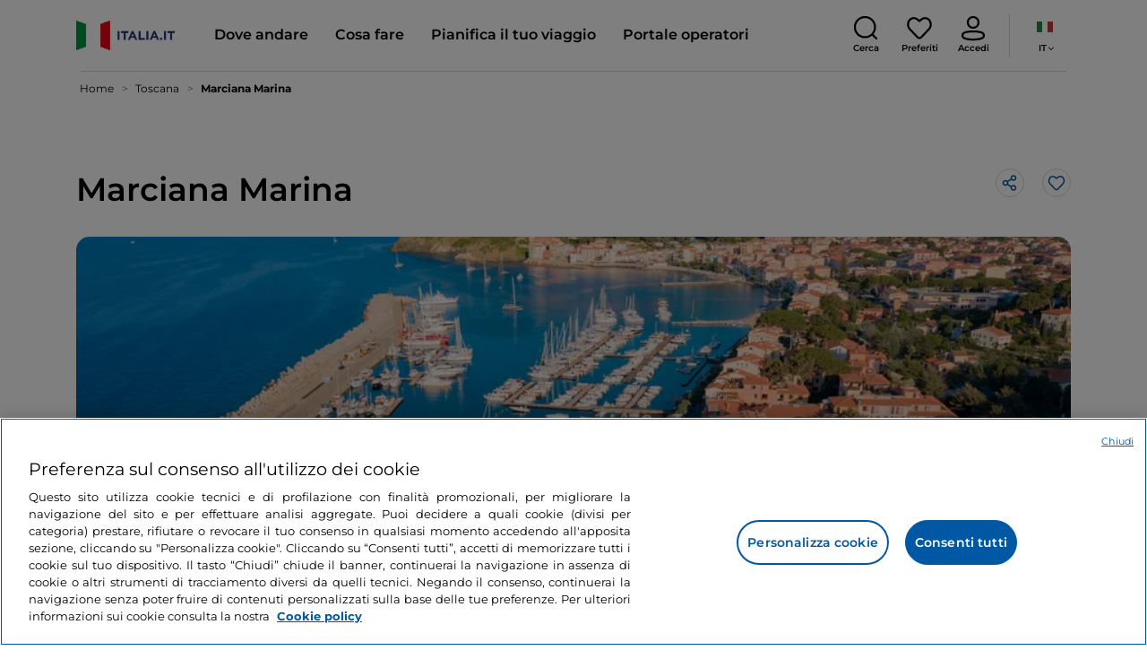

--- FILE ---
content_type: text/html;charset=utf-8
request_url: https://www.italia.it/it/toscana/livorno/isola-d-elba/marciana-marina
body_size: 34231
content:

<!DOCTYPE HTML>
<html lang="it">
    <head>
    
    
    




    <meta charset="UTF-8"/>
    <title>Marciana Marina, borgo in Toscana: cosa vedere - Italia.it</title>
    
    <meta name="template" content="proxy-poi"/>
    <meta name="viewport" content="width=device-width,initial-scale=1,minimum-scale=1,user-scalable=yes"/>

    
    <meta name="title" content="Marciana Marina, borgo in Toscana: cosa vedere - Italia.it"/>
    <meta name="description" content="Visita Marciana Marina, splendido borgo della Toscana. Scopri cosa vedere e cosa fare a Marciana Marina su Italia.it."/>
    <script defer type="text/javascript" src="/.rum/@adobe/helix-rum-js@%5E2/dist/rum-standalone.js"></script>
<link rel="canonical" href="https://www.italia.it/it/toscana/livorno/isola-d-elba/marciana-marina"/>
    <link rel="alternate" hreflang="it" href="https://www.italia.it/it/toscana/livorno/isola-d-elba/marciana-marina"/>
    
        

            <link rel="alternate" hreflang="en" href="https://www.italia.it/en/tuscany/livorno/isola-d-elba/marciana-marina"/>
        
    
        

            <link rel="alternate" hreflang="es" href="https://www.italia.it/es/toscana/livorno/isola-d-elba/marciana-marina"/>
        
    
        

            <link rel="alternate" hreflang="de" href="https://www.italia.it/de/toskana/livorno/isola-d-elba/marciana-marina"/>
        
    

    
    
    
    
    
        <!-- HERO BG IMAGE - DYNAMIC MEDIA ON -->
        
    

    
    
    <meta property="og:title" content="Marciana Marina, borgo in Toscana: cosa vedere - Italia.it "/>
    <meta property="og:description" content="Visita Marciana Marina, splendido borgo della Toscana. Scopri cosa vedere e cosa fare a Marciana Marina su Italia.it."/>
    <meta property="og:image" content="https://www.italia.it/content/dam/tdh/it/interests/toscana/itinerario-nell-isola-delba/media/20210318155120-isola-delba-marciana-marina-shutterstock-1445479187.jpg"/>
    <meta property="og:url" content="https://www.italia.it/it/toscana/livorno/isola-d-elba/marciana-marina"/>
    <meta property="og:type" content="article"/>
    <meta property="og:site_name" content="Italia.it"/>
    
    
    <meta name="twitter:title" content="Marciana Marina, borgo in Toscana: cosa vedere - Italia.it"/>
    <meta name="twitter:description" content="Visita Marciana Marina, splendido borgo della Toscana. Scopri cosa vedere e cosa fare a Marciana Marina su Italia.it."/>
    <meta name="twitter:image" content="https://www.italia.it/content/dam/tdh/it/interests/toscana/itinerario-nell-isola-delba/media/20210318155120-isola-delba-marciana-marina-shutterstock-1445479187.jpg"/>
    <meta name="twitter:url" content="https://www.italia.it/it/toscana/livorno/isola-d-elba/marciana-marina"/>
    <meta name="twitter:card" content="summary"/>
    <meta name="twitter:site" content="@italia"/>

    


    
    



    
    <link rel="stylesheet" href="/etc.clientlibs/tdh/clientlibs/clientlib-dependencies.lc-c619409afa25ffec2aeb68471bffb1c4-lc.min.css" type="text/css">
<link rel="stylesheet" href="/etc.clientlibs/tdh/components/sections/description/clientlib.lc-def121149ccf76265ec70110565874d0-lc.min.css" type="text/css">
<link rel="stylesheet" href="/etc.clientlibs/tdh/components/editorials/ticketsdetail/clientlib.lc-05c69bcb0e84ed5db0b45f473dd1b691-lc.min.css" type="text/css">
<link rel="stylesheet" href="/etc.clientlibs/tdh/components/sections/rating/clientlib.lc-383f7be2955df185dc39603e0b771eb0-lc.min.css" type="text/css">
<link rel="stylesheet" href="/etc.clientlibs/tdh/components/editorials/next-opening/clientlib.lc-cb0b3a14d026417c079f572f74f3af30-lc.min.css" type="text/css">
<link rel="stylesheet" href="/etc.clientlibs/tdh/clientlibs/clientlib-modalMap.lc-ab3308ec0167d1d45b2842bdaa790347-lc.min.css" type="text/css">
<link rel="stylesheet" href="/etc.clientlibs/tdh/components/maps/map-sticky/clientlib.lc-8f200318e9cf881bfff49c37675af63b-lc.min.css" type="text/css">
<link rel="stylesheet" href="/etc.clientlibs/tdh/components/editorials/service-details/clientlib.lc-06e98fbca4dba3515286f85531a65415-lc.min.css" type="text/css">
<link rel="stylesheet" href="/etc.clientlibs/tdh/components/sections/powered-by/clientlib.lc-76677b0640cc40f7f28fdaff964c9ca1-lc.min.css" type="text/css">
<link rel="stylesheet" href="/etc.clientlibs/tdh/clientlibs/clientlib-teaser-card.lc-ab3a68ee2570d2aa203eb6641c042b92-lc.min.css" type="text/css">
<link rel="stylesheet" href="/etc.clientlibs/tdh/components/editorials/carousel-teaser-card-standard/clientlib.lc-4f651a91804fa50e6beb19fb3cf072b4-lc.min.css" type="text/css">
<link rel="stylesheet" href="/etc.clientlibs/tdh/components/editorials/timetabledetail/clientlib.lc-2bd41c7d5f745ead09a4f054befd89bd-lc.min.css" type="text/css">
<link rel="stylesheet" href="/etc.clientlibs/tdh/components/editorials/anchor-text/clientlib.lc-e4f7c893271a3be6179138eb86fd3aad-lc.min.css" type="text/css">
<link rel="stylesheet" href="/etc.clientlibs/tdh/components/editorials/image-360/clientlib.lc-a040521c90ade3df1c1c44eb1a272e67-lc.min.css" type="text/css">
<link rel="stylesheet" href="/etc.clientlibs/tdh/components/editorials/carousel-teaser-card-related/clientlib.lc-63aeadca3613bfaa4a3f2b8e681a8748-lc.min.css" type="text/css">
<link rel="stylesheet" href="/etc.clientlibs/tdh/clientlibs/clientlib-credits.lc-f6fae2547575efb33fe2192533421b32-lc.min.css" type="text/css">
<link rel="stylesheet" href="/etc.clientlibs/tdh/clientlibs/clientlib-simpleSlider.lc-3f1dd5088da77bc251042fa401885069-lc.min.css" type="text/css">
<link rel="stylesheet" href="/etc.clientlibs/tdh/components/sections/gallery/clientlib.lc-8728f18fc703bba2ac4ba73218535f55-lc.min.css" type="text/css">
<link rel="stylesheet" href="/etc.clientlibs/tdh/components/editorials/podcasts/sticky-podcast-carousel/clientlib.lc-861ead8e7c6794fd9782eedb38df6067-lc.min.css" type="text/css">
<link rel="stylesheet" href="/etc.clientlibs/tdh/components/editorials/reviews/clientlib.lc-3ddba616ab9a1f0e1687311257198202-lc.min.css" type="text/css">
<link rel="stylesheet" href="/etc.clientlibs/tdh/components/maps/map-service-menu/clientlib.lc-c93767610406a29a9db8807c2e6b6f0a-lc.min.css" type="text/css">
<link rel="stylesheet" href="/etc.clientlibs/tdh/components/editorials/credits-google/clientlib.lc-073c72f5b3680408210ca8b57a7ee747-lc.min.css" type="text/css">
<link rel="stylesheet" href="/etc.clientlibs/tdh/components/commons/header/clientlib.lc-36fba5d804df14bdb35f7897a86f625c-lc.min.css" type="text/css">
<link rel="stylesheet" href="/etc.clientlibs/tdh/components/commons/footer/clientlib.lc-5d70508947b0e42f4d692c213683d57e-lc.min.css" type="text/css">



<script>
    'use strict';window.AEM=window.AEM||{};window.AEM.target=window.AEM.target||{};window.AEM.components=window.AEM.components||{};window.AEM.components.heroAssets=window.AEM.components.heroAssets||{};
function addScriptAsync(src,id){return $jscomp.asyncExecutePromiseGeneratorFunction(function*(){if(typeof src!="string"||!src.startsWith("/content/dam/")||!src.startsWith("/etc.clientlibs/"))console.warn("not eligible link");else return new Promise((resolve,reject)=>{const s=document.createElement("script");s.setAttribute("src",window.location.origin+"/"+src);s.setAttribute("id",id);s.setAttribute("async","true");s.addEventListener("load",resolve);s.addEventListener("error",reject);document.head.appendChild(s)})})}
function addLink(src,id){return $jscomp.asyncExecutePromiseGeneratorFunction(function*(){if(typeof src!="string"||!src.startsWith("/content/dam/")||!src.startsWith("/etc.clientlibs/"))console.warn("not eligible link");else{const s=document.createElement("link");s.setAttribute("href",window.location.origin+"/"+src);s.setAttribute("id",id);s.setAttribute("async","true");s.setAttribute("rel","stylesheet");document.head.appendChild(s)}})}
function showLoader(){let $jscomp$optchain$tmpm293267902$0;($jscomp$optchain$tmpm293267902$0=document.querySelector("#general-mitur-loader"))==null?void 0:$jscomp$optchain$tmpm293267902$0.classList.remove("d-none")}function hideLoader(){let $jscomp$optchain$tmpm293267902$1;($jscomp$optchain$tmpm293267902$1=document.querySelector("#general-mitur-loader"))==null?void 0:$jscomp$optchain$tmpm293267902$1.classList.add("d-none")}
function showHero(){if(sessionStorage.getItem("flickering-first-time-fix")==null){sessionStorage.setItem("flickering-first-time-fix",true);let $jscomp$optchain$tmpm293267902$2;($jscomp$optchain$tmpm293267902$2=document.querySelector(".hero.carousel"))==null?void 0:$jscomp$optchain$tmpm293267902$2.classList.add("is-loaded","flickering-first-time-fix")}else{let $jscomp$optchain$tmpm293267902$3;($jscomp$optchain$tmpm293267902$3=document.querySelector(".hero.carousel"))==null?void 0:$jscomp$optchain$tmpm293267902$3.classList.add("is-loaded")}}
function hideHero(){let $jscomp$optchain$tmpm293267902$4;($jscomp$optchain$tmpm293267902$4=document.querySelector(".hero.carousel"))==null?void 0:$jscomp$optchain$tmpm293267902$4.classList.remove("is-loaded")}function onI18NReady(callbackSuccess){if(window.AEM&&window.AEM.i18n&&window.AEM.i18n.t!=null&&window.AEM.i18n.isInitialized==true)callbackSuccess();else setTimeout(function(){onI18NReady(callbackSuccess)},100)}
function onGigyaLibsReady(callbackSuccess){if(typeof window.gigya!="undefined"&&typeof window.gigyaAem!="undefined")callbackSuccess();else setTimeout(function(){onGigyaLibsReady(callbackSuccess)},500)}
function _initAdobeTargetClientlibs(){return $jscomp.asyncExecutePromiseGeneratorFunction(function*(){let isJsPresent=document.querySelector("#clientlibtargetsupportJS");let isCssPresent=document.querySelector("#clientlibtargetsupportCSS");if(!isCssPresent)addLink(window.clientlibs.targetSupportCSS,"clientlibtargetsupportCSS");if(!isJsPresent)yield addScriptAsync(window.clientlibs.targetSupportJS,"clientlibtargetsupportJS")})}
const _initNewsletterPopup=config=>{return $jscomp.asyncExecutePromiseGeneratorFunction(function*(){yield _initAdobeTargetClientlibs();config.labels={emailPlaceholder:window.AEM.i18n.t("mitur_newsletter_notification_emailPlaceholder"),invalidEmail:window.AEM.i18n.t("mitur_newsletter_notification_invalidEmail"),confirmButton:window.AEM.i18n.t("mitur_newsletter_notification_confirmButton")};if(config.imagesx){let toReplace=config.imagesx.substring(config.imagesx.lastIndexOf("."));let finalUrlImage=
config.imagesx.replace(toReplace,".app"+toReplace);config.imagesx=finalUrlImage}if(config.imagedx){let toReplace=config.imagedx.substring(config.imagedx.lastIndexOf("."));let finalUrlImage=config.imagedx.replace(toReplace,".app"+toReplace);config.imagedx=finalUrlImage}if(config.imageinfo){let toReplace=config.imageinfo.substring(config.imageinfo.lastIndexOf("."));let finalUrlImage=config.imageinfo.replace(toReplace,".app"+toReplace);config.imageinfo=finalUrlImage}onNewsletterNotificationReady(config)})};
const _initHeroAsset=config=>{Object.defineProperty(window.AEM.components.heroAssets,"runtimeConfig",{get:function(){return config},set:function(v){if(AEM&&AEM.components&&AEM.components.heroAssets&&AEM.components.heroAssets.renderComponent)AEM.components.heroAssets.renderComponent()}});window.AEM.components.heroAssets.runtimeConfig=config};window.AEM.target={initNewsletterPopup:_initNewsletterPopup,initHeroAsset:_initHeroAsset};
</script>
<script>
    pagesConfigs = {};
    pagesConfigs.currentPage = "/it/proxy-poi";
    pagesConfigs.homePage = "/it";
    pagesConfigs.refererPage = document.referrer;

    pagesConfigs.b2c = {};
    pagesConfigs.b2c.login = "/it/login";
    pagesConfigs.b2c.registration = "/it/registrazione";
    pagesConfigs.b2c.resetPassword = "/it/reset-password";
    pagesConfigs.b2c.forgotPassword = "/it/password-dimenticata";
    pagesConfigs.b2c.confirmDeleteAccount= "/it/conferma-eliminazione-profilo";
    pagesConfigs.b2c.errorDeleteAccount= "/it/errore-eliminazione-profilo";
    pagesConfigs.b2c.termsAndConditions = "/it/termini-e-condizioni";
    pagesConfigs.b2c.privacy = "/it/privacy-policy";
    pagesConfigs.b2c.profile = "/it/profilo";
    pagesConfigs.b2c.newsletterUnsubscriptionKO="/it/unsubscribe_newsletterko";
    pagesConfigs.b2c.newsletterUnsubscriptionOK="/it/unsubscribe_newsletterok";
    pagesConfigs.b2c.bookmarkPage="/it/profilo/wishlist";
    pagesConfigs.b2c.privacyMobileApp="";
    pagesConfigs.b2c.termsAndConditionsMobileApp="";

    pagesConfigs.b2b = {};
    pagesConfigs.b2b.login = "/it/b2b/login";
    pagesConfigs.b2b.registration = "";
    pagesConfigs.b2b.resetPassword = "/it/b2b/reset-password-b2b";
    pagesConfigs.b2b.forgotPassword = "/it/b2b/password-dimenticata-b2b";
    pagesConfigs.b2b.termsAndConditions = "/it/termini-e-condizioni";
    pagesConfigs.b2b.privacy = "/it/privacy-policy";
    pagesConfigs.b2b.profile = "/it/b2b/area-privata";
    pagesConfigs.b2b.formRegistration = "";
    pagesConfigs.b2b.ticketArea = "/it/b2b/area-privata/area-ticketing";
    pagesConfigs.b2b.ticketCreateArea = "/it/b2b/area-privata/area-ticketing/create-ticket";
    pagesConfigs.b2b.updateTicket = "/it/b2b/area-privata/area-ticketing/update-ticket";
</script>
<script>
    regexConfigs = {};
    regexConfigs.email = "^\\b[A\u002DZa\u002Dz0\u002D9._%+\u002D]+@[A\u002DZa\u002Dz0\u002D9.\u002D]+\\.[A\u002DZa\u002Dz]+\\b$";
    regexConfigs.telephone = "^\\d{5,14}$";

    wcmmode = {};
    wcmmode.disabled = true;
    wcmmode.edit = false;
    wcmmode.preview = false;
    wcmmode.isAuthor=false;
    googleClient = {};
    googleClient.ApiKey = "AIzaSyApZJ7oPVvgjUh15s7f36e7797XN1AhuOg";
    googleClient.enabledReviews = false;
    googleClient.enabledBookmarks = false;
    googleClient.enabledShare = true;
    googleClient.suggestionDigits = 3;
    googleClient.defaultRadius = 10000;

    currentPage = {};
    currentPage.template = "/conf/tdh/settings/wcm/templates/proxy-poi";
    currentPage.name = "proxy-poi";
    currentPage.title = "proxy-poi";
	currentPage.aiChosenTag = ""
	currentPage.additionaltags = ""

    commonProperties = {};
    commonProperties.resourcesPath = "/etc.clientlibs/tdh/clientlibs/clientlib-resources";
    commonProperties.language = "it";
    commonProperties.enableTitleBookmarks = false;

    clientlibs = {};
    clientlibs.targetSupportJS = "/etc.clientlibs/tdh/clientlibs/clientlib-target-support.lc-72c184e3442be84dd06aa19c46a3233f-lc.min.js";
    clientlibs.targetSupportCSS = "/etc.clientlibs/tdh/clientlibs/clientlib-target-support.lc-8a4b464614fdc997be6fc364994b6e3c-lc.min.css";
</script>
<script>
    algoliaConfigs = {};
    algoliaConfigs.applicationId = "G75K8JZFIV"
    algoliaConfigs.searchOnlyApiKey = "a741097f7d7321d4db9fff0bdebd7d1f"
    algoliaConfigs.indexMapping = {"touristguide_index":"touristguide_object_index_prod","entertainment_index":"entertainment_object_index_prod","auto_listing_index":"auto_listing_object_index_prod","itinerary_index":"itinerary_object_index_prod","accommodation_index":"accommodation_object_index_prod","auto_listing_hotel_index":"auto_listing_hotel_object_index_prod","watertransport_index":"watertransport_object_index_prod","hprandommobileapp_index":"hprandommobileapp_object_index_prod","generic_index":"generic_object_index_prod","touroperator_index":"touroperator_object_index_prod","religiouspath_index":"religiouspath_object_index_prod","article_index":"article_object_index_prod","event_index":"event_object_index_prod","beachfacilities_index":"beachfacilities_object_index_prod","foodandwine_index":"foodandwine_object_index_prod","destination_index":"destination_object_index_prod","innovations_index":"innovations_object_index_prod","landtransport_index":"landtransport_object_index_prod","experience_index":"experience_object_index_prod","meetingsandexhibition_index":"meetingsandexhibition_object_index_prod","restaurant_index":"restaurant_object_index_prod","thermalbaths_index":"thermalbaths_object_index_prod","beacon_index":"beacon_object_index_prod","airtransport_index":"airtransport_object_index_prod"}
    algoliaConfigs.sortingIndexMap = [{"index":"event_index","indexSorting":["Event","Event:eventStartDateTime_asc","Event:firstPublicationDateTime_desc"]},{"index":"itinerary_index","indexSorting":["Itinerary","Itinerary:difficultyLevel_asc","Itinerary:difficultyLevel_desc","Itinerary:structuredDurationDays_asc","Itinerary:structuredDurationDays_desc","Itinerary:firstPublicationDateTime_desc"]},{"index":"article_index","indexSorting":["Article","Article:firstPublicationDateTime_desc","Article:title_asc","Article:title_desc"]},{"index":"destination_index","indexSorting":["Destination","Destination:firstPublicationDateTime_desc","Destination:title_asc","Destination:title_desc"]},{"index":"restaurant_index","indexSorting":["Restaurant","Restaurant:priceLevel_asc","Restaurant:priceLevel_desc","Restaurant:firstPublicationDateTime_desc"]},{"index":"accommodation_index","indexSorting":["Accommodation","Accommodation:title_asc","Accommodation:title_desc"]},{"index":"experience_index","indexSorting":["Experience","Experience:firstPublicationDateTime_desc","Experience:title_asc","Experience:title_desc"]}]
    algoliaConfigs.configFilters = [{"typeAlgoliaState":"All","indexName":"generic_object_index_prod_{lang}","active":true,"hits":[],"numberOfHits":0,"numberOfPages":0,"showMap":false,"params":{"page":0,"hitsPerPage":10}},{"typeAlgoliaState":"Destination","active":false,"indexName":"destination_object_index_prod_{lang}","hits":[],"numberOfHits":0,"numberOfPages":0,"showMap":true,"params":{"page":0,"hitsPerPage":10}},{"typeAlgoliaState":"Article","indexName":"article_object_index_prod_{lang}","active":false,"hits":[],"numberOfHits":0,"numberOfPages":0,"showMap":true,"params":{"page":0,"hitsPerPage":10}},{"typeAlgoliaState":"Event","indexName":"event_object_index_prod_{lang}","active":false,"hits":[],"numberOfHits":0,"numberOfPages":0,"showMap":true,"params":{"page":0,"hitsPerPage":10}},{"typeAlgoliaState":"Itinerary","indexName":"itinerary_object_index_prod_{lang}","active":false,"hits":[],"numberOfHits":0,"numberOfPages":0,"showMap":true,"params":{"page":0,"hitsPerPage":10}},{"typeAlgoliaState":"Restaurant","indexName":"restaurant_object_index_prod_{lang}","active":false,"hits":[],"numberOfHits":0,"numberOfPages":0,"showMap":true,"params":{"page":0,"hitsPerPage":10}},{"typeAlgoliaState":"Accommodation","indexName":"accommodation_object_index_prod_{lang}","active":false,"showMap":true,"hits":[],"numberOfHits":0,"numberOfPages":0,"params":{"page":0,"hitsPerPage":10}},{"typeAlgoliaState":"Touroperator","indexName":"touroperator_object_index_prod_{lang}","active":false,"showMap":true,"hits":[],"numberOfHits":0,"numberOfPages":0,"params":{"page":0,"hitsPerPage":10}},{"typeAlgoliaState":"Touristguide","indexName":"touristguide_object_index_prod_{lang}","active":false,"showMap":true,"hits":[],"numberOfHits":0,"numberOfPages":0,"params":{"page":0,"hitsPerPage":10}},{"typeAlgoliaState":"Experience","indexName":"experience_object_index_prod_{lang}","active":false,"showMap":true,"hits":[],"numberOfHits":0,"numberOfPages":0,"params":{"page":0,"hitsPerPage":10}},{"typeAlgoliaState":"Beachfacilities","indexName":"beachfacilities_object_index_prod_{lang}","active":false,"showMap":true,"hits":[],"numberOfHits":0,"numberOfPages":0,"params":{"page":0,"hitsPerPage":10}},{"typeAlgoliaState":"Entertainment","indexName":"entertainment_object_index_prod_{lang}","active":false,"showMap":true,"hits":[],"numberOfHits":0,"numberOfPages":0,"params":{"page":0,"hitsPerPage":10}},{"typeAlgoliaState":"Foodandwine","indexName":"foodandwine_object_index_prod_{lang}","active":false,"showMap":true,"hits":[],"numberOfHits":0,"numberOfPages":0,"params":{"page":0,"hitsPerPage":10}},{"typeAlgoliaState":"Innovations","indexName":"innovations_object_index_prod_{lang}","active":false,"showMap":true,"hits":[],"numberOfHits":0,"numberOfPages":0,"params":{"page":0,"hitsPerPage":10}},{"typeAlgoliaState":"Airtransport","indexName":"airtransport_object_index_prod_{lang}","active":false,"showMap":true,"hits":[],"numberOfHits":0,"numberOfPages":0,"params":{"page":0,"hitsPerPage":10}},{"typeAlgoliaState":"Landtransport","indexName":"landtransport_object_index_prod_{lang}","active":false,"showMap":true,"hits":[],"numberOfHits":0,"numberOfPages":0,"params":{"page":0,"hitsPerPage":10}},{"typeAlgoliaState":"Watertransport","indexName":"watertransport_object_index_prod_{lang}","active":false,"showMap":true,"hits":[],"numberOfHits":0,"numberOfPages":0,"params":{"page":0,"hitsPerPage":10}},{"typeAlgoliaState":"Thermalbaths","indexName":"thermalbaths_object_index_prod_{lang}","active":false,"showMap":true,"hits":[],"numberOfHits":0,"numberOfPages":0,"params":{"page":0,"hitsPerPage":10}}]
    algoliaConfigs.configRestaurantFilters = [{"typeAlgoliaState":"Restaurant","indexName":"restaurant_object_index_prod_{lang}","active":true,"hits":[],"numberOfHits":0,"numberOfPages":0,"facets":["region","city","bookable","listOfServices.title","mainType","priceLevel"],"params":{"page":0,"hitsPerPage":12,"facetFilters":[]}},{"typeAlgoliaState":"Restaurant:priceLevel_asc","indexName":"restaurant_object_index_prod_{lang}_priceLevel_asc","active":false,"hits":[],"numberOfHits":0,"numberOfPages":0,"facets":["region","city","bookable","listOfServices.title","mainType","priceLevel"],"params":{"page":0,"hitsPerPage":12,"facetFilters":[]}},{"typeAlgoliaState":"Restaurant:priceLevel_desc","indexName":"restaurant_object_index_prod_{lang}_priceLevel_desc","active":false,"hits":[],"numberOfHits":0,"numberOfPages":0,"facets":["region","city","bookable","listOfServices.title","mainType","priceLevel"],"params":{"page":0,"hitsPerPage":12,"facetFilters":[]}}]
    algoliaConfigs.isEnableShowMap = true
    algoliaConfigs.isSiteEnableGeneralSearch = false
    algoliaConfigs.isSiteEnablePrefilteredAlgolia = false
    algoliaConfigs.isSiteEnableTeaserListingAlgolia = false
</script>
<script>
    easepickConfig = {
        css: {
            bundle: "/etc.clientlibs/tdh/clientlibs/clientlib-easy-pick-bundle.min.css",
            custom: "/etc.clientlibs/tdh/clientlibs/clientlib-easy-pick-custom.min.css",
            disableTooltip: "/etc.clientlibs/tdh/clientlibs/clientlib-easy-pick-disable-tooltips.min.css",
            cancelBtn: "/etc.clientlibs/tdh/clientlibs/clientlib-easy-pick-custom-cancel-cta.min.css",
            bookingSearch: "/etc.clientlibs/tdh/clientlibs/clientlib-easepick-custom-booking-search.min.css",
         bookingSearchDeparture:"/etc.clientlibs/tdh/clientlibs/clientlib-easepick-custom-booking-search-departure.min.css"
        }
    }
</script>


<script> aemTags= "aem|en|editorial-taxonomy : TO DO (cosa fare) / art and culture01 / village02 / seaside village,aem|en|editorial-taxonomy : TO GO (Destinazioni) / region01 / tuscany / tuscany,aem|en|editorial-taxonomy : TO GO (Destinazioni) / geographical distribution / center02 / centre,aem|en|editorial-taxonomy : TO GO (Destinazioni) / cities / province / livorno,aem|en|editorial-taxonomy : TO GO (Destinazioni) / tourist destination01 / tourist destination02 / tuscan archipelago,aem|en|editorial-taxonomy : TO GO (Destinazioni) / cities / municipality / marciana marina,aem|en|editorial-taxonomy : TO DO (cosa fare) / art and culture01 / village02 / village"</script>


    <meta name="google-site-verification" content="Vk5nJEewDKmyG844X9NG4kEACOFg3RE2cZXbtturNr5"/>

    <meta name="msvalidate.01" content="Vk5nJEewDKmyG844X9NG4kEACOFg3RE2cZXbtturNr5"/>






<script>
     cfConfigs = {};
     cfConfigs.path = "/content/dam/tdh/it/destinations/toscana/livorno/isola-d-elba/marciana-marina/marciana-marina"
</script>



<script>
    cfData = {};
    cfData.contentID = "aem_destination_3208";
    cfData.destinationRelatedList ="aem_destination_347";
    cfData.category ="locality,political";
</script>

    
    
    

    

    


        <script type="text/javascript" src="//assets.adobedtm.com/fbbe88ade60e/4156b9bd2b0f/launch-49bbdc60639d.min.js" async></script>


    
    
    

    
    
    <script async src="/etc.clientlibs/core/wcm/components/commons/datalayer/v2/clientlibs/core.wcm.components.commons.datalayer.v2.lc-1e0136bad0acfb78be509234578e44f9-lc.min.js"></script>


    
    <script async src="/etc.clientlibs/core/wcm/components/commons/datalayer/acdl/core.wcm.components.commons.datalayer.acdl.lc-bf921af342fd2c40139671dbf0920a1f-lc.min.js"></script>



    
    
    
        <link rel="apple-touch-icon" sizes="152x152" href="/content/dam/tdh/static-resources/favicon/apple-icon-152x152.png"/>
        <link rel="apple-touch-icon" sizes="144x144" href="/content/dam/tdh/static-resources/favicon/apple-icon-144x144.png"/>
        <link rel="apple-touch-icon" sizes="180x180" href="/content/dam/tdh/static-resources/favicon/apple-icon-180x180.png"/>
        <link rel="apple-touch-icon" sizes="120x120" href="/content/dam/tdh/static-resources/favicon/apple-icon-120x120.png"/>
        <link rel="apple-touch-icon" sizes="57x57" href="/content/dam/tdh/static-resources/favicon/apple-icon-57x57.png"/>
        <link rel="apple-touch-icon" sizes="114x114" href="/content/dam/tdh/static-resources/favicon/apple-icon-114x114.png"/>
        <link rel="apple-touch-icon" sizes="60x60" href="/content/dam/tdh/static-resources/favicon/apple-icon-60x60.png"/>
        <link rel="apple-touch-icon" sizes="72x72" href="/content/dam/tdh/static-resources/favicon/apple-icon-72x72.png"/>
        <link rel="icon" type="image/png" sizes="32x32" href="/content/dam/tdh/static-resources/favicon/favicon-32x32.png"/>
        <link rel="icon" type="image/png" sizes="96x96" href="/content/dam/tdh/static-resources/favicon/favicon-96x96.png"/>
        <link rel="apple-touch-icon" sizes="76x76" href="/content/dam/tdh/static-resources/favicon/apple-icon-76x76.png"/>
        <link rel="icon" type="image/png" sizes="192x192" href="/content/dam/tdh/static-resources/favicon/android-icon-192x192.png"/>
        <link rel="icon" type="image/png" sizes="16x16" href="/content/dam/tdh/static-resources/favicon/favicon-16x16.png"/>
        <meta name="msapplication-TileImage" content="/content/dam/tdh/static-resources/favicon/ms-icon-144x144.png"/>
    
    
    <link rel="icon" sizes="192x192" href="/content/dam/tdh/static-resources/favicon/icon-192x192.png"/>
    <link rel="apple-touch-icon" sizes="192x192" href="/content/dam/tdh/static-resources/favicon/apple-icon-192x192.png"/>
    <link rel="apple-touch-icon-precomposed" sizes="192x192" href="/content/dam/tdh/static-resources/favicon/apple-icon-precomposed-192x192.png"/>
    <link rel="icon" type="image/png" sizes="36x36" href="/content/dam/tdh/static-resources/favicon/android-icon-36x36.png"/>
    <link rel="icon" type="image/png" sizes="48x48" href="/content/dam/tdh/static-resources/favicon/android-icon-48x48.png"/>
    <link rel="icon" type="image/png" sizes="72x72" href="/content/dam/tdh/static-resources/favicon/android-icon-72x72.png"/>
    <link rel="icon" type="image/png" sizes="96x96" href="/content/dam/tdh/static-resources/favicon/android-icon-96x96.png"/>
    <link rel="icon" type="image/png" sizes="144x144" href="/content/dam/tdh/static-resources/favicon/android-icon-144x144.png"/>
    <meta name="msapplication-TileColor" content="#ffffff"/>
    <meta name="application-TileImage" content="/content/dam/tdh/static-resources/favicon/ms-icon-70x70.png"/>
    <meta name="msapplication-TileImage" content="/content/dam/tdh/static-resources/favicon/ms-icon-150x150.png"/>
    <meta name="msapplication-TileImage" content="/content/dam/tdh/static-resources/favicon/ms-icon-310x310.png"/>
    <meta name="theme-color" content="#ffffff"/>

            
    <!--montserrat-regular - latin -->
    <link rel="preload" href="/etc.clientlibs/tdh/clientlibs/clientlib-dependencies/resources/fonts/montserrat-v23-latin-regular.woff2" as="font" type="font/woff2" crossorigin="anonymous"/>
    <!-- montserrat-600 - latin-->
    <link rel="preload" href="/etc.clientlibs/tdh/clientlibs/clientlib-dependencies/resources/fonts/montserrat-v23-latin-600.woff2" as="font" type="font/woff2" crossorigin="anonymous"/>
    <!--montserrat-700 - latin -->
    <link rel="preload" href="/etc.clientlibs/tdh/clientlibs/clientlib-dependencies/resources/fonts/montserrat-v23-latin-700.woff2" as="font" type="font/woff2" crossorigin="anonymous"/>

    
</head>
    <body class="page-proxy-poi page basicpage" id="page-proxy-poi-efb4b447b8" data-cmp-link-accessibility-enabled data-cmp-link-accessibility-text="si apre in una nuova scheda" data-cmp-data-layer-enabled data-cmp-data-layer-name="adobeDataLayer">
        <script>
          var dataLayerName = 'adobeDataLayer' || 'adobeDataLayer';
          window[dataLayerName] = window[dataLayerName] || [];
          window[dataLayerName].push({
              page: JSON.parse("{\x22page\u002Dproxy\u002Dpoi\u002Defb4b447b8\x22:{\x22@type\x22:\x22tdh\/components\/structure\/page\u002Dproxy\u002Dpoi\x22,\x22repo:modifyDate\x22:\x222025\u002D07\u002D21T09:39:12Z\x22,\x22dc:title\x22:\x22proxy\u002Dpoi\x22,\x22xdm:template\x22:\x22\/conf\/tdh\/settings\/wcm\/templates\/proxy\u002Dpoi\x22,\x22xdm:language\x22:\x22it\x22,\x22xdm:tags\x22:[],\x22repo:path\x22:\x22\/content\/tdh\/it\/proxy\u002Dpoi.html\x22}}"),
              event:'cmp:show',
              eventInfo: {
                  path: 'page.page\u002Dproxy\u002Dpoi\u002Defb4b447b8'
              }
          });
        </script>
        
        
            




            





<div class="skip-menu-button d-none" aria-label="Salta il menu">
    <a class="skip-menu-button__text" href="#content" rel='nofollow'>Salta il menu</a>
</div>
<header class="header__main-header">
    <!-- HEADER HERE -->
    


    



    

    


    


    


<nav class="navbar navbar-expand-xl navbar-main__container navbar-main__container--white" aria-label="Navbar">
    <div class="container">
        <div class="col-2 col-xl-9 d-flex align-items-center">
            
                <a class="col-2" href="/it" aria-label="Home">
                <picture>
                    <img src="https://tourismmedia.italia.it/is/image/mitur/logoitalia-1" loading="lazy" class="navbar-main__brand-logo"/>
                </picture>
                
                </a>
            
            <div class="collapse navbar-collapse  navbar-main__container-collapse navbar-main__container-collapse__V2" id="navbarCollapse">
                <div>
                    <div class="navbar-main__side-menu-header">
                        
                            <a class="col-10" href="/it" aria-label="Home">
                            <picture>
                                <img src="https://tourismmedia.italia.it/is/image/mitur/logoitalia-1" srcset="/content/dam/tdh/loghi/logoitalia.png" loading="lazy" class="navbar-main__brand-logo"/>
                            </picture>
                            
                            </a>
                        
                        <button class="navbar-toggler navbar-main__toggle-menu col-2 navbar-main__css-icon navbar-main__close-icon-img" type="button" data-toggle="collapse" data-target="#navbarCollapse" aria-controls="navbarCollapse" aria-expanded="false" aria-label="Toggle navigation">
                        </button>
                    </div>
                    <ul id="menubar" class="navbar-nav mr-auto" role="menubar" aria-label="Menu" tabindex="-2">
                        <li class="nav-item" role="menuitem">
                            


    <a id="menu-where-to-go" href="#" class="nav-link navbar-main__navbar-link navbar-main__navbar-link--has-section" role="menuitem" tabindex="0" aria-label="Dove andare" aria-haspopup="true" aria-expanded="false" data-componenttype="tdh/components/commons/header/main-menu">
        <span>Dove andare</span>
        <span class="navbar-main__chevron-icon-img"></span>
    </a>

<div class="container navbar-main_main-menu">
    <div id="main-menu-where-to-go" class="navbar-main_section--hidden" data-last-item="false">
        <div class="container">
            <div class="component-main-menu__container">
                <div class="component-main-menu__content-box">
                    <span class="component-main-menu__section-title">
                        Scegli la tua destinazione
                    </span>
                    <p>
                        Mare, montagna, città, parchi nazionali e siti UNESCO: in Italia ogni meta è uno spettacolo unico, da godersi appieno.
                    </p>
                    
                    <div class="component-main-menu__3-columns ">
                        
    
        
        

        
        

        
    
        
        

        
        

        
    
        
        

        
        

        
    
        
        

        
        

        
    
        
        

        
        

        
    
        
        

        
        

        
    
    

                    </div>
                    <div class="component-main-menu__3-columns">
                        
    
        
        

        
        

        
            <div>
                
                    <a class="component-main-menu__title hover-primary-2" aria-label="Città" tabindex="-1" href="/it/italia/citta-italiane">Città</a>
                
                
                
                    
                        <a class="component-main-menu_anchor-link  d-lg-flex" href="/it/campania/napoli" aria-label="Napoli" tabindex="-1" data-componenttype="tdh/components/commons/header/main-menu" data-componentname="Scegli la tua destinazione">
                            <span class="component-main-menu__icon icon-arrow-slider color--primary-1 s-10x10 me-1"></span>
                            Napoli
                        </a>
                    
                
                    
                        <a class="component-main-menu_anchor-link  d-lg-flex" href="/it/lazio/roma" aria-label="Roma" tabindex="-1" data-componenttype="tdh/components/commons/header/main-menu" data-componentname="Scegli la tua destinazione">
                            <span class="component-main-menu__icon icon-arrow-slider color--primary-1 s-10x10 me-1"></span>
                            Roma
                        </a>
                    
                
                    
                        <a class="component-main-menu_anchor-link  d-lg-flex" href="/it/lombardia/milano" aria-label="Milano" tabindex="-1" data-componenttype="tdh/components/commons/header/main-menu" data-componentname="Scegli la tua destinazione">
                            <span class="component-main-menu__icon icon-arrow-slider color--primary-1 s-10x10 me-1"></span>
                            Milano
                        </a>
                    
                
                <a class="component-main-menu_anchor-link--show-all show-all-link hover-primary-2" href="/it/italia/citta-italiane" tabindex="-1" aria-label="Vedi tutte" data-componenttype="tdh/components/commons/header/main-menu" data-componentname="Scegli la tua destinazione">
                    Vedi tutte
                    <span class="component-main-menu__icon icon-arrow-right s-20x20 show-all-arrow"></span>
                </a>
            </div>
        
    
        
        

        
        

        
            <div>
                
                    <a class="component-main-menu__title hover-primary-2" aria-label="Regioni " tabindex="-1" href="/it/italia/regioni-italiane">Regioni </a>
                
                
                
                    
                        <a class="component-main-menu_anchor-link  d-lg-flex" href="/it/lazio" aria-label="Lazio" tabindex="-1" data-componenttype="tdh/components/commons/header/main-menu" data-componentname="Scegli la tua destinazione">
                            <span class="component-main-menu__icon icon-arrow-slider color--primary-1 s-10x10 me-1"></span>
                            Lazio
                        </a>
                    
                
                    
                        <a class="component-main-menu_anchor-link  d-lg-flex" href="/it/sicilia" aria-label="Sicilia" tabindex="-1" data-componenttype="tdh/components/commons/header/main-menu" data-componentname="Scegli la tua destinazione">
                            <span class="component-main-menu__icon icon-arrow-slider color--primary-1 s-10x10 me-1"></span>
                            Sicilia
                        </a>
                    
                
                    
                        <a class="component-main-menu_anchor-link  d-lg-flex" href="/it/sardegna" aria-label="Sardegna" tabindex="-1" data-componenttype="tdh/components/commons/header/main-menu" data-componentname="Scegli la tua destinazione">
                            <span class="component-main-menu__icon icon-arrow-slider color--primary-1 s-10x10 me-1"></span>
                            Sardegna
                        </a>
                    
                
                <a class="component-main-menu_anchor-link--show-all show-all-link hover-primary-2" href="/it/italia/regioni-italiane" tabindex="-1" aria-label="Vedi tutte " data-componenttype="tdh/components/commons/header/main-menu" data-componentname="Scegli la tua destinazione">
                    Vedi tutte 
                    <span class="component-main-menu__icon icon-arrow-right s-20x20 show-all-arrow"></span>
                </a>
            </div>
        
    
        
        

        
        

        
            <div>
                
                    <a class="component-main-menu__title hover-primary-2" aria-label="Mete turistiche " tabindex="-1" href="/it/italia/mete-turistiche">Mete turistiche </a>
                
                
                
                    
                        <a class="component-main-menu_anchor-link  d-lg-flex" href="/it/italia/lago-di-garda-inesauribili-emozioni" aria-label="Lago di Garda" tabindex="-1" data-componenttype="tdh/components/commons/header/main-menu" data-componentname="Scegli la tua destinazione">
                            <span class="component-main-menu__icon icon-arrow-slider color--primary-1 s-10x10 me-1"></span>
                            Lago di Garda
                        </a>
                    
                
                    
                        <a class="component-main-menu_anchor-link  d-lg-flex" href="/it/puglia/gargano" aria-label="Gargano" tabindex="-1" data-componenttype="tdh/components/commons/header/main-menu" data-componentname="Scegli la tua destinazione">
                            <span class="component-main-menu__icon icon-arrow-slider color--primary-1 s-10x10 me-1"></span>
                            Gargano
                        </a>
                    
                
                    
                        <a class="component-main-menu_anchor-link  d-lg-flex" href="/it/italia/lago-maggiore-borghi-isole-castelli" aria-label="Lago Maggiore" tabindex="-1" data-componenttype="tdh/components/commons/header/main-menu" data-componentname="Scegli la tua destinazione">
                            <span class="component-main-menu__icon icon-arrow-slider color--primary-1 s-10x10 me-1"></span>
                            Lago Maggiore
                        </a>
                    
                
                <a class="component-main-menu_anchor-link--show-all show-all-link hover-primary-2" href="/it/italia/mete-turistiche" tabindex="-1" aria-label="Vedi tutte" data-componenttype="tdh/components/commons/header/main-menu" data-componentname="Scegli la tua destinazione">
                    Vedi tutte
                    <span class="component-main-menu__icon icon-arrow-right s-20x20 show-all-arrow"></span>
                </a>
            </div>
        
    
        
        

        
        

        
            <div>
                
                    <a class="component-main-menu__title hover-primary-2" aria-label="Mare" tabindex="-1" href="/it/italia/mare-spiagge-e-isole-minori">Mare</a>
                
                
                
                    
                        <a class="component-main-menu_anchor-link  d-lg-flex" href="/it/sicilia/lampedusa" aria-label="Lampedusa" tabindex="-1" data-componenttype="tdh/components/commons/header/main-menu" data-componentname="Scegli la tua destinazione">
                            <span class="component-main-menu__icon icon-arrow-slider color--primary-1 s-10x10 me-1"></span>
                            Lampedusa
                        </a>
                    
                
                    
                        <a class="component-main-menu_anchor-link  d-lg-flex" href="/it/campania/isole-del-golfo-di-napoli" aria-label="Capri, Procida e Ischia" tabindex="-1" data-componenttype="tdh/components/commons/header/main-menu" data-componentname="Scegli la tua destinazione">
                            <span class="component-main-menu__icon icon-arrow-slider color--primary-1 s-10x10 me-1"></span>
                            Capri, Procida e Ischia
                        </a>
                    
                
                    
                        <a class="component-main-menu_anchor-link  d-lg-flex" href="/it/sardegna/costa-smeralda" aria-label="Costa Smeralda" tabindex="-1" data-componenttype="tdh/components/commons/header/main-menu" data-componentname="Scegli la tua destinazione">
                            <span class="component-main-menu__icon icon-arrow-slider color--primary-1 s-10x10 me-1"></span>
                            Costa Smeralda
                        </a>
                    
                
                <a class="component-main-menu_anchor-link--show-all show-all-link hover-primary-2" href="/it/italia/mare-spiagge-e-isole-minori" tabindex="-1" aria-label="Vedi tutte" data-componenttype="tdh/components/commons/header/main-menu" data-componentname="Scegli la tua destinazione">
                    Vedi tutte
                    <span class="component-main-menu__icon icon-arrow-right s-20x20 show-all-arrow"></span>
                </a>
            </div>
        
    
        
        

        
        

        
            <div>
                
                    <a class="component-main-menu__title hover-primary-2" aria-label="Montagna" data-mobile-label="Montagna" tabindex="-1" href="/it/italia/localita-di-montagna">Montagna</a>
                
                
                
                    
                        <a class="component-main-menu_anchor-link  d-lg-flex" href="/it/trentino/madonna-di-campiglio-perla-dolomiti" aria-label="Madonna di Campiglio" tabindex="-1" data-componenttype="tdh/components/commons/header/main-menu" data-componentname="Scegli la tua destinazione">
                            <span class="component-main-menu__icon icon-arrow-slider color--primary-1 s-10x10 me-1"></span>
                            Madonna di Campiglio
                        </a>
                    
                
                    
                        <a class="component-main-menu_anchor-link  d-lg-flex" href="/it/valle-aosta/courmayeur-tra-stile-e-tradizione" aria-label="Courmayeur" tabindex="-1" data-componenttype="tdh/components/commons/header/main-menu" data-componentname="Scegli la tua destinazione">
                            <span class="component-main-menu__icon icon-arrow-slider color--primary-1 s-10x10 me-1"></span>
                            Courmayeur
                        </a>
                    
                
                    
                        <a class="component-main-menu_anchor-link  d-lg-flex" href="/it/veneto/cortina-dampezzo" aria-label="Cortina d&#39;Ampezzo" tabindex="-1" data-componenttype="tdh/components/commons/header/main-menu" data-componentname="Scegli la tua destinazione">
                            <span class="component-main-menu__icon icon-arrow-slider color--primary-1 s-10x10 me-1"></span>
                            Cortina d&#39;Ampezzo
                        </a>
                    
                
                <a class="component-main-menu_anchor-link--show-all show-all-link hover-primary-2" href="/it/italia/localita-di-montagna" tabindex="-1" aria-label="Vedi tutte" data-componenttype="tdh/components/commons/header/main-menu" data-componentname="Scegli la tua destinazione">
                    Vedi tutte
                    <span class="component-main-menu__icon icon-arrow-right s-20x20 show-all-arrow"></span>
                </a>
            </div>
        
    
        
        

        
        

        
            <div>
                
                    <a class="component-main-menu__title hover-primary-2" aria-label="Campagna" data-mobile-label="Campagna" tabindex="-1" href="/it/italia/cosa-fare/natura/campagna-colline">Campagna</a>
                
                
                
                    
                        <a class="component-main-menu_anchor-link  d-lg-flex" href="/it/toscana/maremma-toscana" aria-label="Maremma Toscana" tabindex="-1" data-componenttype="tdh/components/commons/header/main-menu" data-componentname="Scegli la tua destinazione">
                            <span class="component-main-menu__icon icon-arrow-slider color--primary-1 s-10x10 me-1"></span>
                            Maremma Toscana
                        </a>
                    
                
                    
                        <a class="component-main-menu_anchor-link  d-lg-flex" href="/it/toscana/chianti" aria-label="Chianti" tabindex="-1" data-componenttype="tdh/components/commons/header/main-menu" data-componentname="Scegli la tua destinazione">
                            <span class="component-main-menu__icon icon-arrow-slider color--primary-1 s-10x10 me-1"></span>
                            Chianti
                        </a>
                    
                
                    
                        <a class="component-main-menu_anchor-link  d-lg-flex" href="/it/sardegna/barbagia" aria-label="Barbagia" tabindex="-1" data-componenttype="tdh/components/commons/header/main-menu" data-componentname="Scegli la tua destinazione">
                            <span class="component-main-menu__icon icon-arrow-slider color--primary-1 s-10x10 me-1"></span>
                            Barbagia
                        </a>
                    
                
                <a class="component-main-menu_anchor-link--show-all show-all-link hover-primary-2" href="/it/italia/cosa-fare/natura/campagna-colline" tabindex="-1" aria-label="Vedi tutte" data-componenttype="tdh/components/commons/header/main-menu" data-componentname="Scegli la tua destinazione">
                    Vedi tutte
                    <span class="component-main-menu__icon icon-arrow-right s-20x20 show-all-arrow"></span>
                </a>
            </div>
        
    
    <div>
        
        
            
            
        
    </div>

                    </div>
                    <a href="/it/italia" class="btn component-main-menu__button-cta" data-componenttype="tdh/components/commons/header/main-menu" data-componentname="Scegli la tua destinazione">
                        Tutte le destinazioni
                    </a>
                </div>
                <div class="component-main-menu__images-box">
                    <div class="component-main-menu__2-images-grid">
                        
                        
                            
                            
    
    
    
        <a href="/it/italia/cosa-fare/arte-cultura/borghi" class="component-main-menu__image-card" tabindex="-1" data-componenttype="tdh/components/commons/header/main-menu" data-componentname="Scegli la tua destinazione">
            <picture>
                <img src="https://tourismmedia.italia.it/is/image/mitur/319X213_borghi_strada" loading="lazy" class="component-main-menu__image-card-image"/>
            </picture>
			 
            <div class="component-main-menu__image-overlay">
                Borghi
            </div>
        </a>
    

                        
                            
                            
    
    
    
        <a href="/it/italia/cosa-fare/arte-cultura/siti-patrimonio-unesco-italiano" class="component-main-menu__image-card" tabindex="-1" data-componenttype="tdh/components/commons/header/main-menu" data-componentname="Scegli la tua destinazione">
            <picture>
                <img src="https://tourismmedia.italia.it/is/image/mitur/319X213_siti_unesco_roma-1" loading="lazy" class="component-main-menu__image-card-image"/>
            </picture>
			 
            <div class="component-main-menu__image-overlay">
                Siti UNESCO
            </div>
        </a>
    

                        
                            
                            
    
    
    
        <a href="/it/italia/cosa-fare/natura/parchi-nazionali" class="component-main-menu__image-card" tabindex="-1" data-componenttype="tdh/components/commons/header/main-menu" data-componentname="Scegli la tua destinazione">
            <picture>
                <img src="https://tourismmedia.italia.it/is/image/mitur/400X500_parchi_nazionali_ortisei" loading="lazy" class="component-main-menu__image-card-image"/>
            </picture>
			 
            <div class="component-main-menu__image-overlay">
                Parchi Nazionali
            </div>
        </a>
    

                        
                            
                            
    
    
    
        <a href="/it/italia/cosa-fare/natura/laghi" class="component-main-menu__image-card" tabindex="-1" data-componenttype="tdh/components/commons/header/main-menu" data-componentname="Scegli la tua destinazione">
            <picture>
                <img src="https://tourismmedia.italia.it/is/image/mitur/400X500_laghi_lago_maggiore" loading="lazy" class="component-main-menu__image-card-image"/>
            </picture>
			 
            <div class="component-main-menu__image-overlay">
                Laghi
            </div>
        </a>
    

                        
                    </div>
                </div>
                <div class="component-main-menu__close-box">
    <button class="component-main-menu__close-section-button" aria-label="Chiudi" tabindex="-1">
        <span class="component-main-menu__close-section-button__text-hidden">Chiudi</span>
    </button>
</div>
            </div>
        </div>
    </div>
</div>
                        </li>
                        <li class="nav-item" role="menuitem">
                            


    <a id="menu-what-to-do" href="#" class="nav-link navbar-main__navbar-link navbar-main__navbar-link--has-section" role="menuitem" tabindex="0" aria-label="Cosa fare" aria-haspopup="true" aria-expanded="false" data-componenttype="tdh/components/commons/header/main-menu">
        <span>Cosa fare</span>
        <span class="navbar-main__chevron-icon-img"></span>
    </a>

<div class="container navbar-main_main-menu">
    <div id="main-menu-what-to-do" class="navbar-main_section--hidden" data-last-item="false">
        <div class="container">
            <div class="component-main-menu__container">
                <div class="component-main-menu__content-box">
                    <span class="component-main-menu__section-title">
                        Scegli tra tante attività
                    </span>
                    <p>
                        Ogni viaggio in Italia è unico: puoi costruirlo come più ti piace, sulla base del tuo stile di vita e delle tue necessità.
                    </p>
                    
                    <div class="component-main-menu__3-columns component-main-menu__3-columns--no-gap">
                        
    
        
        

        
        
            
            <a class="component-main-menu__title hover-primary-2 d-none" data-mobile-label="Interessi" tabindex="-2" href="/it/italia/cosa-fare"></a>
            
                <div class="component-main-menu__no-section-title">
                    
                        
                            <a class="component-main-menu_anchor-link  d-lg-flex" href="/it/italia/cosa-fare/enogastronomia" aria-label="Enogastronomia" tabindex="-1" data-componenttype="tdh/components/commons/header/main-menu" data-componentname="Scegli tra tante attività">
                                <span class="component-main-menu__icon icon-arrow-slider color--primary-1 s-10x10 me-1"></span>
                                Enogastronomia
                            </a>
                        
                    
                        
                            <a class="component-main-menu_anchor-link  d-lg-flex" href="/it/italia/cosa-fare/arte-cultura" aria-label="Arte e Cultura" tabindex="-1" data-componenttype="tdh/components/commons/header/main-menu" data-componentname="Scegli tra tante attività">
                                <span class="component-main-menu__icon icon-arrow-slider color--primary-1 s-10x10 me-1"></span>
                                Arte e Cultura
                            </a>
                        
                    
                        
                            <a class="component-main-menu_anchor-link  d-lg-flex" href="/it/italia/cosa-fare/natura" aria-label="Natura" tabindex="-1" data-componenttype="tdh/components/commons/header/main-menu" data-componentname="Scegli tra tante attività">
                                <span class="component-main-menu__icon icon-arrow-slider color--primary-1 s-10x10 me-1"></span>
                                Natura
                            </a>
                        
                    
                        
                            <a class="component-main-menu_anchor-link  d-lg-flex" href="/it/italia/cosa-fare/shopping-mercati" aria-label="Shopping &amp; Mercatini" tabindex="-1" data-componenttype="tdh/components/commons/header/main-menu" data-componentname="Scegli tra tante attività">
                                <span class="component-main-menu__icon icon-arrow-slider color--primary-1 s-10x10 me-1"></span>
                                Shopping &amp; Mercatini
                            </a>
                        
                    
                        
                            <a class="component-main-menu_anchor-link  d-lg-flex" href="/it/italia/cosa-fare/attivita-sportive" aria-label="Attività Sportive" tabindex="-1" data-componenttype="tdh/components/commons/header/main-menu" data-componentname="Scegli tra tante attività">
                                <span class="component-main-menu__icon icon-arrow-slider color--primary-1 s-10x10 me-1"></span>
                                Attività Sportive
                            </a>
                        
                    
                </div>
            
                <div class="component-main-menu__no-section-title">
                    
                        
                            <a class="component-main-menu_anchor-link  d-lg-flex" href="/it/italia/cosa-fare/divertimento" aria-label="Divertimento" tabindex="-1" data-componenttype="tdh/components/commons/header/main-menu" data-componentname="Scegli tra tante attività">
                                <span class="component-main-menu__icon icon-arrow-slider color--primary-1 s-10x10 me-1"></span>
                                Divertimento
                            </a>
                        
                    
                        
                            <a class="component-main-menu_anchor-link  d-lg-flex" href="/it/italia/cosa-fare/tour-escursioni" aria-label="Escursioni" tabindex="-1" data-componenttype="tdh/components/commons/header/main-menu" data-componentname="Scegli tra tante attività">
                                <span class="component-main-menu__icon icon-arrow-slider color--primary-1 s-10x10 me-1"></span>
                                Escursioni
                            </a>
                        
                    
                        
                            <a class="component-main-menu_anchor-link  d-lg-flex" href="/it/italia/cosa-fare/salute-terme-e-benessere" aria-label="Salute, Terme e Benessere" tabindex="-1" data-componenttype="tdh/components/commons/header/main-menu" data-componentname="Scegli tra tante attività">
                                <span class="component-main-menu__icon icon-arrow-slider color--primary-1 s-10x10 me-1"></span>
                                Salute, Terme e Benessere
                            </a>
                        
                    
                        
                            <a class="component-main-menu_anchor-link  d-lg-flex" href="/it/italia/turismo-nautico" aria-label="Turismo Nautico" tabindex="-1" data-componenttype="tdh/components/commons/header/main-menu" data-componentname="Scegli tra tante attività">
                                <span class="component-main-menu__icon icon-arrow-slider color--primary-1 s-10x10 me-1"></span>
                                Turismo Nautico
                            </a>
                        
                    
                        
                            <a class="component-main-menu_anchor-link  d-lg-flex" href="/it/italia/cosa-fare/spiritualita" aria-label="Spiritualità" tabindex="-1" data-componenttype="tdh/components/commons/header/main-menu" data-componentname="Scegli tra tante attività">
                                <span class="component-main-menu__icon icon-arrow-slider color--primary-1 s-10x10 me-1"></span>
                                Spiritualità
                            </a>
                        
                    
                </div>
            
                <div class="component-main-menu__no-section-title">
                    
                        
                            <a class="component-main-menu_anchor-link  d-lg-flex" href="/it/italia/cosa-fare/eventi" aria-label="Eventi" tabindex="-1" data-componenttype="tdh/components/commons/header/main-menu" data-componentname="Scegli tra tante attività">
                                <span class="component-main-menu__icon icon-arrow-slider color--primary-1 s-10x10 me-1"></span>
                                Eventi
                            </a>
                        
                    
                        
                            <a class="component-main-menu_anchor-link  d-lg-flex" href="/it/italia/cosa-fare/itinerari" aria-label="Itinerari" tabindex="-1" data-componenttype="tdh/components/commons/header/main-menu" data-componentname="Scegli tra tante attività">
                                <span class="component-main-menu__icon icon-arrow-slider color--primary-1 s-10x10 me-1"></span>
                                Itinerari
                            </a>
                        
                    
                        
                            <a class="component-main-menu_anchor-link  d-lg-flex" href="/it/italia/cosa-fare/esperienze-e-mete-di-lusso" aria-label="Esperienze e mete di lusso" tabindex="-1" data-componenttype="tdh/components/commons/header/main-menu" data-componentname="Scegli tra tante attività">
                                <span class="component-main-menu__icon icon-arrow-slider color--primary-1 s-10x10 me-1"></span>
                                Esperienze e mete di lusso
                            </a>
                        
                    
                </div>
            
            <div class="component-main-menu__no-section-title">
                <a class="component-main-menu_anchor-link--show-all show-all-link hover-primary-2" href="/it/italia/cosa-fare" tabindex="-1" aria-label="Vedi tutti " data-componenttype="tdh/components/commons/header/main-menu" data-componentname="Scegli tra tante attività">
                    Vedi tutti 
                    <span class="component-main-menu__icon icon-arrow-right s-20x20 show-all-arrow"></span>
                </a>
            </div>
        

        
    
        
        

        
        

        
    
        
        

        
        

        
    
        
        

        
        

        
    
    

                    </div>
                    <div class="component-main-menu__3-columns">
                        
    
        
        

        
        

        
    
        
        

        
        

        
            <div>
                
                    <a class="component-main-menu__title hover-primary-2" aria-label="Stagione" tabindex="-1" href="/it/italia/stagioni">Stagione</a>
                
                
                
                    
                        <a class="component-main-menu_anchor-link  d-lg-flex" href="/it/italia/stagioni/primavera" aria-label="Primavera" tabindex="-1" data-componenttype="tdh/components/commons/header/main-menu" data-componentname="Scegli tra tante attività">
                            <span class="component-main-menu__icon icon-arrow-slider color--primary-1 s-10x10 me-1"></span>
                            Primavera
                        </a>
                    
                
                    
                        <a class="component-main-menu_anchor-link  d-lg-flex" href="/it/italia/stagioni/estate" aria-label="Estate" tabindex="-1" data-componenttype="tdh/components/commons/header/main-menu" data-componentname="Scegli tra tante attività">
                            <span class="component-main-menu__icon icon-arrow-slider color--primary-1 s-10x10 me-1"></span>
                            Estate
                        </a>
                    
                
                    
                        <a class="component-main-menu_anchor-link  d-lg-flex" href="/it/italia/stagioni/autunno" aria-label="Autunno" tabindex="-1" data-componenttype="tdh/components/commons/header/main-menu" data-componentname="Scegli tra tante attività">
                            <span class="component-main-menu__icon icon-arrow-slider color--primary-1 s-10x10 me-1"></span>
                            Autunno
                        </a>
                    
                
                    
                        <a class="component-main-menu_anchor-link  d-lg-flex" href="/it/italia/stagioni/inverno" aria-label="Inverno" tabindex="-1" data-componenttype="tdh/components/commons/header/main-menu" data-componentname="Scegli tra tante attività">
                            <span class="component-main-menu__icon icon-arrow-slider color--primary-1 s-10x10 me-1"></span>
                            Inverno
                        </a>
                    
                
                <a class="component-main-menu_anchor-link--show-all show-all-link hover-primary-2" href="/it/italia/stagioni" tabindex="-1" aria-label="Vedi tutto" data-componenttype="tdh/components/commons/header/main-menu" data-componentname="Scegli tra tante attività">
                    Vedi tutto
                    <span class="component-main-menu__icon icon-arrow-right s-20x20 show-all-arrow"></span>
                </a>
            </div>
        
    
        
        

        
        

        
            <div>
                
                    <a class="component-main-menu__title hover-primary-2" aria-label="Idee di Viaggio" tabindex="-1" href="/it/italia/idee-di-viaggio">Idee di Viaggio</a>
                
                
                
                    
                        <a class="component-main-menu_anchor-link  d-lg-flex" href="/it/italia/idee-di-viaggio/viaggiare-da-soli" aria-label="Viaggiare da soli" tabindex="-1" data-componenttype="tdh/components/commons/header/main-menu" data-componentname="Scegli tra tante attività">
                            <span class="component-main-menu__icon icon-arrow-slider color--primary-1 s-10x10 me-1"></span>
                            Viaggiare da soli
                        </a>
                    
                
                    
                        <a class="component-main-menu_anchor-link  d-lg-flex" href="/it/italia/idee-di-viaggio/viaggi-di-coppia" aria-label="Viaggi in coppia" tabindex="-1" data-componenttype="tdh/components/commons/header/main-menu" data-componentname="Scegli tra tante attività">
                            <span class="component-main-menu__icon icon-arrow-slider color--primary-1 s-10x10 me-1"></span>
                            Viaggi in coppia
                        </a>
                    
                
                    
                        <a class="component-main-menu_anchor-link  d-lg-flex" href="/it/italia/idee-di-viaggio/vacanze-famiglia" aria-label="Vacanze in famiglia" tabindex="-1" data-componenttype="tdh/components/commons/header/main-menu" data-componentname="Scegli tra tante attività">
                            <span class="component-main-menu__icon icon-arrow-slider color--primary-1 s-10x10 me-1"></span>
                            Vacanze in famiglia
                        </a>
                    
                
                    
                        <a class="component-main-menu_anchor-link  d-lg-flex" href="/it/italia/idee-di-viaggio/viaggi-giovani" aria-label="Viaggi giovani" tabindex="-1" data-componenttype="tdh/components/commons/header/main-menu" data-componentname="Scegli tra tante attività">
                            <span class="component-main-menu__icon icon-arrow-slider color--primary-1 s-10x10 me-1"></span>
                            Viaggi giovani
                        </a>
                    
                
                <a class="component-main-menu_anchor-link--show-all show-all-link hover-primary-2" href="/it/italia/idee-di-viaggio" tabindex="-1" aria-label="Vedi Tutte" data-componenttype="tdh/components/commons/header/main-menu" data-componentname="Scegli tra tante attività">
                    Vedi Tutte
                    <span class="component-main-menu__icon icon-arrow-right s-20x20 show-all-arrow"></span>
                </a>
            </div>
        
    
        
        

        
        

        
            <div>
                
                    <a class="component-main-menu__title hover-primary-2" aria-label="Luoghi che raccontano" tabindex="-1" href="#">Luoghi che raccontano</a>
                
                
                
                    
                        <a class="component-main-menu_anchor-link  d-lg-flex" href="/it/italia/podcast" aria-label="Podcast" tabindex="-1" data-componenttype="tdh/components/commons/header/main-menu" data-componentname="Scegli tra tante attività">
                            <span class="component-main-menu__icon icon-arrow-slider color--primary-1 s-10x10 me-1"></span>
                            Podcast
                        </a>
                    
                
                
            </div>
        
    
    <div>
        
        
    </div>

                    </div>
                </div>
                <div class="component-main-menu__images-box">
                    <div class="component-main-menu__2-images-grid">
                        
                        
                            
                            
    
    
    
        <a href="/it/italia/cosa-fare/enogastronomia" class="component-main-menu__image-card" tabindex="-1" data-componenttype="tdh/components/commons/header/main-menu" data-componentname="Scegli tra tante attività">
            <picture>
                <img src="https://tourismmedia.italia.it/is/image/mitur/750X750_enogastronimia_tavola_new_hub" loading="lazy" class="component-main-menu__image-card-image"/>
            </picture>
			 
            <div class="component-main-menu__image-overlay">
                Enogastronomia
            </div>
        </a>
    

                        
                            
                            
    
    
    
        <a href="/it/italia/cosa-fare/arte-cultura/musei" class="component-main-menu__image-card" tabindex="-1" data-componenttype="tdh/components/commons/header/main-menu" data-componentname="Scegli tra tante attività">
            <picture>
                <img src="https://tourismmedia.italia.it/is/image/mitur/400x500_musei_new_card" loading="lazy" class="component-main-menu__image-card-image"/>
            </picture>
			 
            <div class="component-main-menu__image-overlay">
                Musei
            </div>
        </a>
    

                        
                            
                            
    
    
    
        <a href="/it/italia/cosa-fare/eventi" class="component-main-menu__image-card" aria-label="eventi hub autunno" tabindex="-1" data-componenttype="tdh/components/commons/header/main-menu" data-componentname="Scegli tra tante attività">
            <picture>
                <img src="https://tourismmedia.italia.it/is/image/mitur/700x700_eventi_hub_autunno" alt="eventi hub autunno" loading="lazy" class="component-main-menu__image-card-image"/>
            </picture>
			 
            <div class="component-main-menu__image-overlay">
                Eventi
            </div>
        </a>
    

                        
                            
                            
    
    
    
        <a href="/it/italia/stagioni/inverno" class="component-main-menu__image-card" aria-label="1068246746" tabindex="-1" data-componenttype="tdh/components/commons/header/main-menu" data-componentname="Scegli tra tante attività">
            <picture>
                <img src="https://tourismmedia.italia.it/is/image/mitur/hub-inverno-375x500" alt="1068246746" loading="lazy" class="component-main-menu__image-card-image"/>
            </picture>
			 
            <div class="component-main-menu__image-overlay">
                Inverno
            </div>
        </a>
    

                        
                    </div>
                </div>
                <div class="component-main-menu__close-box">
    <button class="component-main-menu__close-section-button" aria-label="Chiudi" tabindex="-1">
        <span class="component-main-menu__close-section-button__text-hidden">Chiudi</span>
    </button>
</div>
            </div>
        </div>
    </div>
</div>
                        </li>
                        <li class="nav-item" role="menuitem">
                            


    <a id="menu-bookings" href="#" class="nav-link navbar-main__navbar-link navbar-main__navbar-link--has-section" role="menuitem" tabindex="0" aria-label="Pianifica il tuo viaggio" aria-haspopup="true" aria-expanded="false" data-componenttype="tdh/components/commons/header/main-menu">
        <span>Pianifica il tuo viaggio</span>
        <span class="navbar-main__chevron-icon-img"></span>
    </a>

<div class="container navbar-main_main-menu">
    <div id="main-menu-bookings" class="navbar-main_section--hidden" data-last-item="false">
        <div class="container">
            <div class="component-main-menu__container">
                <div class="component-main-menu__content-box">
                    <span class="component-main-menu__section-title">
                        Scopri i servizi del nostro territorio
                    </span>
                    <p>
                        Puoi pianificare il tuo soggiorno in italia approfittando dei diversi servizi disponibili e scegliendo le soluzioni più adatte ai tuoi desideri e alle tue esigenze.
                    </p>
                    
                    <div class="component-main-menu__3-columns ">
                        
    
        
        

        
        

        
    
        
        

        
        

        
    
        
        

        
        

        
    
        
        

        
        

        
    
        
        

        
        

        
    
        
        

        
        

        
    
    

                    </div>
                    <div class="component-main-menu__3-columns">
                        
    
        
        

        
        

        
            <div>
                
                    <a class="component-main-menu__title hover-primary-2" aria-label="Come Organizzare" data-mobile-label="Come Organizzare" tabindex="-1" href="#">Come Organizzare</a>
                
                
                
                    
                        <a class="component-main-menu_anchor-link  d-lg-flex" href="/it/italia/agenzie-di-viaggio" aria-label="Agenzie di Viaggio" tabindex="-1" data-componenttype="tdh/components/commons/header/main-menu" data-componentname="Scopri i servizi del nostro territorio">
                            <span class="component-main-menu__icon icon-arrow-slider color--primary-1 s-10x10 me-1"></span>
                            Agenzie di Viaggio
                        </a>
                    
                
                    
                        <a class="component-main-menu_anchor-link  d-lg-flex" href="/it/italia/guide-turistiche" aria-label="Guide Turistiche" tabindex="-1" data-componenttype="tdh/components/commons/header/main-menu" data-componentname="Scopri i servizi del nostro territorio">
                            <span class="component-main-menu__icon icon-arrow-slider color--primary-1 s-10x10 me-1"></span>
                            Guide Turistiche
                        </a>
                    
                
                
            </div>
        
    
        
        

        
        

        
            <div>
                
                    <a class="component-main-menu__title hover-primary-2" aria-label="Dove Dormire" data-mobile-label="Dove Dormire" tabindex="-1" href="#">Dove Dormire</a>
                
                
                
                    
                        <a class="component-main-menu_anchor-link  d-lg-flex" href="/it/italia/dove-dormire" aria-label="Strutture Ricettive" tabindex="-1" data-componenttype="tdh/components/commons/header/main-menu" data-componentname="Scopri i servizi del nostro territorio">
                            <span class="component-main-menu__icon icon-arrow-slider color--primary-1 s-10x10 me-1"></span>
                            Strutture Ricettive
                        </a>
                    
                
                
            </div>
        
    
        
        

        
        

        
            <div>
                
                    <a class="component-main-menu__title hover-primary-2" aria-label="Dove Mangiare" data-mobile-label="Dove Mangiare" tabindex="-1" href="#">Dove Mangiare</a>
                
                
                
                    
                        <a class="component-main-menu_anchor-link  d-lg-flex" href="/it/italia/dove-mangiare" aria-label="Ristoranti" tabindex="-1" data-componenttype="tdh/components/commons/header/main-menu" data-componentname="Scopri i servizi del nostro territorio">
                            <span class="component-main-menu__icon icon-arrow-slider color--primary-1 s-10x10 me-1"></span>
                            Ristoranti
                        </a>
                    
                
                
            </div>
        
    
        
        

        
        

        
            <div>
                
                    <a class="component-main-menu__title hover-primary-2" aria-label="Come Spostarsi" data-mobile-label="Come Spostarsi" tabindex="-1" href="#">Come Spostarsi</a>
                
                
                
                    
                        <a class="component-main-menu_anchor-link  d-lg-flex" href="/it/italia/compagnie-ferroviarie-in-italia" aria-label="Trasporto Ferroviario" tabindex="-1" data-componenttype="tdh/components/commons/header/main-menu" data-componentname="Scopri i servizi del nostro territorio">
                            <span class="component-main-menu__icon icon-arrow-slider color--primary-1 s-10x10 me-1"></span>
                            Trasporto Ferroviario
                        </a>
                    
                
                
            </div>
        
    
        
        

        
        

        
            <div>
                
                    <a class="component-main-menu__title hover-primary-2" aria-label="Attività" data-mobile-label="Attività" tabindex="-1" href="#">Attività</a>
                
                
                
                    
                        <a class="component-main-menu_anchor-link  d-lg-flex" href="/it/italia/stabilimenti-balneari" aria-label="Stabilimenti Balneari" tabindex="-1" data-componenttype="tdh/components/commons/header/main-menu" data-componentname="Scopri i servizi del nostro territorio">
                            <span class="component-main-menu__icon icon-arrow-slider color--primary-1 s-10x10 me-1"></span>
                            Stabilimenti Balneari
                        </a>
                    
                
                    
                        <a class="component-main-menu_anchor-link  d-lg-flex" href="/it/italia/innovazione" aria-label="Innovazione" tabindex="-1" data-componenttype="tdh/components/commons/header/main-menu" data-componentname="Scopri i servizi del nostro territorio">
                            <span class="component-main-menu__icon icon-arrow-slider color--primary-1 s-10x10 me-1"></span>
                            Innovazione
                        </a>
                    
                
                    
                        <a class="component-main-menu_anchor-link  d-lg-flex" href="/it/italia/intrattenimento" aria-label="Intrattenimento" tabindex="-1" data-componenttype="tdh/components/commons/header/main-menu" data-componentname="Scopri i servizi del nostro territorio">
                            <span class="component-main-menu__icon icon-arrow-slider color--primary-1 s-10x10 me-1"></span>
                            Intrattenimento
                        </a>
                    
                
                    
                        <a class="component-main-menu_anchor-link  d-lg-flex" href="/it/italia/fiere-e-convegni" aria-label="Fiere e convegni" tabindex="-1" data-componenttype="tdh/components/commons/header/main-menu" data-componentname="Scopri i servizi del nostro territorio">
                            <span class="component-main-menu__icon icon-arrow-slider color--primary-1 s-10x10 me-1"></span>
                            Fiere e convegni
                        </a>
                    
                
                    
                        <a class="component-main-menu_anchor-link  d-lg-flex" href="/it/italia/enogastronomia" aria-label="Enogastronomia" tabindex="-1" data-componenttype="tdh/components/commons/header/main-menu" data-componentname="Scopri i servizi del nostro territorio">
                            <span class="component-main-menu__icon icon-arrow-slider color--primary-1 s-10x10 me-1"></span>
                            Enogastronomia
                        </a>
                    
                
                
            </div>
        
    
        
        

        
        

        
            <div>
                
                    <a class="component-main-menu__title hover-primary-2" aria-label="Esperienze" data-mobile-label="Esperienze" tabindex="-1" href="#">Esperienze</a>
                
                
                
                    
                        <a class="component-main-menu_anchor-link  d-lg-flex" href="/it/italia/esperienze" aria-label="Esperienze" tabindex="-1" data-componenttype="tdh/components/commons/header/main-menu" data-componentname="Scopri i servizi del nostro territorio">
                            <span class="component-main-menu__icon icon-arrow-slider color--primary-1 s-10x10 me-1"></span>
                            Esperienze
                        </a>
                    
                
                
            </div>
        
    
    <div>
        
        
    </div>

                    </div>
                </div>
                <div class="component-main-menu__images-box">
                    <div class="component-main-menu__2-images-grid">
                        
                        
                            
                            
    
    
    

                        
                    </div>
                </div>
                <div class="component-main-menu__close-box">
    <button class="component-main-menu__close-section-button" aria-label="Chiudi" tabindex="-1">
        <span class="component-main-menu__close-section-button__text-hidden">Chiudi</span>
    </button>
</div>
            </div>
        </div>
    </div>
</div>
                        </li>
                        <li class="nav-item" role="menuitem">
                            


    <a id="menu-info" href="#" class="nav-link navbar-main__navbar-link navbar-main__navbar-link--has-section" role="menuitem" tabindex="0" aria-label="Portale operatori" aria-haspopup="true" aria-expanded="false" data-componenttype="tdh/components/commons/header/main-menu">
        <span>Portale operatori</span>
        <span class="navbar-main__chevron-icon-img"></span>
    </a>

<div class="container navbar-main_main-menu">
    <div id="main-menu-info" class="navbar-main_section--hidden" data-last-item="true">
        <div class="container">
            <div class="component-main-menu__container">
                <div class="component-main-menu__content-box">
                    <span class="component-main-menu__section-title">
                        Portale operatori italia.it
                    </span>
                    <p>
                        Operi in ambito turistico, nella ristorazione o nell&#39;accoglienza? Questo portale, realizzato dal Ministero del Turismo, ti offre supporto, servizi, strumenti e aggiornamenti che ti aiutano a gestire la tua attività.
                    </p>
                    
                    <div class="component-main-menu__3-columns ">
                        
    
    

                    </div>
                    <div class="component-main-menu__3-columns">
                        
    
    <div>
        
        
    </div>

                    </div>
                </div>
                <div class="component-main-menu__images-box">
                    <div class="component-main-menu__2-images-grid">
                        
                        
                            
                            
    
    
    
        <a href="https://portaleoperatori.italia.it/" class="component-main-menu__image-card" tabindex="-1" data-componenttype="tdh/components/commons/header/main-menu" data-componentname="Portale operatori italia.it" rel='nofollow'>
            <picture>
                <img src="https://tourismmedia.italia.it/is/image/mitur/card-text-img-portale-operatori" loading="lazy" class="component-main-menu__image-card-image"/>
            </picture>
			 
            <div class="component-main-menu__image-overlay">
                Portale operatori
            </div>
        </a>
    

                        
                    </div>
                </div>
                <div class="component-main-menu__close-box">
    <button class="component-main-menu__close-section-button" aria-label="Chiudi" tabindex="-1">
        <span class="component-main-menu__close-section-button__text-hidden">Chiudi</span>
    </button>
</div>
            </div>
        </div>
    </div>
</div>
                        </li>
                    </ul>
                </div>
                <div class="navbar-main__side-menu-footer  navbar-main__side-menu-footer__V2">
                    <a href="#" class="navbar-main__side-menu__language">
                        <div>
                            <img width="18px" height="12px" loading="lazy" src="/etc.clientlibs/tdh/clientlibs/clientlib-dependencies/resources/icons/it.svg" alt="Bandiera italiana" class="me-1"/>
                            Italiano

                        </div>
                        <span class="navbar-main__chevron-icon-img"></span>
                    </a>
                    <a href="/it/profilo/wishlist" class="navbar-main__side-menu-footer-button text-decoration-none navbar-main__side-menu-footer-button__V2 justify-content-start" type="button" aria-label="Preferiti">
                        <span class="navbar-main__css-icon navbar-main__icon-favorites-img-black"></span>
                        <span>Preferiti</span>
                    </a>
                    <a id="AccountIconMobile" href="/it/login" class="navbar-main__side-menu-footer-button text-decoration-none navbar-main__side-menu-footer-button__V2 justify-content-start" aria-label="Accedi">
                        <span class="navbar-main__css-icon navbar-main__icon-user-img-black"></span>
                        <span>Accedi</span>
                    </a>
                </div>
            </div>
        </div>
        <div id="navbar-main-overlay" class="navbar-main__opacity-lock"></div>
        <div class="collapse navbar-collapse col-2 col-xl-3 justify-content-end">
            <ul class="navbar-nav">
                <li class="nav-item navbar-main__list-icon">
                    <a href="/it/ricerca" role="button" class="text-decoration-none icon-text__button-icon open-modal-general-research navbar-main__desktop-icon">
                        <span class="icon-search s-30x30"></span>
                        <span class="icon-text__icon-label">Cerca</span>
                    </a>
                </li>
                <li class="nav-item navbar-main__list-icon">
                    <a href="/it/profilo/wishlist" role="button" class="text-decoration-none icon-text__button-icon navbar-main__desktop-icon">
                        <span class="icon-heart s-30x30"></span>
                        <span class="icon-text__icon-label">Preferiti</span>
                    </a>
                </li>
                
                <li class="nav-item navbar-main__list-icon" id="AccountIcon">
                    <a href="/it/login" role="button" class="text-decoration-none icon-text__button-icon">
                        <span class="icon-user s-30x30"></span>
                        <img class="icon-text__round-image s-30x30 d-none"/>
                        <span class="icon-text__icon-label"></span>
                    </a>
                </li>
                <li class="nav-item navbar-main__list-icon navbar-main__list-icon__language">
                    <div class="btn-group navbar-main__select-language">
                        <button class="btn btn-secondary btn-sm dropdown-toggle d-flex justify-content-between align-items-center" type="button" data-bs-toggle="dropdown" aria-expanded="false">
                            <div>
                                <img width="30px" height="20px" loading="lazy" src="/etc.clientlibs/tdh/clientlibs/clientlib-dependencies/resources/icons/it.svg" alt="Bandiera italiana" class="me-1"/>
                                <div class="navbar-main__select-language__label d-flex align-items-center justify-content-center">
                                    IT
                                    <span class="icon-angle-top s-10x10 color--primary-2"></span>
                                </div>
                            </div>
                        </button>
                        <div class="dropdown-menu" x-placement="top-start" role="list" mobile-menu-title="language">
                            
                                
                                
                                    <a role="listitem" id="English" href="https://www.italia.it/en/tuscany/livorno/isola-d-elba/marciana-marina" class="dropdown-item px-3 py-2">
                                        <div>
                                            <img width="20px" height="20px" loading="lazy" src="/etc.clientlibs/tdh/clientlibs/clientlib-dependencies/resources/icons/en.svg" alt="Bandiera inglese" class="me-1"/>English
                                        </div>
                                    </a>
                                
                                
                            
                                
                                
                                    <a role="listitem" id="Español" href="https://www.italia.it/es/toscana/livorno/isola-d-elba/marciana-marina" class="dropdown-item px-3 py-2">
                                        <div>
                                            <img width="20px" height="20px" loading="lazy" src="/etc.clientlibs/tdh/clientlibs/clientlib-dependencies/resources/icons/es.svg" alt="Bandiera spagnola" class="me-1"/>Español
                                        </div>
                                    </a>
                                
                                
                            
                                
                                
                                    <a role="listitem" id="Deutsch" href="https://www.italia.it/de/toskana/livorno/isola-d-elba/marciana-marina" class="dropdown-item px-3 py-2">
                                        <div>
                                            <img width="20px" height="20px" loading="lazy" src="/etc.clientlibs/tdh/clientlibs/clientlib-dependencies/resources/icons/de.svg" alt="Bandiera tedesca" class="me-1"/>Deutsch
                                        </div>
                                    </a>
                                
                                
                            
                            
                            <a role="listitem" id="Italiano" href="https://www.italia.it/it/toscana/livorno/isola-d-elba/marciana-marina" class="dropdown-item p-3 py-2 selected">
                                <div>
                                    <img width="20px" height="20px" loading="lazy" src="/etc.clientlibs/tdh/clientlibs/clientlib-dependencies/resources/icons/it.svg" alt="Bandiera italiana" class="me-1"/>Italiano
                                </div>
                            </a>
                        </div>
                    </div>
                </li>
            </ul>
        </div>
        <div class="d-flex justify-content-center align-items-center">
            <button class="navbar-toggler navbar-main__css-icon navbar-main__icon-search-img open-modal-general-research" type="button" aria-label="Search"></button>
            <button class="navbar-toggler navbar-main__css-icon navbar-main__icon-map-img d-none" data-action="open-service-menu-map" type="button" aria-label="Go to maps"></button>
            <button class="navbar-toggler navbar-main__toggle-menu navbar-main__css-icon navbar-main__icon-burger-img" type="button" data-toggle="collapse" data-target="#navbarCollapse" aria-controls="navbarCollapse" aria-expanded="false" aria-label="Toggle navigation">
            </button>
        </div>
    </div>
</nav>

<div id="navbar-main-full-overlay" class="navbar-main_overlay-full-menu navbar-main_overlay-full-menu--hidden"></div>



    

<!-- Modal Research NOTA: il bottone che deve aprire questa modale dovrà avere la classe 'open-modal-general-research' -->



<div class="modal fade modal-general-research" tabindex="-1" aria-labelledby="generalResearchModalLabel" aria-hidden="true">
   <div class="modal-dialog modal-xl">
      <div class="modal-content">
         <div class="modal-header mb-3 mb-sm-0">
            
               <div class="mt-2 ms-lg-4">
                  <a class="col-2" href="/it" aria-label="Home">
                     <picture>
                        <img src="https://tourismmedia.italia.it/is/image/mitur/logoitalia-1" loading="lazy" class="navbar-main__brand-logo"/>
                     </picture>
                     
                  </a>
               </div>
            
            <a href="#" class="d-md-none ml-2"></a>
            <button type="button" class="btn-close" data-bs-dismiss="modal" aria-label="Close">
               <span class="icon-cross s-20x20"></span>
            </button>
         </div>
         <div class="modal-body">
            <div class="row">
               <div class="col-12 col-sm-10 mx-auto mb-2 modal-general-research__form-search position-relative">
                  <div class="search-input-wrapper" data-container-search-global="SearchBoxWrapperGlobal" data-cmp="search">
                     <form action="#" role="search" onclick="return false" autocomplete="off" class="d-flex search-input-container justify-content-between align-items-center" data-nearMe-On="true" data-form-search-global="SearchBoxAlgoliaComponent">
                        <label for="algolia-searchBoxInput" class="d-none">Cerca</label>
                        
                        <input type="search" id="algolia-searchBoxInput" data-input-search-global="SearchBoxInput" class="input-mitur form-control general-research__input search-input" placeholder="Cerca" aria-label="Cerca" data-result-page="/it/ricerca" no-result-text-header="Nessun risultato trovato" isheadersearch="true" aria-expanded="true" role="combobox" autocomplete="off" aria-autocomplete="list" aria-haspopup="true" aria-invalid="false"/>
                        <button type="button" data-btn-search-global="SearchBoxClear" onclick="SearchBox.clearResults" class="btn-close btn-search-clear d-none" aria-label="Close">
                        </button>
                        <button type="submit" data-btn-search-global="SearchBoxSubmit" class="btn disabled search-icon-container header">
                           <span class="d-none">Search</span>
                           <span class="s-20x20 color--white mx-auto icon-search"></span>
                        </button>
                     </form>
                     <div data-search-box-results="results" role="listbox" aria-multiselectable="false" class="search-dd " aria-hidden="false">
                     </div>
                  </div>
               </div>
            </div>
            <div class="cmp-search" data-disable-search-results="false" data-disable-near-me="false">
            </div>
         </div>
      </div>
   </div>
</div>
<div class="modal-error-localization-overlay overlay-mitur d-flex d-none align-items-end align-items-lg-center" tabindex="-1" aria-hidden="true">
    <div class="modal-error-localization text-center bg-white d-flex-flex-column">
        <div class="modal-body d-flex flex-column position-relative">
            <div class="modal__body__content" data-geolocation-modal-content="geolocationModalContent">
                <div class="mx-0 mt-0 mt-lg-3 mb-2 d-flex justify-content-end">
                    <span class="icon-cross s-20x20 me-2 color--light-blue"></span>
                </div>
                <div class="mx-0 mt-0 mt-lg-3 mb-2 d-flex justify-content-center">
                    <span class="icon-attention s-60x60 color--feedback-alert"></span>
                </div>
                <h6 data-geolocation-deny-title="geoLocationDenyTitle"></h6>
                <p data-geolocation-deny-description="geoLocationDenyDescription">
                </p>
            </div>
        </div>
        <div class="modal-footer d-flex justify-content-center justify-content-lg-between align-items-center text-left">
            <button class="close m-auto btn btn-mitur btn-mitur--primary" data-geolocation-modal-cta="geolocationModalCta"></button>
        </div>
    </div>
</div>

</header>
<div class="mb-lg-40 mb-30">
    <nav aria-label="breadcrumb" class="container text-truncate mitur-breadcrumb-container ">
        <ol class="breadcrumb  ">
            <li class="breadcrumbs__item ">
                <a href="/it">Home</a>
            </li>
            
        
            <li class="breadcrumbs__item ">
                <a href="/it/toscana">Toscana</a>
            </li>
            
        
            
            <li class="breadcrumbs__item breadcrumb__item--current">
                <a href="#">Marciana Marina</a>
            </li>
        </ol>
    </nav>
</div>

    

<div id="general-mitur-loader" class="position-fixed top-0 left-0 w-100 h-100 z-9999 d-flex justify-content-center align-items-center d-none">
    <div class="background-loader position-absolute top-0 left-0 w-100 h-100"></div>
    <div class="dot-elastic"></div>
</div>
<div class="container pt-30 pb-30 pt-lg-40 pb-lg-20">
    <div class="row">
        <div class="col-10">
            




            <div class="pageTitle">
                <h1>Marciana Marina</h1>
            </div>
        </div>
        <div class="col-2">
            <div class="position-relative">
                <div class="position-absolute top-0 end-0 d-lg-flex">
                    <div class="order-lg-last mb-2 ms-lg-20px">
                        
                        
                            
                            
                            
    <button class="button-like position-relative p-0" type="button" onclick="window.AEM.functions.manageBookmarks(event)" data-bookmark-cf-identifier="aem_destination_3208" data-bookmark-cf-model="destination" data-id-tag="editorial-taxonomy : TO DO (cosa fare) / art and culture01 / village02 / seaside village;editorial-taxonomy : TO GO (Destinazioni) / region01 / tuscany / tuscany;editorial-taxonomy : TO GO (Destinazioni) / geographical distribution / center02 / centre;editorial-taxonomy : TO GO (Destinazioni) / cities / province / livorno;editorial-taxonomy : TO GO (Destinazioni) / tourist destination01 / tourist destination02 / tuscan archipelago;editorial-taxonomy : TO GO (Destinazioni) / cities / municipality / marciana marina;editorial-taxonomy : TO DO (cosa fare) / art and culture01 / village02 / village;" data-bookmark-cf-title="Marciana Marina" data-bookmark-cf-tags="editorial-taxonomy : TO DO (cosa fare) / art and culture01 / village02 / seaside village;editorial-taxonomy : TO GO (Destinazioni) / region01 / tuscany / tuscany;editorial-taxonomy : TO GO (Destinazioni) / geographical distribution / center02 / centre;editorial-taxonomy : TO GO (Destinazioni) / cities / province / livorno;editorial-taxonomy : TO GO (Destinazioni) / tourist destination01 / tourist destination02 / tuscan archipelago;editorial-taxonomy : TO GO (Destinazioni) / cities / municipality / marciana marina;editorial-taxonomy : TO DO (cosa fare) / art and culture01 / village02 / village;" data-bookmark-cf-last-publication="2023-05-05T13:10:37.008Z" role="button" tabindex="0" data-is-logged-in="true" data-callback-function="">
        <span class="button-like__icon icon-heart s-20x20"></span>
        <span class="button-like__icon-active icon-full-heart s-20x20"></span>
        <span class="visually-hidden">Like</span>
    </button>

                        
                    </div>
                    <div class="order-lg-first">
                        
    
    
        <div role="button" tabindex="0" class="sharing-button" data-callback-function="" data-text="Scopri un luogo unico al mondo" data-twitter-text="Scopri un luogo unico al mondo #LiveItalian">
            <span class="icon-share s-20x20"></span>
            <span class="d-none">Condividi</span>
        </div>
    

                    </div>
                </div>
            </div>
        </div>
        <div class="col-12">
            <div class="d-flex flex-column flex-xl-row mt-10">
                <div class="d-md-flex align-items-center w-100 w-xl-50">
                    




<input type="hidden" name="pageLanguage" value="it"/>
<input type="hidden" name="localizedPageName" value="marciana-marina"/>

    <div hidden id="hideAttribute" open24h="Aperto 24 Ore" close="Chiude" closed="Chiuso" at="alle" sunday="domenica" saturday="sabato" friday="venerdì" thursday="giovedì" wednesday="mercoledì" tuesday="martedì" monday="lunedì" closedPermanently="Chiuso definitivamente" closedTemporaly="Chiuso temporaneamente" traslatedClosingInTime="Chiude" traslatedOpen="Aperto" traslatedOpeningInTime="Apre" nowClosed="Ora Chiuso"></div>
    <div class="prossima-apertura d-none align-items-center" id="closed">
        <p id="paragraphClose" style="display:none;">
            <span class="icon-clock s-20x20 color--neutral-3 me-2"></span>
            <span class="prossima-apertura__closed me-1" id="closedTag">0</span>1

        </p>
    </div>
    <div class="prossima-apertura d-none align-items-center" id="open">
        <p id="paragraphOpen" style="display:none">
            <span class="icon-clock s-20x20 color--neutral-3 me-2"></span>
            <span class="prossima-apertura__opened me-1" id="openTag">0</span>
            1
        </p>
    </div>

                </div>
                <div class="d-flex justify-content-xl-end w-100 w-xl-5">
                    

                </div>
            </div>
        </div>
    </div>
</div>
<div class="container g-0 mb-3 mb-lg-0">
    




<section class="row gallery-container">
    
    <div class="col col-12 p-0">
        
        <picture>
            <source media="(min-width: 1200px)" srcset="https://tourismmedia.italia.it/is/image/mitur/20210318155120-isola-delba-marciana-marina-shutterstock-1445479187?wid=1240&hei=500&fit=constrain,1&fmt=webp 1x,https://tourismmedia.italia.it/is/image/mitur/20210318155120-isola-delba-marciana-marina-shutterstock-1445479187?wid=2480&hei=1000&fit=constrain,1&fmt=webp 2x"/>
            <source media="(min-width: 992px)" srcset="https://tourismmedia.italia.it/is/image/mitur/20210318155120-isola-delba-marciana-marina-shutterstock-1445479187?wid=960&hei=500&fit=constrain,1&fmt=webp 1x,https://tourismmedia.italia.it/is/image/mitur/20210318155120-isola-delba-marciana-marina-shutterstock-1445479187?wid=1920&hei=1000&fit=constrain,1&fmt=webp 2x"/>
            <source media="(max-width: 991px)" srcset="https://tourismmedia.italia.it/is/image/mitur/20210318155120-isola-delba-marciana-marina-shutterstock-1445479187?wid=960&hei=500&fit=constrain,1&fmt=webp 1x,https://tourismmedia.italia.it/is/image/mitur/20210318155120-isola-delba-marciana-marina-shutterstock-1445479187?wid=1920&hei=1000&fit=constrain,1&fmt=webp 2x"/>
            <img fetchpriority="high" src="https://tourismmedia.italia.it/is/image/mitur/20210318155120-isola-delba-marciana-marina-shutterstock-1445479187?wid=1240&hei=500&fit=constrain,1&fmt=webp" srcset="https://tourismmedia.italia.it/is/image/mitur/20210318155120-isola-delba-marciana-marina-shutterstock-1445479187?wid=2480&hei=1000&fit=constrain,1&fmt=webp 2x" alt="Marciana Marina - Isola d&#39;Elba, Toscana" class="img-fluid gallery-container__img gallery-container__img--big gallery-container__img--border-top-left gallery-container__img--border-bottom-left gallery-container__img--border-top-right gallery-container__img--border-bottom-right"/>
        </picture>

    </div>
    
    
</section>
</div>
<div class="container pb-30 pb-lg-60">
    <div class="row pt-30 pt-lg-20">
        <div class="col-lg-8">
            



          




            <div class="pb-30 pb-lg-0">
                



    
        
            
            <div id="Panoramica" class="descriptions mitur__show-more anchor-text__component-margin" data-type="cf-destination">
                <div class="description-title text-uppercase">
                    <p>Panoramica</p>
                </div>
                
                <div class="rich-text-container mitur__show-more__content mitur__show-more--default-height position-relative overflow-hidden" data-height="240" data-mobile-height="100" data-disable-showmore="false" data-mobile-disable-showmore="false">
                    <p><b>All’Isola d’Elba uno dei più piccoli comuni d’Italia</b></p>
<p>Siamo sull’<b>Isola d’Elba</b> in uno dei più piccoli comuni di tutta Italia:<b> Marciana Marina </b>è una graziosa località marittima, caratterizzata da tipiche case color pastello, che rendono l’area molto pittoresca.<br />
Qui, si trovano ottime <b>spiagge</b>, come La Marina e la più intima Spiaggia della Crocetta, luogo d’eccezione per ammirare i gozzi, le tipiche imbarcazioni Marinesi.<br />
Oltre alle spiagge e al lungomare merita una menzione anche la Torre degli Appiani, eretta nel XVI secolo oggi è un luogo affascinante.</p>
<p>Allontanandosi dalla cittadina, e salendo la cima del <b>Monte Capanne</b>, sarà possibile godere di una vista panoramica sull’orizzonte marino. Andateci al tramonto, romantico e suggestivo.</p>
<p>Anche a Marciana Marina è possibile degustare le specialità gastronomiche tipiche dell’Isola d’Elba, a base principalmente di pesce. Tra i piatti più conosciuti c’è sicuramente lo Stoccafisso alla Riese, che richiede una lunga e complessa preparazione; un tempo considerato un piatto povero, preparato dai marinai e dalle loro famiglie, si trova oggi in numerosi ristoranti.</p>
</div>
                
                    <button type="button" data-label-close="Mostra di più" data-label-open="Mostra di meno" class="mitur__show-more__button descriptions__show-more-btn color--primary-1">
                    </button>
                
            </div>
        
    

            </div>
            

    
    
    
    
        
        





    




















    





<div class="col-lg-12 col-sm-10 d-flex align-items-center sponsor__Credit">
    <span class="sponsor__Credit__text">Alcune informazioni sono fornite da:</span>
    <div class="sponsor__Credit__logos">
        <picture>
            <source media="(min-width: 1200px)" srcset="/content/dam/tdh/loghi/partner/google_logo.svg" type="image/webp"/>
            <source media="(min-width: 992px)" srcset="/content/dam/tdh/loghi/partner/google_logo.svg" type="image/webp"/>
            <source media="(max-width: 991px)" srcset="/content/dam/tdh/loghi/partner/google_logo.svg" type="image/webp"/>
            <img loading="lazy" src="/content/dam/tdh/loghi/partner/google_logo.svg" srcset="/content/dam/tdh/loghi/partner/google_logo.svg" alt="Sponsor Credit"/>
        </picture>
    </div>
</div>
    


        
    


        </div>
        <div class="col-lg-4 sticky-map-wrapper px-3 ps-lg-3 pe-lg-0">
            







<script>
    googleElements = [{"id":"aem_destination_3208","place_id":"ChIJffcvLmdJ1hIRr698VPsgcJ8","title":"Marciana Marina","short_description":"All’Isola d’Elba uno dei più piccoli comuni d’Italia\n","long_description":"<p>Siamo sull’<b>Isola d’Elba</b>&nbsp;in uno dei più piccoli comuni di tutta Italia:<b>&nbsp;Marciana Marina&nbsp;</b>è una graziosa località marittima, caratterizzata da tipiche case color pastello, che rendono l’area molto pittoresca.<br>\nQui, si trovano ottime&nbsp;<b>spiagge</b>, come La Marina e la più intima Spiaggia della Crocetta, luogo d’eccezione per ammirare i gozzi, le tipiche imbarcazioni Marinesi.<br>\nOltre alle spiagge e al lungomare merita una menzione anche la Torre degli Appiani, eretta nel XVI secolo oggi è un luogo affascinante.</p>\n<p>Allontanandosi dalla cittadina, e salendo la cima del&nbsp;<b>Monte Capanne</b>, sarà possibile godere di una vista panoramica sull’orizzonte marino. Andateci al tramonto, romantico e suggestivo.</p>\n<p>Anche a Marciana Marina è possibile degustare le specialità gastronomiche tipiche dell’Isola d’Elba, a base principalmente di pesce. Tra i piatti più conosciuti c’è sicuramente lo Stoccafisso alla Riese, che richiede una lunga e complessa preparazione; un tempo considerato un piatto povero, preparato dai marinai e dalle loro famiglie, si trova oggi in numerosi ristoranti.</p>\n","photos":[{"title":"Marciana Marina - Isola d'Elba, Toscana","alt":"Marciana Marina","url":"https://tourismmedia.italia.it/is/image/mitur/20210318155120-isola-delba-marciana-marina-shutterstock-1445479187?wid=600&hei=700&fit=constrain,1&fmt=webp","html_attributions":[],"powered_by_google":false}],"model":"Destination","page_url":"/it/toscana/livorno/isola-d-elba/marciana-marina","location":{"lat":42.8054048,"long":10.2013262},"cf_path":"/content/dam/tdh/it/destinations/toscana/livorno/isola-d-elba/marciana-marina","full_address":"<p>57033 Marciana Marina LI, Italia</p>\n","localized_page_name":"marciana-marina","powered_by_google":false,"google_types":["locality","political"],"weburl":"https://www.infoelba.it/informazioni-utili/numeri-indirizzi-utili/uffici-turismo/","lastPublication":"2023-05-05T13:10:37.008Z","redirectUrl":""}];
</script>



<script type="application/ld+json">
    {
        "@context": "https://schema.org",
        "@type": [
    "Place","TouristAttraction"
    ],
    "geo": {
        "@type": "GeoCoordinates",
        "latitude": "42.8054048",
            "longitude": "10.2013262"
        },
        "name": "Marciana Marina"
    }
</script>
<div class="sticky-map" data-map-id="">
    <div class="sticky-map__container">
        <div class="sticky-map__map"></div>
        <div class="sticky-map__info">
            <div class="sticky-map__place-name">
                
                
                
                
                    
                        Marciana Marina
                    
                
                
            </div>
            <div class="sticky-map__address">
                <p>57033 Marciana Marina LI, Italia</p>

            </div>
            
            
            <a role="button" href="https://www.infoelba.it/informazioni-utili/numeri-indirizzi-utili/uffici-turismo/" target="_blank" class="sticky-map__link" data-componenttype="tdh/components/maps/map-sticky" data-componentname="Marciana Marina" rel='nofollow'>
                <span class="sticky-map__link-icon icon-network"></span>
                <span class="sticky-map__link-label">Sito Web</span>
            </a>

            

            
        </div>


        
            
            
        
        


        
        
    </div>
</div>
<div class="modal modal-map fade" tabindex="-1" role="dialog" aria-hidden="true">
    <div class="modal-dialog vh-100 modal-dialog-centered">
        <div class="modal-content p-3 position-relative d-flex">
            <div class="modal-header border-0 p-0 pb-3 d-flex justify-content-between">
                <h4>Mappa</h4>
                <button type="button" class="close bg-white border-0 d-flex justify-content-center align-items-center" data-dismiss="modal">
                    <span class="icon-cross s-20x20"></span>
                    <span class="d-none">Chiudi</span>
                </button>
            </div>
            <div class="map"></div>
        </div>
    </div>
</div>

        </div>
    </div>
</div>


    
    
    
    
        
        <div id="semi-container-sticky-podcast-carousel" class="pt-30 pb-30 pt-lg-60 pb-lg-60">
    <div id="sticky-podcast-carousel">
        
            <div class="sticky-podcast-carousel-overtitle"></div>
            <h3 class="sticky-podcast-carousel-heading">Ascolta e viaggia</h3>
            <div class="iframe-center-pb">
                <iframe class="sticky-podcast-carousel-iframe" title="Podcast powered by Loquis" src="https://www.loquis.com/it/embed/italia-carousel?lat=42.8054048&lon=10.2013262">
                </iframe>
                
                <div class="sticky-podcast-carousel-button-positioning">
                    <a href="/it/italia/podcast" target="_blank" role="button" class="btn btn-mitur btn-mitur--primary text-width-btn-cta">Scopri di più</a>
                </div>
            </div>
        
    </div>
</div>

    <div>
        
            <div class="container pt-30 pb-30 pt-lg-60 pb-lg-60">
                <section data-callback-function="analytics.carouselEndCallback" class="card-slider card-slider--mixed-types" aria-label="card slider">
                    <div class="card-slider__heading container">
                        
                        <h4>Ti potrebbe interessare</h4>

                    </div>
                    <div class="card-slider__body container-lg py-3 p-lg-none">
                        <button class="carousel-card__arrow-left d-none d-lg-flex d-lg-none card-slider__body__arrow card-slider__body__arrow-left bg-white p-0" type="button">
                            <span class="icon-angle-left s-20x20 background-size-auto color--dark-blue"></span>
                            <span class="d-none">Precedente</span>
                        </button>
                        <div class="card-slider__body__no-overflow-desktop">
                            <div class="card-slider__body__cards column-gap-custom">
                                
                                
                                
    
    
    <a href="/it/toscana/cosa-fare/parco-nazionale-arcipelago-toscano" target="_self" data-componenttype="tdh/components/editorials/carousel-teaser-card-related" data-componentname="Ti potrebbe interessare" data-index="1" class="teaser-card teaser-card--default w-100   teaser-card--default-article    teaser-card--default-small  ">
        
    
    <div class="teaser-card__over ">
        <span class="badge color--category-default teaser-card__over__category-badge" style="background-color: rgb(22,87,3);">Natura</span>
        
            
            
    <button class="button-like position-relative p-0" type="button" onclick="window.AEM.functions.manageBookmarks(event)" data-bookmark-cf-identifier="aem_article_610e61adac7ab4e237d56fe2b015e1b48b4650c3041fc921a01e6683c2af14e4_20221121171935466" data-bookmark-cf-model="Article" data-id-tag="editorial-taxonomy : TO GO (Destinazioni) / region01 / tuscany / tuscany;editorial-taxonomy : TO DO (cosa fare) / nature01 / nature02 / nature;editorial-taxonomy : TO DO (cosa fare) / nature01 / national parks02 / national parks;editorial-taxonomy : TO GO (Destinazioni) / geographical distribution / islands02 / islands;editorial-taxonomy : TO GO (Destinazioni) / cities / province / livorno;editorial-taxonomy : TO GO (Destinazioni) / tourist destination01 / tourist destination02 / isola d elba;editorial-taxonomy : TO GO (Destinazioni) / tourist destination01 / tourist destination02 / island of gorgona;editorial-taxonomy : TO GO (Destinazioni) / tourist destination01 / tourist destination02 / isola di capraia;editorial-taxonomy : TO GO (Destinazioni) / tourist destination01 / tourist destination02 / isola di pianosa;editorial-taxonomy : TO GO (Destinazioni) / tourist destination01 / tourist destination02 / isola di montecristo;editorial-taxonomy : TO GO (Destinazioni) / tourist destination01 / tourist destination02 / isola del giglio;editorial-taxonomy : TO GO (Destinazioni) / tourist destination01 / tourist destination02 / island of Giannutri;editorial-taxonomy : TO GO (Destinazioni) / cities / province / chubby;editorial-taxonomy : TO GO (Destinazioni) / tourist destination01 / tourist destination02 / tuscan archipelago;editorial-taxonomy : TO DO (cosa fare) / seasons01 / seasons02 / summer;editorial-taxonomy : TO DO (cosa fare) / seasons01 / seasons02 / spring;editorial-taxonomy : TO DO (cosa fare) / travel ideas01 / travel ideas02 / family;editorial-taxonomy : TO DO (cosa fare) / travel ideas01 / travel ideas02 / activities for couples;editorial-taxonomy : TO DO (cosa fare) / travel ideas01 / travel ideas02 / golden age;editorial-taxonomy : TO DO (cosa fare) / travel ideas01 / travel ideas02 / young people;" data-bookmark-cf-title="Il Parco nazionale dell’Arcipelago Toscano, un mare da favola" data-bookmark-cf-tags="editorial-taxonomy : TO GO (Destinazioni) / region01 / tuscany / tuscany;editorial-taxonomy : TO DO (cosa fare) / nature01 / nature02 / nature;editorial-taxonomy : TO DO (cosa fare) / nature01 / national parks02 / national parks;editorial-taxonomy : TO GO (Destinazioni) / geographical distribution / islands02 / islands;editorial-taxonomy : TO GO (Destinazioni) / cities / province / livorno;editorial-taxonomy : TO GO (Destinazioni) / tourist destination01 / tourist destination02 / isola d elba;editorial-taxonomy : TO GO (Destinazioni) / tourist destination01 / tourist destination02 / island of gorgona;editorial-taxonomy : TO GO (Destinazioni) / tourist destination01 / tourist destination02 / isola di capraia;editorial-taxonomy : TO GO (Destinazioni) / tourist destination01 / tourist destination02 / isola di pianosa;editorial-taxonomy : TO GO (Destinazioni) / tourist destination01 / tourist destination02 / isola di montecristo;editorial-taxonomy : TO GO (Destinazioni) / tourist destination01 / tourist destination02 / isola del giglio;editorial-taxonomy : TO GO (Destinazioni) / tourist destination01 / tourist destination02 / island of Giannutri;editorial-taxonomy : TO GO (Destinazioni) / cities / province / chubby;editorial-taxonomy : TO GO (Destinazioni) / tourist destination01 / tourist destination02 / tuscan archipelago;editorial-taxonomy : TO DO (cosa fare) / seasons01 / seasons02 / summer;editorial-taxonomy : TO DO (cosa fare) / seasons01 / seasons02 / spring;editorial-taxonomy : TO DO (cosa fare) / travel ideas01 / travel ideas02 / family;editorial-taxonomy : TO DO (cosa fare) / travel ideas01 / travel ideas02 / activities for couples;editorial-taxonomy : TO DO (cosa fare) / travel ideas01 / travel ideas02 / golden age;editorial-taxonomy : TO DO (cosa fare) / travel ideas01 / travel ideas02 / young people;" role="button" tabindex="0" data-is-logged-in="true" data-callback-function="">
        <span class="button-like__icon icon-heart s-20x20"></span>
        <span class="button-like__icon-active icon-full-heart s-20x20"></span>
        <span class="visually-hidden">Like</span>
    </button>

    
    </div>


        
        
    
    
    <div class="teaser-card__media-container">
        
        
            <picture>
                <source media="(min-width: 1200px)" srcset="https://tourismmedia.italia.it/is/image/mitur/20210326111614-parco-nazionale-dell-arcipelago-toscano-isola-d-elba-toscana-shutterst-jbPLlEB5CL?wid=500&hei=700&fit=vfit,1&fmt=webp 1x, https://tourismmedia.italia.it/is/image/mitur/20210326111614-parco-nazionale-dell-arcipelago-toscano-isola-d-elba-toscana-shutterst-jbPLlEB5CL?wid=1000&hei=1400&fit=vfit,1&fmt=webp 2x"/>
                <source media="(min-width: 992px)" srcset="https://tourismmedia.italia.it/is/image/mitur/20210326111614-parco-nazionale-dell-arcipelago-toscano-isola-d-elba-toscana-shutterst-jbPLlEB5CL?wid=180&hei=180&fit=vfit,1&fmt=webp 1x, https://tourismmedia.italia.it/is/image/mitur/20210326111614-parco-nazionale-dell-arcipelago-toscano-isola-d-elba-toscana-shutterst-jbPLlEB5CL?wid=360&hei=360&fit=vfit,1&fmt=webp 2x"/>
                <source media="(max-width: 991px)" srcset="https://tourismmedia.italia.it/is/image/mitur/20210326111614-parco-nazionale-dell-arcipelago-toscano-isola-d-elba-toscana-shutterst-jbPLlEB5CL?wid=180&hei=180&fit=vfit,1&fmt=webp 1x, https://tourismmedia.italia.it/is/image/mitur/20210326111614-parco-nazionale-dell-arcipelago-toscano-isola-d-elba-toscana-shutterst-jbPLlEB5CL?wid=360&hei=360&fit=vfit,1&fmt=webp 2x"/>
                <img loading="lazy" src="https://tourismmedia.italia.it/is/image/mitur/20210326111614-parco-nazionale-dell-arcipelago-toscano-isola-d-elba-toscana-shutterst-jbPLlEB5CL?wid=500&hei=700&fit=vfit,1&fmt=webp" srcset="https://tourismmedia.italia.it/is/image/mitur/20210326111614-parco-nazionale-dell-arcipelago-toscano-isola-d-elba-toscana-shutterst-jbPLlEB5CL?wid=1000&hei=1400&fit=vfit,1&fmt=webp 2x" alt="Portoferraio - Isola d&#39;Elba, Toscana" class="teaser-card__media-container__image"/>
            </picture>
        
    </div>

        
        <div class="teaser-card__content teaser-card__content__padding-top">
            
            <h3 class="teaser-card__content__title">Il Parco nazionale dell’Arcipelago Toscano, un mare da favola</h3>
            
                
            
            
            
            
    
    
    
    

            <div class="teaser-card__content__footer">
                
    <div class="teaser-card__content__footer__article">
        <span class="icon-time s-10x10"></span>
        <span>4 minuti</span>
    </div>

                

                

            </div>
        </div>
    </a>

                            
                                
                                
                                
    
    
    <a href="/it/toscana/cosa-fare/paesaggi-della-toscana" target="_self" data-componenttype="tdh/components/editorials/carousel-teaser-card-related" data-componentname="Ti potrebbe interessare" data-index="2" class="teaser-card teaser-card--default w-100   teaser-card--default-article    teaser-card--default-small  ">
        
    
    <div class="teaser-card__over ">
        <span class="badge color--category-default teaser-card__over__category-badge" style="background-color: rgb(22,87,3);">Natura</span>
        
            
            
    <button class="button-like position-relative p-0" type="button" onclick="window.AEM.functions.manageBookmarks(event)" data-bookmark-cf-identifier="aem_article_cdbdd5bc4a2daa68a5428a3997312691d27d6f52128df676212a6c021e9f0c07_20230217100311618" data-bookmark-cf-model="Article" data-id-tag="editorial-taxonomy : TO GO (Destinazioni) / region01 / tuscany / tuscany;editorial-taxonomy : TO GO (Destinazioni) / geographical distribution / center02 / centre;editorial-taxonomy : TO DO (cosa fare) / nature01 / nature02 / nature;editorial-taxonomy : TO DO (cosa fare) / seasons01 / seasons02 / summer;editorial-taxonomy : TO DO (cosa fare) / seasons01 / seasons02 / winter;editorial-taxonomy : TO DO (cosa fare) / seasons01 / seasons02 / spring;editorial-taxonomy : TO DO (cosa fare) / seasons01 / seasons02 / autumn;editorial-taxonomy : TO DO (cosa fare) / travel ideas01 / travel ideas02 / family;editorial-taxonomy : TO DO (cosa fare) / travel ideas01 / travel ideas02 / activities for couples;editorial-taxonomy : TO DO (cosa fare) / travel ideas01 / travel ideas02 / golden age;editorial-taxonomy : TO DO (cosa fare) / travel ideas01 / travel ideas02 / young people;editorial-taxonomy : TO DO (cosa fare) / travel ideas01 / travel ideas02 / traveling alone;editorial-taxonomy : TO GO (Destinazioni) / tourist destination01 / tourist destination02 / maremma;editorial-taxonomy : TO GO (Destinazioni) / tourist destination01 / tourist destination02 / versilia;editorial-taxonomy : TO GO (Destinazioni) / tourist destination01 / tourist destination02 / the Chianti hills;editorial-taxonomy : TO GO (Destinazioni) / tourist destination01 / tourist destination02 / tuscan archipelago;editorial-taxonomy : TO DO (cosa fare) / editorial tags / editorial tags / slow tourism;" data-bookmark-cf-title="I paesaggi della Toscana" data-bookmark-cf-tags="editorial-taxonomy : TO GO (Destinazioni) / region01 / tuscany / tuscany;editorial-taxonomy : TO GO (Destinazioni) / geographical distribution / center02 / centre;editorial-taxonomy : TO DO (cosa fare) / nature01 / nature02 / nature;editorial-taxonomy : TO DO (cosa fare) / seasons01 / seasons02 / summer;editorial-taxonomy : TO DO (cosa fare) / seasons01 / seasons02 / winter;editorial-taxonomy : TO DO (cosa fare) / seasons01 / seasons02 / spring;editorial-taxonomy : TO DO (cosa fare) / seasons01 / seasons02 / autumn;editorial-taxonomy : TO DO (cosa fare) / travel ideas01 / travel ideas02 / family;editorial-taxonomy : TO DO (cosa fare) / travel ideas01 / travel ideas02 / activities for couples;editorial-taxonomy : TO DO (cosa fare) / travel ideas01 / travel ideas02 / golden age;editorial-taxonomy : TO DO (cosa fare) / travel ideas01 / travel ideas02 / young people;editorial-taxonomy : TO DO (cosa fare) / travel ideas01 / travel ideas02 / traveling alone;editorial-taxonomy : TO GO (Destinazioni) / tourist destination01 / tourist destination02 / maremma;editorial-taxonomy : TO GO (Destinazioni) / tourist destination01 / tourist destination02 / versilia;editorial-taxonomy : TO GO (Destinazioni) / tourist destination01 / tourist destination02 / the Chianti hills;editorial-taxonomy : TO GO (Destinazioni) / tourist destination01 / tourist destination02 / tuscan archipelago;editorial-taxonomy : TO DO (cosa fare) / editorial tags / editorial tags / slow tourism;" role="button" tabindex="0" data-is-logged-in="true" data-callback-function="">
        <span class="button-like__icon icon-heart s-20x20"></span>
        <span class="button-like__icon-active icon-full-heart s-20x20"></span>
        <span class="visually-hidden">Like</span>
    </button>

    
    </div>


        
        
    
    
    <div class="teaser-card__media-container">
        
        
            <picture>
                <source media="(min-width: 1200px)" srcset="https://tourismmedia.italia.it/is/image/mitur/1600X1000_toscana_paesaggi_hero?wid=500&hei=700&fit=vfit,1&fmt=webp 1x, https://tourismmedia.italia.it/is/image/mitur/1600X1000_toscana_paesaggi_hero?wid=1000&hei=1400&fit=vfit,1&fmt=webp 2x"/>
                <source media="(min-width: 992px)" srcset="https://tourismmedia.italia.it/is/image/mitur/1600X1000_toscana_paesaggi_hero?wid=180&hei=180&fit=vfit,1&fmt=webp 1x, https://tourismmedia.italia.it/is/image/mitur/1600X1000_toscana_paesaggi_hero?wid=360&hei=360&fit=vfit,1&fmt=webp 2x"/>
                <source media="(max-width: 991px)" srcset="https://tourismmedia.italia.it/is/image/mitur/1600X1000_toscana_paesaggi_hero?wid=180&hei=180&fit=vfit,1&fmt=webp 1x, https://tourismmedia.italia.it/is/image/mitur/1600X1000_toscana_paesaggi_hero?wid=360&hei=360&fit=vfit,1&fmt=webp 2x"/>
                <img loading="lazy" src="https://tourismmedia.italia.it/is/image/mitur/1600X1000_toscana_paesaggi_hero?wid=500&hei=700&fit=vfit,1&fmt=webp" srcset="https://tourismmedia.italia.it/is/image/mitur/1600X1000_toscana_paesaggi_hero?wid=1000&hei=1400&fit=vfit,1&fmt=webp 2x" alt="I paesaggi della Toscana" class="teaser-card__media-container__image"/>
            </picture>
        
    </div>

        
        <div class="teaser-card__content teaser-card__content__padding-top">
            
            <h3 class="teaser-card__content__title">I paesaggi della Toscana</h3>
            
                
            
            
            
            
    
    
    
    <div class="teaser-card__content__sponsor">
        <div class="d-flex align-items-center sponsor">
            
            <div class="sponsor__text">Powered by:</div>
            <div class="d-flex flex-wrap sponsor__logos">
                
                    <picture>
                        <img src="https://tourismmedia.italia.it/is/image/mitur/viaggio_italiano-logo-blu" loading="lazy"/>
                    </picture>
                
                
            </div>
        </div>
    </div>

            <div class="teaser-card__content__footer">
                
    <div class="teaser-card__content__footer__article">
        <span class="icon-time s-10x10"></span>
        <span>4 minuti</span>
    </div>

                

                

            </div>
        </div>
    </a>

                            
                                
                                
                                
    
    
    <a href="/it/toscana/cosa-fare/piatti-e-vini-toscani" target="_self" data-componenttype="tdh/components/editorials/carousel-teaser-card-related" data-componentname="Ti potrebbe interessare" data-index="3" class="teaser-card teaser-card--default w-100   teaser-card--default-article    teaser-card--default-small  ">
        
    
    <div class="teaser-card__over ">
        <span class="badge color--category-default teaser-card__over__category-badge" style="background-color: #920A75;">Enogastronomia</span>
        
            
            
    <button class="button-like position-relative p-0" type="button" onclick="window.AEM.functions.manageBookmarks(event)" data-bookmark-cf-identifier="aem_article_cf84e05d5ed53d426431c7efaca59445f4abd932aa56204c566045cf3f9317ab_20221121171857869" data-bookmark-cf-model="Article" data-id-tag="editorial-taxonomy : TO DO (cosa fare) / food and wine / product02 / local;editorial-taxonomy : TO GO (Destinazioni) / region01 / tuscany / tuscany;editorial-taxonomy : TO DO (cosa fare) / food and wine / food and wine02 / food and wine;editorial-taxonomy : TO DO (cosa fare) / food and wine / alcoholic product / wine;editorial-taxonomy : TO GO (Destinazioni) / cities / municipality / florence;editorial-taxonomy : TO GO (Destinazioni) / cities / province / florence;editorial-taxonomy : TO GO (Destinazioni) / cities / municipality / pisa;editorial-taxonomy : TO GO (Destinazioni) / cities / province / pisa;editorial-taxonomy : TO GO (Destinazioni) / cities / municipality / livorno;editorial-taxonomy : TO GO (Destinazioni) / cities / province / livorno;editorial-taxonomy : TO GO (Destinazioni) / tourist destination01 / tourist destination02 / isola d elba;editorial-taxonomy : TO GO (Destinazioni) / geographical distribution / center02 / centre;editorial-taxonomy : TO DO (cosa fare) / travel ideas01 / travel ideas02 / family;editorial-taxonomy : TO DO (cosa fare) / travel ideas01 / travel ideas02 / young people;editorial-taxonomy : TO DO (cosa fare) / travel ideas01 / travel ideas02 / activities for couples;editorial-taxonomy : TO DO (cosa fare) / travel ideas01 / travel ideas02 / golden age;editorial-taxonomy : TO DO (cosa fare) / travel ideas01 / travel ideas02 / traveling alone;editorial-taxonomy : TO DO (cosa fare) / seasons01 / seasons02 / summer;editorial-taxonomy : TO DO (cosa fare) / seasons01 / seasons02 / spring;editorial-taxonomy : TO DO (cosa fare) / seasons01 / seasons02 / winter;editorial-taxonomy : TO DO (cosa fare) / seasons01 / seasons02 / autumn;" data-bookmark-cf-title="Toscana, terra di vini e piatti eccellenti" data-bookmark-cf-tags="editorial-taxonomy : TO DO (cosa fare) / food and wine / product02 / local;editorial-taxonomy : TO GO (Destinazioni) / region01 / tuscany / tuscany;editorial-taxonomy : TO DO (cosa fare) / food and wine / food and wine02 / food and wine;editorial-taxonomy : TO DO (cosa fare) / food and wine / alcoholic product / wine;editorial-taxonomy : TO GO (Destinazioni) / cities / municipality / florence;editorial-taxonomy : TO GO (Destinazioni) / cities / province / florence;editorial-taxonomy : TO GO (Destinazioni) / cities / municipality / pisa;editorial-taxonomy : TO GO (Destinazioni) / cities / province / pisa;editorial-taxonomy : TO GO (Destinazioni) / cities / municipality / livorno;editorial-taxonomy : TO GO (Destinazioni) / cities / province / livorno;editorial-taxonomy : TO GO (Destinazioni) / tourist destination01 / tourist destination02 / isola d elba;editorial-taxonomy : TO GO (Destinazioni) / geographical distribution / center02 / centre;editorial-taxonomy : TO DO (cosa fare) / travel ideas01 / travel ideas02 / family;editorial-taxonomy : TO DO (cosa fare) / travel ideas01 / travel ideas02 / young people;editorial-taxonomy : TO DO (cosa fare) / travel ideas01 / travel ideas02 / activities for couples;editorial-taxonomy : TO DO (cosa fare) / travel ideas01 / travel ideas02 / golden age;editorial-taxonomy : TO DO (cosa fare) / travel ideas01 / travel ideas02 / traveling alone;editorial-taxonomy : TO DO (cosa fare) / seasons01 / seasons02 / summer;editorial-taxonomy : TO DO (cosa fare) / seasons01 / seasons02 / spring;editorial-taxonomy : TO DO (cosa fare) / seasons01 / seasons02 / winter;editorial-taxonomy : TO DO (cosa fare) / seasons01 / seasons02 / autumn;" role="button" tabindex="0" data-is-logged-in="true" data-callback-function="">
        <span class="button-like__icon icon-heart s-20x20"></span>
        <span class="button-like__icon-active icon-full-heart s-20x20"></span>
        <span class="visually-hidden">Like</span>
    </button>

    
    </div>


        
        
    
    
    <div class="teaser-card__media-container">
        
        
            <picture>
                <source media="(min-width: 1200px)" srcset="https://tourismmedia.italia.it/is/image/mitur/800X500_toscana_vini_e_piatti_hero?wid=500&hei=700&fit=vfit,1&fmt=webp 1x, https://tourismmedia.italia.it/is/image/mitur/800X500_toscana_vini_e_piatti_hero?wid=1000&hei=1400&fit=vfit,1&fmt=webp 2x"/>
                <source media="(min-width: 992px)" srcset="https://tourismmedia.italia.it/is/image/mitur/800X500_toscana_vini_e_piatti_hero?wid=180&hei=180&fit=vfit,1&fmt=webp 1x, https://tourismmedia.italia.it/is/image/mitur/800X500_toscana_vini_e_piatti_hero?wid=360&hei=360&fit=vfit,1&fmt=webp 2x"/>
                <source media="(max-width: 991px)" srcset="https://tourismmedia.italia.it/is/image/mitur/800X500_toscana_vini_e_piatti_hero?wid=180&hei=180&fit=vfit,1&fmt=webp 1x, https://tourismmedia.italia.it/is/image/mitur/800X500_toscana_vini_e_piatti_hero?wid=360&hei=360&fit=vfit,1&fmt=webp 2x"/>
                <img loading="lazy" src="https://tourismmedia.italia.it/is/image/mitur/800X500_toscana_vini_e_piatti_hero?wid=500&hei=700&fit=vfit,1&fmt=webp" srcset="https://tourismmedia.italia.it/is/image/mitur/800X500_toscana_vini_e_piatti_hero?wid=1000&hei=1400&fit=vfit,1&fmt=webp 2x" alt="Toscana, terra di vini e piatti eccellenti" class="teaser-card__media-container__image"/>
            </picture>
        
    </div>

        
        <div class="teaser-card__content teaser-card__content__padding-top">
            
            <h3 class="teaser-card__content__title">Toscana, terra di vini e piatti eccellenti</h3>
            
                
            
            
            
            
    
    
    
    

            <div class="teaser-card__content__footer">
                
    <div class="teaser-card__content__footer__article">
        <span class="icon-time s-10x10"></span>
        <span>3 minuti</span>
    </div>

                

                

            </div>
        </div>
    </a>

                            
                                
                                
                                
    
    
    <a href="/it/toscana/cosa-fare/piatti-tipici-livorno" target="_self" data-componenttype="tdh/components/editorials/carousel-teaser-card-related" data-componentname="Ti potrebbe interessare" data-index="4" class="teaser-card teaser-card--default w-100   teaser-card--default-article    teaser-card--default-small  ">
        
    
    <div class="teaser-card__over ">
        <span class="badge color--category-default teaser-card__over__category-badge" style="background-color: #920A75;">Enogastronomia</span>
        
            
            
    <button class="button-like position-relative p-0" type="button" onclick="window.AEM.functions.manageBookmarks(event)" data-bookmark-cf-identifier="aem_article_b079c0a423e25b2ce2427ed35faa7f9cf48a8d765fd000214b10da61101322cd_20221121172025971" data-bookmark-cf-model="Article" data-id-tag="editorial-taxonomy : TO GO (Destinazioni) / region01 / tuscany / tuscany;editorial-taxonomy : TO DO (cosa fare) / food and wine / food and wine02 / food and wine;editorial-taxonomy : TO GO (Destinazioni) / cities / province / livorno;editorial-taxonomy : TO DO (cosa fare) / food and wine / product02 / local;editorial-taxonomy : TO DO (cosa fare) / seasons01 / seasons02 / autumn;editorial-taxonomy : TO DO (cosa fare) / seasons01 / seasons02 / winter;editorial-taxonomy : TO DO (cosa fare) / seasons01 / seasons02 / summer;editorial-taxonomy : TO DO (cosa fare) / seasons01 / seasons02 / spring;editorial-taxonomy : TO DO (cosa fare) / travel ideas01 / travel ideas02 / family;editorial-taxonomy : TO DO (cosa fare) / travel ideas01 / travel ideas02 / activities for couples;editorial-taxonomy : TO DO (cosa fare) / travel ideas01 / travel ideas02 / young people;editorial-taxonomy : TO DO (cosa fare) / travel ideas01 / travel ideas02 / golden age;editorial-taxonomy : TO GO (Destinazioni) / geographical distribution / center02 / centre;" data-bookmark-cf-title="5 cose da mangiare a Livorno: viaggio culinario nella città di Modigliani" data-bookmark-cf-tags="editorial-taxonomy : TO GO (Destinazioni) / region01 / tuscany / tuscany;editorial-taxonomy : TO DO (cosa fare) / food and wine / food and wine02 / food and wine;editorial-taxonomy : TO GO (Destinazioni) / cities / province / livorno;editorial-taxonomy : TO DO (cosa fare) / food and wine / product02 / local;editorial-taxonomy : TO DO (cosa fare) / seasons01 / seasons02 / autumn;editorial-taxonomy : TO DO (cosa fare) / seasons01 / seasons02 / winter;editorial-taxonomy : TO DO (cosa fare) / seasons01 / seasons02 / summer;editorial-taxonomy : TO DO (cosa fare) / seasons01 / seasons02 / spring;editorial-taxonomy : TO DO (cosa fare) / travel ideas01 / travel ideas02 / family;editorial-taxonomy : TO DO (cosa fare) / travel ideas01 / travel ideas02 / activities for couples;editorial-taxonomy : TO DO (cosa fare) / travel ideas01 / travel ideas02 / young people;editorial-taxonomy : TO DO (cosa fare) / travel ideas01 / travel ideas02 / golden age;editorial-taxonomy : TO GO (Destinazioni) / geographical distribution / center02 / centre;" role="button" tabindex="0" data-is-logged-in="true" data-callback-function="">
        <span class="button-like__icon icon-heart s-20x20"></span>
        <span class="button-like__icon-active icon-full-heart s-20x20"></span>
        <span class="visually-hidden">Like</span>
    </button>

    
    </div>


        
        
    
    
    <div class="teaser-card__media-container">
        
        
            <picture>
                <source media="(min-width: 1200px)" srcset="https://tourismmedia.italia.it/is/image/mitur/800X500_livorno_cibo_hero?wid=500&hei=700&fit=vfit,1&fmt=webp 1x, https://tourismmedia.italia.it/is/image/mitur/800X500_livorno_cibo_hero?wid=1000&hei=1400&fit=vfit,1&fmt=webp 2x"/>
                <source media="(min-width: 992px)" srcset="https://tourismmedia.italia.it/is/image/mitur/800X500_livorno_cibo_hero?wid=180&hei=180&fit=vfit,1&fmt=webp 1x, https://tourismmedia.italia.it/is/image/mitur/800X500_livorno_cibo_hero?wid=360&hei=360&fit=vfit,1&fmt=webp 2x"/>
                <source media="(max-width: 991px)" srcset="https://tourismmedia.italia.it/is/image/mitur/800X500_livorno_cibo_hero?wid=180&hei=180&fit=vfit,1&fmt=webp 1x, https://tourismmedia.italia.it/is/image/mitur/800X500_livorno_cibo_hero?wid=360&hei=360&fit=vfit,1&fmt=webp 2x"/>
                <img loading="lazy" src="https://tourismmedia.italia.it/is/image/mitur/800X500_livorno_cibo_hero?wid=500&hei=700&fit=vfit,1&fmt=webp" srcset="https://tourismmedia.italia.it/is/image/mitur/800X500_livorno_cibo_hero?wid=1000&hei=1400&fit=vfit,1&fmt=webp 2x" alt="5 cose da mangiare a Livorno: viaggio culinario nella città di Modigliani" class="teaser-card__media-container__image"/>
            </picture>
        
    </div>

        
        <div class="teaser-card__content teaser-card__content__padding-top">
            
            <h3 class="teaser-card__content__title">5 cose da mangiare a Livorno: viaggio culinario nella città di Modigliani</h3>
            
                
            
            
            
            
    
    
    
    

            <div class="teaser-card__content__footer">
                
    <div class="teaser-card__content__footer__article">
        <span class="icon-time s-10x10"></span>
        <span>2 minuti</span>
    </div>

                

                

            </div>
        </div>
    </a>

                            
                                
                                
                                
    
    
    <a href="/it/toscana/cosa-fare/spiagge-accessibili-attrezzate-per-disabili" target="_self" data-componenttype="tdh/components/editorials/carousel-teaser-card-related" data-componentname="Ti potrebbe interessare" data-index="5" class="teaser-card teaser-card--default w-100   teaser-card--default-article    teaser-card--default-small  ">
        
    
    <div class="teaser-card__over ">
        <span class="badge color--category-default teaser-card__over__category-badge" style="background-color: rgb(22,87,3);">Mare</span>
        
            
            
    <button class="button-like position-relative p-0" type="button" onclick="window.AEM.functions.manageBookmarks(event)" data-bookmark-cf-identifier="aem_article_c7a3d45bf7eb7cc11576d640aa044631d7164e928d9ef3b74dfa6f8e75e2b647_20221121172002198" data-bookmark-cf-model="Article" data-id-tag="editorial-taxonomy : TO GO (Destinazioni) / region01 / tuscany / tuscany;editorial-taxonomy : TO DO (cosa fare) / nature01 / sea02 / beaches;editorial-taxonomy : TO DO (cosa fare) / nature01 / sea02 / sea;editorial-taxonomy : TO DO (cosa fare) / seasons01 / seasons02 / summer;editorial-taxonomy : TO DO (cosa fare) / editorial tags / editorial tags / accessibility;editorial-taxonomy : TO DO (cosa fare) / travel ideas01 / travel ideas02 / family;editorial-taxonomy : TO DO (cosa fare) / travel ideas01 / travel ideas02 / golden age;editorial-taxonomy : TO GO (Destinazioni) / geographical distribution / center02 / centre;editorial-taxonomy : TO GO (Destinazioni) / cities / province / pisa;editorial-taxonomy : TO GO (Destinazioni) / cities / province / chubby;editorial-taxonomy : TO GO (Destinazioni) / cities / province / livorno;editorial-taxonomy : TO GO (Destinazioni) / cities / municipality / livorno;" data-bookmark-cf-title="Guida alle spiagge più inclusive della Toscana per un’estate italiana alla portata di tutti" data-bookmark-cf-tags="editorial-taxonomy : TO GO (Destinazioni) / region01 / tuscany / tuscany;editorial-taxonomy : TO DO (cosa fare) / nature01 / sea02 / beaches;editorial-taxonomy : TO DO (cosa fare) / nature01 / sea02 / sea;editorial-taxonomy : TO DO (cosa fare) / seasons01 / seasons02 / summer;editorial-taxonomy : TO DO (cosa fare) / editorial tags / editorial tags / accessibility;editorial-taxonomy : TO DO (cosa fare) / travel ideas01 / travel ideas02 / family;editorial-taxonomy : TO DO (cosa fare) / travel ideas01 / travel ideas02 / golden age;editorial-taxonomy : TO GO (Destinazioni) / geographical distribution / center02 / centre;editorial-taxonomy : TO GO (Destinazioni) / cities / province / pisa;editorial-taxonomy : TO GO (Destinazioni) / cities / province / chubby;editorial-taxonomy : TO GO (Destinazioni) / cities / province / livorno;editorial-taxonomy : TO GO (Destinazioni) / cities / municipality / livorno;" role="button" tabindex="0" data-is-logged-in="true" data-callback-function="">
        <span class="button-like__icon icon-heart s-20x20"></span>
        <span class="button-like__icon-active icon-full-heart s-20x20"></span>
        <span class="visually-hidden">Like</span>
    </button>

    
    </div>


        
        
    
    
    <div class="teaser-card__media-container">
        
        
            <picture>
                <source media="(min-width: 1200px)" srcset="https://tourismmedia.italia.it/is/image/mitur/1600X1000_spiagge_inclusive_hero-1?wid=500&hei=700&fit=vfit,1&fmt=webp 1x, https://tourismmedia.italia.it/is/image/mitur/1600X1000_spiagge_inclusive_hero-1?wid=1000&hei=1400&fit=vfit,1&fmt=webp 2x"/>
                <source media="(min-width: 992px)" srcset="https://tourismmedia.italia.it/is/image/mitur/1600X1000_spiagge_inclusive_hero-1?wid=180&hei=180&fit=vfit,1&fmt=webp 1x, https://tourismmedia.italia.it/is/image/mitur/1600X1000_spiagge_inclusive_hero-1?wid=360&hei=360&fit=vfit,1&fmt=webp 2x"/>
                <source media="(max-width: 991px)" srcset="https://tourismmedia.italia.it/is/image/mitur/1600X1000_spiagge_inclusive_hero-1?wid=180&hei=180&fit=vfit,1&fmt=webp 1x, https://tourismmedia.italia.it/is/image/mitur/1600X1000_spiagge_inclusive_hero-1?wid=360&hei=360&fit=vfit,1&fmt=webp 2x"/>
                <img loading="lazy" src="https://tourismmedia.italia.it/is/image/mitur/1600X1000_spiagge_inclusive_hero-1?wid=500&hei=700&fit=vfit,1&fmt=webp" srcset="https://tourismmedia.italia.it/is/image/mitur/1600X1000_spiagge_inclusive_hero-1?wid=1000&hei=1400&fit=vfit,1&fmt=webp 2x" alt="Guida alle spiagge più inclusive della Toscana per un’estate italiana alla portata di tutti" class="teaser-card__media-container__image"/>
            </picture>
        
    </div>

        
        <div class="teaser-card__content teaser-card__content__padding-top">
            
            <h3 class="teaser-card__content__title">Guida alle spiagge più inclusive della Toscana per un’estate italiana alla portata di tutti</h3>
            
                
            
            
            
            
    
    
    
    

            <div class="teaser-card__content__footer">
                
    <div class="teaser-card__content__footer__article">
        <span class="icon-time s-10x10"></span>
        <span>3 minuti</span>
    </div>

                

                

            </div>
        </div>
    </a>

                            
                                
                                
                                
    
    
    <a href="/it/toscana/cosa-fare/toscana-in-auto-tra-natura-arte-e-sapori" target="_self" data-componenttype="tdh/components/editorials/carousel-teaser-card-related" data-componentname="Ti potrebbe interessare" data-index="6" class="teaser-card teaser-card--default w-100   teaser-card--default-article    teaser-card--default-small  ">
        
    
    <div class="teaser-card__over ">
        <span class="badge color--category-default teaser-card__over__category-badge" style="background-color: #165703;">Tour e esperienze</span>
        
            
            
    <button class="button-like position-relative p-0" type="button" onclick="window.AEM.functions.manageBookmarks(event)" data-bookmark-cf-identifier="aem_article_197b38618f7b193c9c7e45b04f6ceb92ab20f575917df958ed9ea1e47e8ed6c7_20221121171857461" data-bookmark-cf-model="Article" data-id-tag="editorial-taxonomy : TO GO (Destinazioni) / region01 / tuscany / tuscany;editorial-taxonomy : TO GO (Destinazioni) / geographical distribution / center02 / centre;editorial-taxonomy : TO DO (cosa fare) / nature01 / nature02 / nature;editorial-taxonomy : TO DO (cosa fare) / art and culture01 / art and culture02 / art and culture;editorial-taxonomy : TO DO (cosa fare) / seasons01 / seasons02 / autumn;editorial-taxonomy : TO DO (cosa fare) / seasons01 / seasons02 / winter;editorial-taxonomy : TO DO (cosa fare) / seasons01 / seasons02 / summer;editorial-taxonomy : TO DO (cosa fare) / seasons01 / seasons02 / spring;editorial-taxonomy : TO DO (cosa fare) / travel ideas01 / travel ideas02 / family;editorial-taxonomy : TO DO (cosa fare) / travel ideas01 / travel ideas02 / activities for couples;editorial-taxonomy : TO DO (cosa fare) / travel ideas01 / travel ideas02 / young people;editorial-taxonomy : TO DO (cosa fare) / travel ideas01 / travel ideas02 / golden age;editorial-taxonomy : TO GO (Destinazioni) / cities / municipality / siena;editorial-taxonomy : TO GO (Destinazioni) / cities / province / siena;editorial-taxonomy : TO GO (Destinazioni) / cities / province / florence;editorial-taxonomy : TO GO (Destinazioni) / cities / province / chubby;editorial-taxonomy : TO GO (Destinazioni) / cities / province / livorno;" data-bookmark-cf-title="Toscana in auto tra natura, arte e sapori unici" data-bookmark-cf-tags="editorial-taxonomy : TO GO (Destinazioni) / region01 / tuscany / tuscany;editorial-taxonomy : TO GO (Destinazioni) / geographical distribution / center02 / centre;editorial-taxonomy : TO DO (cosa fare) / nature01 / nature02 / nature;editorial-taxonomy : TO DO (cosa fare) / art and culture01 / art and culture02 / art and culture;editorial-taxonomy : TO DO (cosa fare) / seasons01 / seasons02 / autumn;editorial-taxonomy : TO DO (cosa fare) / seasons01 / seasons02 / winter;editorial-taxonomy : TO DO (cosa fare) / seasons01 / seasons02 / summer;editorial-taxonomy : TO DO (cosa fare) / seasons01 / seasons02 / spring;editorial-taxonomy : TO DO (cosa fare) / travel ideas01 / travel ideas02 / family;editorial-taxonomy : TO DO (cosa fare) / travel ideas01 / travel ideas02 / activities for couples;editorial-taxonomy : TO DO (cosa fare) / travel ideas01 / travel ideas02 / young people;editorial-taxonomy : TO DO (cosa fare) / travel ideas01 / travel ideas02 / golden age;editorial-taxonomy : TO GO (Destinazioni) / cities / municipality / siena;editorial-taxonomy : TO GO (Destinazioni) / cities / province / siena;editorial-taxonomy : TO GO (Destinazioni) / cities / province / florence;editorial-taxonomy : TO GO (Destinazioni) / cities / province / chubby;editorial-taxonomy : TO GO (Destinazioni) / cities / province / livorno;" role="button" tabindex="0" data-is-logged-in="true" data-callback-function="">
        <span class="button-like__icon icon-heart s-20x20"></span>
        <span class="button-like__icon-active icon-full-heart s-20x20"></span>
        <span class="visually-hidden">Like</span>
    </button>

    
    </div>


        
        
    
    
    <div class="teaser-card__media-container">
        
        
            <picture>
                <source media="(min-width: 1200px)" srcset="https://tourismmedia.italia.it/is/image/mitur/20220222141344-typical-tuscany-road-along-cypresses-and-vineyards-shutterstock-1164320818-rid?wid=500&hei=700&fit=vfit,1&fmt=webp 1x, https://tourismmedia.italia.it/is/image/mitur/20220222141344-typical-tuscany-road-along-cypresses-and-vineyards-shutterstock-1164320818-rid?wid=1000&hei=1400&fit=vfit,1&fmt=webp 2x"/>
                <source media="(min-width: 992px)" srcset="https://tourismmedia.italia.it/is/image/mitur/20220222141344-typical-tuscany-road-along-cypresses-and-vineyards-shutterstock-1164320818-rid?wid=180&hei=180&fit=vfit,1&fmt=webp 1x, https://tourismmedia.italia.it/is/image/mitur/20220222141344-typical-tuscany-road-along-cypresses-and-vineyards-shutterstock-1164320818-rid?wid=360&hei=360&fit=vfit,1&fmt=webp 2x"/>
                <source media="(max-width: 991px)" srcset="https://tourismmedia.italia.it/is/image/mitur/20220222141344-typical-tuscany-road-along-cypresses-and-vineyards-shutterstock-1164320818-rid?wid=180&hei=180&fit=vfit,1&fmt=webp 1x, https://tourismmedia.italia.it/is/image/mitur/20220222141344-typical-tuscany-road-along-cypresses-and-vineyards-shutterstock-1164320818-rid?wid=360&hei=360&fit=vfit,1&fmt=webp 2x"/>
                <img loading="lazy" src="https://tourismmedia.italia.it/is/image/mitur/20220222141344-typical-tuscany-road-along-cypresses-and-vineyards-shutterstock-1164320818-rid?wid=500&hei=700&fit=vfit,1&fmt=webp" srcset="https://tourismmedia.italia.it/is/image/mitur/20220222141344-typical-tuscany-road-along-cypresses-and-vineyards-shutterstock-1164320818-rid?wid=1000&hei=1400&fit=vfit,1&fmt=webp 2x" alt="Toscana in auto tra natura, arte e sapori unici" class="teaser-card__media-container__image"/>
            </picture>
        
    </div>

        
        <div class="teaser-card__content teaser-card__content__padding-top">
            
            <h3 class="teaser-card__content__title">Toscana in auto tra natura, arte e sapori unici</h3>
            
                
            
            
            
            
    
    
    
    

            <div class="teaser-card__content__footer">
                
    <div class="teaser-card__content__footer__article">
        <span class="icon-time s-10x10"></span>
        <span>6 minuti</span>
    </div>

                

                

            </div>
        </div>
    </a>

                            
                                
                                
                                
    
    
    <a href="/it/toscana/livorno/cosa-fare/acquario-di-livorno-toscana" target="_self" data-componenttype="tdh/components/editorials/carousel-teaser-card-related" data-componentname="Ti potrebbe interessare" data-index="7" class="teaser-card teaser-card--default w-100   teaser-card--default-article    teaser-card--default-small  ">
        
    
    <div class="teaser-card__over ">
        <span class="badge color--category-default teaser-card__over__category-badge" style="background-color: #0A12C9;">Divertimento</span>
        
            
            
    <button class="button-like position-relative p-0" type="button" onclick="window.AEM.functions.manageBookmarks(event)" data-bookmark-cf-identifier="aem_article_b108e75a101d50cc3d750eb4464c7b7fab10797490cbbbe31faa5851b690d238_20221121172008952" data-bookmark-cf-model="Article" data-id-tag="editorial-taxonomy : TO DO (cosa fare) / travel ideas01 / travel ideas02 / family;editorial-taxonomy : TO DO (cosa fare) / entertainment / entertainment02 / amusement park;editorial-taxonomy : TO DO (cosa fare) / travel ideas01 / travel ideas02 / traveling alone;editorial-taxonomy : TO GO (Destinazioni) / region01 / tuscany / tuscany;editorial-taxonomy : TO GO (Destinazioni) / cities / municipality / livorno;editorial-taxonomy : TO DO (cosa fare) / entertainment / entertainment02 / aquarium;editorial-taxonomy : TO GO (Destinazioni) / cities / province / livorno;editorial-taxonomy : TO GO (Destinazioni) / geographical distribution / center02 / centre;editorial-taxonomy : TO DO (cosa fare) / entertainment / entertainment02;editorial-taxonomy : TO DO (cosa fare) / entertainment / entertainment02 / fun;editorial-taxonomy : TO DO (cosa fare) / seasons01 / seasons02 / summer;editorial-taxonomy : TO DO (cosa fare) / seasons01 / seasons02 / winter;editorial-taxonomy : TO DO (cosa fare) / seasons01 / seasons02 / autumn;editorial-taxonomy : TO DO (cosa fare) / seasons01 / seasons02 / spring;editorial-taxonomy : TO DO (cosa fare) / travel ideas01 / travel ideas02 / golden age;editorial-taxonomy : TO DO (cosa fare) / travel ideas01 / travel ideas02 / activities for couples;" data-bookmark-cf-title="L’acquario di Livorno, meraviglie del mare ed ecologia " data-bookmark-cf-tags="editorial-taxonomy : TO DO (cosa fare) / travel ideas01 / travel ideas02 / family;editorial-taxonomy : TO DO (cosa fare) / entertainment / entertainment02 / amusement park;editorial-taxonomy : TO DO (cosa fare) / travel ideas01 / travel ideas02 / traveling alone;editorial-taxonomy : TO GO (Destinazioni) / region01 / tuscany / tuscany;editorial-taxonomy : TO GO (Destinazioni) / cities / municipality / livorno;editorial-taxonomy : TO DO (cosa fare) / entertainment / entertainment02 / aquarium;editorial-taxonomy : TO GO (Destinazioni) / cities / province / livorno;editorial-taxonomy : TO GO (Destinazioni) / geographical distribution / center02 / centre;editorial-taxonomy : TO DO (cosa fare) / entertainment / entertainment02;editorial-taxonomy : TO DO (cosa fare) / entertainment / entertainment02 / fun;editorial-taxonomy : TO DO (cosa fare) / seasons01 / seasons02 / summer;editorial-taxonomy : TO DO (cosa fare) / seasons01 / seasons02 / winter;editorial-taxonomy : TO DO (cosa fare) / seasons01 / seasons02 / autumn;editorial-taxonomy : TO DO (cosa fare) / seasons01 / seasons02 / spring;editorial-taxonomy : TO DO (cosa fare) / travel ideas01 / travel ideas02 / golden age;editorial-taxonomy : TO DO (cosa fare) / travel ideas01 / travel ideas02 / activities for couples;" role="button" tabindex="0" data-is-logged-in="true" data-callback-function="">
        <span class="button-like__icon icon-heart s-20x20"></span>
        <span class="button-like__icon-active icon-full-heart s-20x20"></span>
        <span class="visually-hidden">Like</span>
    </button>

    
    </div>


        
        
    
    
    <div class="teaser-card__media-container">
        
        
            <picture>
                <source media="(min-width: 1200px)" srcset="https://tourismmedia.italia.it/is/image/mitur/20210617111115-acquario-livorno-toscana-antonio-gravante-shutterstock-com-shutterstoc-aYTey4SFtE?wid=500&hei=700&fit=vfit,1&fmt=webp 1x, https://tourismmedia.italia.it/is/image/mitur/20210617111115-acquario-livorno-toscana-antonio-gravante-shutterstock-com-shutterstoc-aYTey4SFtE?wid=1000&hei=1400&fit=vfit,1&fmt=webp 2x"/>
                <source media="(min-width: 992px)" srcset="https://tourismmedia.italia.it/is/image/mitur/20210617111115-acquario-livorno-toscana-antonio-gravante-shutterstock-com-shutterstoc-aYTey4SFtE?wid=180&hei=180&fit=vfit,1&fmt=webp 1x, https://tourismmedia.italia.it/is/image/mitur/20210617111115-acquario-livorno-toscana-antonio-gravante-shutterstock-com-shutterstoc-aYTey4SFtE?wid=360&hei=360&fit=vfit,1&fmt=webp 2x"/>
                <source media="(max-width: 991px)" srcset="https://tourismmedia.italia.it/is/image/mitur/20210617111115-acquario-livorno-toscana-antonio-gravante-shutterstock-com-shutterstoc-aYTey4SFtE?wid=180&hei=180&fit=vfit,1&fmt=webp 1x, https://tourismmedia.italia.it/is/image/mitur/20210617111115-acquario-livorno-toscana-antonio-gravante-shutterstock-com-shutterstoc-aYTey4SFtE?wid=360&hei=360&fit=vfit,1&fmt=webp 2x"/>
                <img loading="lazy" src="https://tourismmedia.italia.it/is/image/mitur/20210617111115-acquario-livorno-toscana-antonio-gravante-shutterstock-com-shutterstoc-aYTey4SFtE?wid=500&hei=700&fit=vfit,1&fmt=webp" srcset="https://tourismmedia.italia.it/is/image/mitur/20210617111115-acquario-livorno-toscana-antonio-gravante-shutterstock-com-shutterstoc-aYTey4SFtE?wid=1000&hei=1400&fit=vfit,1&fmt=webp 2x" alt="Acquario Livorno - Photo by: Antonio Gravante / Shutterstock.com" class="teaser-card__media-container__image"/>
            </picture>
        
    </div>

        
        <div class="teaser-card__content teaser-card__content__padding-top">
            
            <h3 class="teaser-card__content__title">L’acquario di Livorno, meraviglie del mare ed ecologia </h3>
            
                
            
            
            
            
    
    
    
    

            <div class="teaser-card__content__footer">
                
    <div class="teaser-card__content__footer__article">
        <span class="icon-time s-10x10"></span>
        <span>2 minuti</span>
    </div>

                

                

            </div>
        </div>
    </a>

                            
                                
                                
                                
    
    
    <a href="/it/toscana/cosa-fare/toscana-in-bicicletta-sentieri-enduro-e-piste-vistamare" target="_self" data-componenttype="tdh/components/editorials/carousel-teaser-card-related" data-componentname="Ti potrebbe interessare" data-index="8" class="teaser-card teaser-card--default w-100   teaser-card--default-article    teaser-card--default-small  ">
        
    
    <div class="teaser-card__over ">
        <span class="badge color--category-default teaser-card__over__category-badge" style="background-color: #4E56FC;">Cicloturismo</span>
        
            
            
    <button class="button-like position-relative p-0" type="button" onclick="window.AEM.functions.manageBookmarks(event)" data-bookmark-cf-identifier="aem_article_d8d9fd3d6fee55aab9e6b1e0c76be407bec7b57be142d787b9217c54ee8b1a57_20221121171949185" data-bookmark-cf-model="Article" data-id-tag="editorial-taxonomy : TO DO (cosa fare) / sports01 / sport02 / sport;editorial-taxonomy : TO GO (Destinazioni) / region01 / tuscany / tuscany;editorial-taxonomy : TO DO (cosa fare) / sports01 / sports on the ground / cycling tourism;editorial-taxonomy : TO GO (Destinazioni) / cities / province / pistoia;editorial-taxonomy : TO GO (Destinazioni) / cities / province / chubby;editorial-taxonomy : TO GO (Destinazioni) / cities / province / arezzo;editorial-taxonomy : TO GO (Destinazioni) / cities / province / siena;editorial-taxonomy : TO GO (Destinazioni) / cities / province / livorno;editorial-taxonomy : TO GO (Destinazioni) / cities / province / lucca;editorial-taxonomy : TO GO (Destinazioni) / geographical distribution / center02 / centre;editorial-taxonomy : TO DO (cosa fare) / seasons01 / seasons02 / autumn;editorial-taxonomy : TO DO (cosa fare) / seasons01 / seasons02 / summer;editorial-taxonomy : TO DO (cosa fare) / seasons01 / seasons02 / spring;" data-bookmark-cf-title="Toscana con vista: percorsi in bicicletta tra panorami mozzafiato" data-bookmark-cf-tags="editorial-taxonomy : TO DO (cosa fare) / sports01 / sport02 / sport;editorial-taxonomy : TO GO (Destinazioni) / region01 / tuscany / tuscany;editorial-taxonomy : TO DO (cosa fare) / sports01 / sports on the ground / cycling tourism;editorial-taxonomy : TO GO (Destinazioni) / cities / province / pistoia;editorial-taxonomy : TO GO (Destinazioni) / cities / province / chubby;editorial-taxonomy : TO GO (Destinazioni) / cities / province / arezzo;editorial-taxonomy : TO GO (Destinazioni) / cities / province / siena;editorial-taxonomy : TO GO (Destinazioni) / cities / province / livorno;editorial-taxonomy : TO GO (Destinazioni) / cities / province / lucca;editorial-taxonomy : TO GO (Destinazioni) / geographical distribution / center02 / centre;editorial-taxonomy : TO DO (cosa fare) / seasons01 / seasons02 / autumn;editorial-taxonomy : TO DO (cosa fare) / seasons01 / seasons02 / summer;editorial-taxonomy : TO DO (cosa fare) / seasons01 / seasons02 / spring;" role="button" tabindex="0" data-is-logged-in="true" data-callback-function="">
        <span class="button-like__icon icon-heart s-20x20"></span>
        <span class="button-like__icon-active icon-full-heart s-20x20"></span>
        <span class="visually-hidden">Like</span>
    </button>

    
    </div>


        
        
    
    
    <div class="teaser-card__media-container">
        
        
            <picture>
                <source media="(min-width: 1200px)" srcset="https://tourismmedia.italia.it/is/image/mitur/20210611210446-13-tuscany-by-bike-alice-russolo-1?wid=500&hei=700&fit=vfit,1&fmt=webp 1x, https://tourismmedia.italia.it/is/image/mitur/20210611210446-13-tuscany-by-bike-alice-russolo-1?wid=1000&hei=1400&fit=vfit,1&fmt=webp 2x"/>
                <source media="(min-width: 992px)" srcset="https://tourismmedia.italia.it/is/image/mitur/20210611210446-13-tuscany-by-bike-alice-russolo-1?wid=180&hei=180&fit=vfit,1&fmt=webp 1x, https://tourismmedia.italia.it/is/image/mitur/20210611210446-13-tuscany-by-bike-alice-russolo-1?wid=360&hei=360&fit=vfit,1&fmt=webp 2x"/>
                <source media="(max-width: 991px)" srcset="https://tourismmedia.italia.it/is/image/mitur/20210611210446-13-tuscany-by-bike-alice-russolo-1?wid=180&hei=180&fit=vfit,1&fmt=webp 1x, https://tourismmedia.italia.it/is/image/mitur/20210611210446-13-tuscany-by-bike-alice-russolo-1?wid=360&hei=360&fit=vfit,1&fmt=webp 2x"/>
                <img loading="lazy" src="https://tourismmedia.italia.it/is/image/mitur/20210611210446-13-tuscany-by-bike-alice-russolo-1?wid=500&hei=700&fit=vfit,1&fmt=webp" srcset="https://tourismmedia.italia.it/is/image/mitur/20210611210446-13-tuscany-by-bike-alice-russolo-1?wid=1000&hei=1400&fit=vfit,1&fmt=webp 2x" alt="Photo by Alice Russolo" class="teaser-card__media-container__image"/>
            </picture>
        
    </div>

        
        <div class="teaser-card__content teaser-card__content__padding-top">
            
            <h3 class="teaser-card__content__title">Toscana con vista: percorsi in bicicletta tra panorami mozzafiato</h3>
            
                
            
            
            
            
    
    
    
    

            <div class="teaser-card__content__footer">
                
    <div class="teaser-card__content__footer__article">
        <span class="icon-time s-10x10"></span>
        <span>3 minuti</span>
    </div>

                

                

            </div>
        </div>
    </a>

                            
                                
                                
                                
    
    
    <a href="/it/toscana/guida-storia-curiosita" target="_self" data-componenttype="tdh/components/editorials/carousel-teaser-card-related" data-componentname="Ti potrebbe interessare" data-index="9" class="teaser-card teaser-card--default w-100   teaser-card--default-article    teaser-card--default-small  ">
        
    
    <div class="teaser-card__over ">
        <span class="badge color--category-default teaser-card__over__category-badge" style="background-color: #9A2925;">Arte e cultura</span>
        
            
            
    <button class="button-like position-relative p-0" type="button" onclick="window.AEM.functions.manageBookmarks(event)" data-bookmark-cf-identifier="aem_article_b9de781c2517cf24bbecd45fde2c748f761e1935142ebe92558dfd95c499cf33_20221121171939518" data-bookmark-cf-model="Article" data-id-tag="editorial-taxonomy : TO GO (Destinazioni) / region01 / tuscany / tuscany;editorial-taxonomy : TO DO (cosa fare) / art and culture01 / art and culture02 / art and culture;editorial-taxonomy : TO DO (cosa fare) / food and wine / food and wine02 / food and wine;editorial-taxonomy : TO GO (Destinazioni) / cities / province / florence;editorial-taxonomy : TO DO (cosa fare) / travel ideas01 / travel ideas02 / family;editorial-taxonomy : TO DO (cosa fare) / travel ideas01 / travel ideas02 / golden age;editorial-taxonomy : TO DO (cosa fare) / travel ideas01 / travel ideas02 / young people;editorial-taxonomy : TO DO (cosa fare) / travel ideas01 / travel ideas02 / activities for couples;editorial-taxonomy : TO DO (cosa fare) / seasons01 / seasons02 / summer;editorial-taxonomy : TO DO (cosa fare) / seasons01 / seasons02 / winter;editorial-taxonomy : TO DO (cosa fare) / seasons01 / seasons02 / spring;editorial-taxonomy : TO DO (cosa fare) / seasons01 / seasons02 / autumn;editorial-taxonomy : TO GO (Destinazioni) / cities / province / siena;editorial-taxonomy : TO GO (Destinazioni) / cities / municipality / siena;editorial-taxonomy : TO GO (Destinazioni) / geographical distribution / center02 / centre;editorial-taxonomy : TO GO (Destinazioni) / geographical distribution / islands02 / islands;editorial-taxonomy : TO DO (cosa fare) / travel ideas01 / travel ideas02 / traveling alone;editorial-taxonomy : TO GO (Destinazioni) / cities / municipality / florence;editorial-taxonomy : TO DO (cosa fare) / art and culture01 / art gallery / art gallery;editorial-taxonomy : TO GO (Destinazioni) / cities / province / pisa;editorial-taxonomy : TO GO (Destinazioni) / cities / municipality / pisa;editorial-taxonomy : TO GO (Destinazioni) / cities / province / lucca;editorial-taxonomy : TO GO (Destinazioni) / cities / municipality / lucca;editorial-taxonomy : TO DO (cosa fare) / events / events02 / events;editorial-taxonomy : TO GO (Destinazioni) / cities / province / chubby;editorial-taxonomy : TO GO (Destinazioni) / cities / province / livorno;editorial-taxonomy : TO GO (Destinazioni) / cities / municipality / capalbio;editorial-taxonomy : TO DO (cosa fare) / spirituality / religious sites / abbey;editorial-taxonomy : TO DO (cosa fare) / food and wine / product02 / local;editorial-taxonomy : TO DO (cosa fare) / art and culture01 / monument02 / palace;editorial-taxonomy : TO GO (Destinazioni) / cities / municipality / viareggio;" data-bookmark-cf-title="Città d’arte, paesaggi da sogno e buon cibo: la Toscana è il sogno di ogni turista" data-bookmark-cf-tags="editorial-taxonomy : TO GO (Destinazioni) / region01 / tuscany / tuscany;editorial-taxonomy : TO DO (cosa fare) / art and culture01 / art and culture02 / art and culture;editorial-taxonomy : TO DO (cosa fare) / food and wine / food and wine02 / food and wine;editorial-taxonomy : TO GO (Destinazioni) / cities / province / florence;editorial-taxonomy : TO DO (cosa fare) / travel ideas01 / travel ideas02 / family;editorial-taxonomy : TO DO (cosa fare) / travel ideas01 / travel ideas02 / golden age;editorial-taxonomy : TO DO (cosa fare) / travel ideas01 / travel ideas02 / young people;editorial-taxonomy : TO DO (cosa fare) / travel ideas01 / travel ideas02 / activities for couples;editorial-taxonomy : TO DO (cosa fare) / seasons01 / seasons02 / summer;editorial-taxonomy : TO DO (cosa fare) / seasons01 / seasons02 / winter;editorial-taxonomy : TO DO (cosa fare) / seasons01 / seasons02 / spring;editorial-taxonomy : TO DO (cosa fare) / seasons01 / seasons02 / autumn;editorial-taxonomy : TO GO (Destinazioni) / cities / province / siena;editorial-taxonomy : TO GO (Destinazioni) / cities / municipality / siena;editorial-taxonomy : TO GO (Destinazioni) / geographical distribution / center02 / centre;editorial-taxonomy : TO GO (Destinazioni) / geographical distribution / islands02 / islands;editorial-taxonomy : TO DO (cosa fare) / travel ideas01 / travel ideas02 / traveling alone;editorial-taxonomy : TO GO (Destinazioni) / cities / municipality / florence;editorial-taxonomy : TO DO (cosa fare) / art and culture01 / art gallery / art gallery;editorial-taxonomy : TO GO (Destinazioni) / cities / province / pisa;editorial-taxonomy : TO GO (Destinazioni) / cities / municipality / pisa;editorial-taxonomy : TO GO (Destinazioni) / cities / province / lucca;editorial-taxonomy : TO GO (Destinazioni) / cities / municipality / lucca;editorial-taxonomy : TO DO (cosa fare) / events / events02 / events;editorial-taxonomy : TO GO (Destinazioni) / cities / province / chubby;editorial-taxonomy : TO GO (Destinazioni) / cities / province / livorno;editorial-taxonomy : TO GO (Destinazioni) / cities / municipality / capalbio;editorial-taxonomy : TO DO (cosa fare) / spirituality / religious sites / abbey;editorial-taxonomy : TO DO (cosa fare) / food and wine / product02 / local;editorial-taxonomy : TO DO (cosa fare) / art and culture01 / monument02 / palace;editorial-taxonomy : TO GO (Destinazioni) / cities / municipality / viareggio;" role="button" tabindex="0" data-is-logged-in="true" data-callback-function="">
        <span class="button-like__icon icon-heart s-20x20"></span>
        <span class="button-like__icon-active icon-full-heart s-20x20"></span>
        <span class="visually-hidden">Like</span>
    </button>

    
    </div>


        
        
    
    
    <div class="teaser-card__media-container">
        
        
            <picture>
                <source media="(min-width: 1200px)" srcset="https://tourismmedia.italia.it/is/image/mitur/1600X1000_citta_d_arte_hero?wid=500&hei=700&fit=vfit,1&fmt=webp 1x, https://tourismmedia.italia.it/is/image/mitur/1600X1000_citta_d_arte_hero?wid=1000&hei=1400&fit=vfit,1&fmt=webp 2x"/>
                <source media="(min-width: 992px)" srcset="https://tourismmedia.italia.it/is/image/mitur/1600X1000_citta_d_arte_hero?wid=180&hei=180&fit=vfit,1&fmt=webp 1x, https://tourismmedia.italia.it/is/image/mitur/1600X1000_citta_d_arte_hero?wid=360&hei=360&fit=vfit,1&fmt=webp 2x"/>
                <source media="(max-width: 991px)" srcset="https://tourismmedia.italia.it/is/image/mitur/1600X1000_citta_d_arte_hero?wid=180&hei=180&fit=vfit,1&fmt=webp 1x, https://tourismmedia.italia.it/is/image/mitur/1600X1000_citta_d_arte_hero?wid=360&hei=360&fit=vfit,1&fmt=webp 2x"/>
                <img loading="lazy" src="https://tourismmedia.italia.it/is/image/mitur/1600X1000_citta_d_arte_hero?wid=500&hei=700&fit=vfit,1&fmt=webp" srcset="https://tourismmedia.italia.it/is/image/mitur/1600X1000_citta_d_arte_hero?wid=1000&hei=1400&fit=vfit,1&fmt=webp 2x" alt="Città d’arte, paesaggi da sogno e buon cibo: la Toscana è il sogno di ogni turista" class="teaser-card__media-container__image"/>
            </picture>
        
    </div>

        
        <div class="teaser-card__content teaser-card__content__padding-top">
            
            <h3 class="teaser-card__content__title">Città d’arte, paesaggi da sogno e buon cibo: la Toscana è il sogno di ogni turista</h3>
            
                
            
            
            
            
    
    
    
    

            <div class="teaser-card__content__footer">
                
    <div class="teaser-card__content__footer__article">
        <span class="icon-time s-10x10"></span>
        <span>5 minuti</span>
    </div>

                

                

            </div>
        </div>
    </a>

                            
                                
                                
                                
    
    
    <a href="/it/toscana/cosa-fare/pienza-citta-ideale" target="_self" data-componenttype="tdh/components/editorials/carousel-teaser-card-related" data-componentname="Ti potrebbe interessare" data-index="10" class="teaser-card teaser-card--default w-100   teaser-card--default-article    teaser-card--default-small  ">
        
    
    <div class="teaser-card__over ">
        <span class="badge color--category-default teaser-card__over__category-badge" style="background-color: #9A2925;">UNESCO</span>
        
            
            
    <button class="button-like position-relative p-0" type="button" onclick="window.AEM.functions.manageBookmarks(event)" data-bookmark-cf-identifier="aem_article_fadcf9129492cc44d07e0524ff29ce07b77bd1cedb099f74a2550ad9fab710da_20221121171854945" data-bookmark-cf-model="Article" data-id-tag="editorial-taxonomy : TO GO (Destinazioni) / region01 / tuscany / tuscany;editorial-taxonomy : TO DO (cosa fare) / art and culture01 / art and culture02 / art and culture;editorial-taxonomy : TO DO (cosa fare) / seasons01 / seasons02 / winter;editorial-taxonomy : TO DO (cosa fare) / seasons01 / seasons02 / spring;editorial-taxonomy : TO DO (cosa fare) / seasons01 / seasons02 / summer;editorial-taxonomy : TO DO (cosa fare) / seasons01 / seasons02 / autumn;editorial-taxonomy : TO DO (cosa fare) / art and culture01 / village02 / historic village;editorial-taxonomy : TO DO (cosa fare) / travel ideas01 / travel ideas02 / family;editorial-taxonomy : TO DO (cosa fare) / travel ideas01 / travel ideas02 / activities for couples;editorial-taxonomy : TO DO (cosa fare) / travel ideas01 / travel ideas02 / young people;editorial-taxonomy : TO DO (cosa fare) / travel ideas01 / travel ideas02 / golden age;editorial-taxonomy : TO DO (cosa fare) / art and culture01 / art and culture02 / UNESCO;editorial-taxonomy : TO GO (Destinazioni) / geographical distribution / center02 / centre;editorial-taxonomy : TO GO (Destinazioni) / cities / province / siena;editorial-taxonomy : TO DO (cosa fare) / nature01 / nature02 / nature;editorial-taxonomy : TO DO (cosa fare) / art and culture01 / art and culture02 / renaissance;editorial-taxonomy : TO DO (cosa fare) / art and culture01 / village02 / village;editorial-taxonomy : TO DO (cosa fare) / travel ideas01 / travel ideas02 / traveling alone;" data-bookmark-cf-title="Pienza, la città ideale di nome e di fatto" data-bookmark-cf-tags="editorial-taxonomy : TO GO (Destinazioni) / region01 / tuscany / tuscany;editorial-taxonomy : TO DO (cosa fare) / art and culture01 / art and culture02 / art and culture;editorial-taxonomy : TO DO (cosa fare) / seasons01 / seasons02 / winter;editorial-taxonomy : TO DO (cosa fare) / seasons01 / seasons02 / spring;editorial-taxonomy : TO DO (cosa fare) / seasons01 / seasons02 / summer;editorial-taxonomy : TO DO (cosa fare) / seasons01 / seasons02 / autumn;editorial-taxonomy : TO DO (cosa fare) / art and culture01 / village02 / historic village;editorial-taxonomy : TO DO (cosa fare) / travel ideas01 / travel ideas02 / family;editorial-taxonomy : TO DO (cosa fare) / travel ideas01 / travel ideas02 / activities for couples;editorial-taxonomy : TO DO (cosa fare) / travel ideas01 / travel ideas02 / young people;editorial-taxonomy : TO DO (cosa fare) / travel ideas01 / travel ideas02 / golden age;editorial-taxonomy : TO DO (cosa fare) / art and culture01 / art and culture02 / UNESCO;editorial-taxonomy : TO GO (Destinazioni) / geographical distribution / center02 / centre;editorial-taxonomy : TO GO (Destinazioni) / cities / province / siena;editorial-taxonomy : TO DO (cosa fare) / nature01 / nature02 / nature;editorial-taxonomy : TO DO (cosa fare) / art and culture01 / art and culture02 / renaissance;editorial-taxonomy : TO DO (cosa fare) / art and culture01 / village02 / village;editorial-taxonomy : TO DO (cosa fare) / travel ideas01 / travel ideas02 / traveling alone;" role="button" tabindex="0" data-is-logged-in="true" data-callback-function="">
        <span class="button-like__icon icon-heart s-20x20"></span>
        <span class="button-like__icon-active icon-full-heart s-20x20"></span>
        <span class="visually-hidden">Like</span>
    </button>

    
    </div>


        
        
    
    
    <div class="teaser-card__media-container">
        
        
            <picture>
                <source media="(min-width: 1200px)" srcset="https://tourismmedia.italia.it/is/image/mitur/20210310170416-shutterstock-1779793667?wid=500&hei=700&fit=vfit,1&fmt=webp 1x, https://tourismmedia.italia.it/is/image/mitur/20210310170416-shutterstock-1779793667?wid=1000&hei=1400&fit=vfit,1&fmt=webp 2x"/>
                <source media="(min-width: 992px)" srcset="https://tourismmedia.italia.it/is/image/mitur/20210310170416-shutterstock-1779793667?wid=180&hei=180&fit=vfit,1&fmt=webp 1x, https://tourismmedia.italia.it/is/image/mitur/20210310170416-shutterstock-1779793667?wid=360&hei=360&fit=vfit,1&fmt=webp 2x"/>
                <source media="(max-width: 991px)" srcset="https://tourismmedia.italia.it/is/image/mitur/20210310170416-shutterstock-1779793667?wid=180&hei=180&fit=vfit,1&fmt=webp 1x, https://tourismmedia.italia.it/is/image/mitur/20210310170416-shutterstock-1779793667?wid=360&hei=360&fit=vfit,1&fmt=webp 2x"/>
                <img loading="lazy" src="https://tourismmedia.italia.it/is/image/mitur/20210310170416-shutterstock-1779793667?wid=500&hei=700&fit=vfit,1&fmt=webp" srcset="https://tourismmedia.italia.it/is/image/mitur/20210310170416-shutterstock-1779793667?wid=1000&hei=1400&fit=vfit,1&fmt=webp 2x" alt="Pienza, la città ideale di nome e di fatto" class="teaser-card__media-container__image"/>
            </picture>
        
    </div>

        
        <div class="teaser-card__content teaser-card__content__padding-top">
            
            <h3 class="teaser-card__content__title">Pienza, la città ideale di nome e di fatto</h3>
            
                
            
            
            
            
    
    
    
    

            <div class="teaser-card__content__footer">
                
    <div class="teaser-card__content__footer__article">
        <span class="icon-time s-10x10"></span>
        <span>4 minuti</span>
    </div>

                

                

            </div>
        </div>
    </a>

                            
                                
                                
                                
    
    
    <a href="/it/toscana/cosa-fare/pitigliano-sovana-sorano-borghi-vedere-sud-toscana" target="_self" data-componenttype="tdh/components/editorials/carousel-teaser-card-related" data-componentname="Ti potrebbe interessare" data-index="11" class="teaser-card teaser-card--default w-100   teaser-card--default-article    teaser-card--default-small  ">
        
    
    <div class="teaser-card__over ">
        <span class="badge color--category-default teaser-card__over__category-badge" style="background-color: #9A2925;">Borghi</span>
        
            
            
    <button class="button-like position-relative p-0" type="button" onclick="window.AEM.functions.manageBookmarks(event)" data-bookmark-cf-identifier="aem_article_890540387bf20e95bbc2de04319695a9e54c80547d76699e5956169c79737e80_2024079115307354" data-bookmark-cf-model="Article" data-id-tag="editorial-taxonomy : TO GO (Destinazioni) / region01 / tuscany / tuscany;editorial-taxonomy : TO DO (cosa fare) / art and culture01 / village02 / village;editorial-taxonomy : TO DO (cosa fare) / nature01 / nature02 / nature;editorial-taxonomy : TO DO (cosa fare) / art and culture01 / art and culture02 / art and culture;editorial-taxonomy : TO DO (cosa fare) / nature01 / rural landscape02 / rural landscape;editorial-taxonomy : TO DO (cosa fare) / food and wine / food and wine02 / food and wine;editorial-taxonomy : TO DO (cosa fare) / art and culture01 / archaeological site02 / medieval archaeological sites;editorial-taxonomy : TO DO (cosa fare) / art and culture01 / monument02 / castle;editorial-taxonomy : TO DO (cosa fare) / art and culture01 / monument02 / monument;editorial-taxonomy : TO DO (cosa fare) / art and culture01 / Historical sites / Historical sites;editorial-taxonomy : TO DO (cosa fare) / art and culture01 / village02 / historic village;editorial-taxonomy : TO GO (Destinazioni) / geographical distribution / center02 / centre;editorial-taxonomy : TO DO (cosa fare) / art and culture01 / village02 / orange flag;editorial-taxonomy : TO DO (cosa fare) / editorial tags / editorial tags / borghi-e-paesaggi;" data-bookmark-cf-title="3 borghi nel sud della Toscana che meritano di essere visitati" data-bookmark-cf-tags="editorial-taxonomy : TO GO (Destinazioni) / region01 / tuscany / tuscany;editorial-taxonomy : TO DO (cosa fare) / art and culture01 / village02 / village;editorial-taxonomy : TO DO (cosa fare) / nature01 / nature02 / nature;editorial-taxonomy : TO DO (cosa fare) / art and culture01 / art and culture02 / art and culture;editorial-taxonomy : TO DO (cosa fare) / nature01 / rural landscape02 / rural landscape;editorial-taxonomy : TO DO (cosa fare) / food and wine / food and wine02 / food and wine;editorial-taxonomy : TO DO (cosa fare) / art and culture01 / archaeological site02 / medieval archaeological sites;editorial-taxonomy : TO DO (cosa fare) / art and culture01 / monument02 / castle;editorial-taxonomy : TO DO (cosa fare) / art and culture01 / monument02 / monument;editorial-taxonomy : TO DO (cosa fare) / art and culture01 / Historical sites / Historical sites;editorial-taxonomy : TO DO (cosa fare) / art and culture01 / village02 / historic village;editorial-taxonomy : TO GO (Destinazioni) / geographical distribution / center02 / centre;editorial-taxonomy : TO DO (cosa fare) / art and culture01 / village02 / orange flag;editorial-taxonomy : TO DO (cosa fare) / editorial tags / editorial tags / borghi-e-paesaggi;" role="button" tabindex="0" data-is-logged-in="true" data-callback-function="">
        <span class="button-like__icon icon-heart s-20x20"></span>
        <span class="button-like__icon-active icon-full-heart s-20x20"></span>
        <span class="visually-hidden">Like</span>
    </button>

    
    </div>


        
        
    
    
    <div class="teaser-card__media-container">
        
        
            <picture>
                <source media="(min-width: 1200px)" srcset="https://tourismmedia.italia.it/is/image/mitur/1600x1000_hero_toscana?wid=500&hei=700&fit=vfit,1&fmt=webp 1x, https://tourismmedia.italia.it/is/image/mitur/1600x1000_hero_toscana?wid=1000&hei=1400&fit=vfit,1&fmt=webp 2x"/>
                <source media="(min-width: 992px)" srcset="https://tourismmedia.italia.it/is/image/mitur/1600x1000_hero_toscana?wid=180&hei=180&fit=vfit,1&fmt=webp 1x, https://tourismmedia.italia.it/is/image/mitur/1600x1000_hero_toscana?wid=360&hei=360&fit=vfit,1&fmt=webp 2x"/>
                <source media="(max-width: 991px)" srcset="https://tourismmedia.italia.it/is/image/mitur/1600x1000_hero_toscana?wid=180&hei=180&fit=vfit,1&fmt=webp 1x, https://tourismmedia.italia.it/is/image/mitur/1600x1000_hero_toscana?wid=360&hei=360&fit=vfit,1&fmt=webp 2x"/>
                <img loading="lazy" src="https://tourismmedia.italia.it/is/image/mitur/1600x1000_hero_toscana?wid=500&hei=700&fit=vfit,1&fmt=webp" srcset="https://tourismmedia.italia.it/is/image/mitur/1600x1000_hero_toscana?wid=1000&hei=1400&fit=vfit,1&fmt=webp 2x" alt="3 borghi nel sud della Toscana che meritano di essere visitati" class="teaser-card__media-container__image"/>
            </picture>
        
    </div>

        
        <div class="teaser-card__content teaser-card__content__padding-top">
            
            <h3 class="teaser-card__content__title">3 borghi nel sud della Toscana che meritano di essere visitati</h3>
            
                
            
            
            
            
    
    
    
    <div class="teaser-card__content__sponsor">
        <div class="d-flex align-items-center sponsor">
            
            <div class="sponsor__text">Powered by:</div>
            <div class="d-flex flex-wrap sponsor__logos">
                
                    <picture>
                        <img src="https://tourismmedia.italia.it/is/image/mitur/viaggio_italiano-logo-blu" loading="lazy"/>
                    </picture>
                
                
            </div>
        </div>
    </div>

            <div class="teaser-card__content__footer">
                
    <div class="teaser-card__content__footer__article">
        <span class="icon-time s-10x10"></span>
        <span>10 minuti</span>
    </div>

                

                

            </div>
        </div>
    </a>

                            
                                
                                
                                
    
    
    <a href="/it/toscana/cosa-fare/escursionismo-e-trekking-in-toscana" target="_self" data-componenttype="tdh/components/editorials/carousel-teaser-card-related" data-componentname="Ti potrebbe interessare" data-index="12" class="teaser-card teaser-card--default w-100   teaser-card--default-article    teaser-card--default-small  ">
        
    
    <div class="teaser-card__over ">
        <span class="badge color--category-default teaser-card__over__category-badge" style="background-color: #4E56FC;">Sport</span>
        
            
            
    <button class="button-like position-relative p-0" type="button" onclick="window.AEM.functions.manageBookmarks(event)" data-bookmark-cf-identifier="aem_article_05a5bf58f043d49998ec82dce23298c7afe8d06472016edb841a82335763936c_20221121172007265" data-bookmark-cf-model="Article" data-id-tag="editorial-taxonomy : TO DO (cosa fare) / sports01 / mountain sports / trekking;editorial-taxonomy : TO DO (cosa fare) / nature01 / mountain02 / mountain;editorial-taxonomy : TO DO (cosa fare) / nature01 / lake02 / lake;editorial-taxonomy : TO DO (cosa fare) / art and culture01 / art and culture02 / uNESCO heritage;editorial-taxonomy : TO BUY (cosa comprare) / experiences01 / experiences / excursions;editorial-taxonomy : TO GO (Destinazioni) / region01 / tuscany / tuscany;editorial-taxonomy : TO DO (cosa fare) / nature01 / nature02 / nature;editorial-taxonomy : TO GO (Destinazioni) / cities / province / pistoia;editorial-taxonomy : TO GO (Destinazioni) / geographical distribution / north02 / north;editorial-taxonomy : TO DO (cosa fare) / sports01 / sport02 / sport;editorial-taxonomy : TO GO (Destinazioni) / cities / province / livorno;editorial-taxonomy : TO GO (Destinazioni) / geographical distribution / islands02 / islands;editorial-taxonomy : TO DO (cosa fare) / relax and wellness01 / relax and wellness02 / spas;editorial-taxonomy : TO DO (cosa fare) / nature01 / lake02 / natural lake;editorial-taxonomy : TO DO (cosa fare) / sports01 / mountain sports / hiking;editorial-taxonomy : TO GO (Destinazioni) / cities / province / siena;" data-bookmark-cf-title="Toscana: sentieri per trekking memorabili" data-bookmark-cf-tags="editorial-taxonomy : TO DO (cosa fare) / sports01 / mountain sports / trekking;editorial-taxonomy : TO DO (cosa fare) / nature01 / mountain02 / mountain;editorial-taxonomy : TO DO (cosa fare) / nature01 / lake02 / lake;editorial-taxonomy : TO DO (cosa fare) / art and culture01 / art and culture02 / uNESCO heritage;editorial-taxonomy : TO BUY (cosa comprare) / experiences01 / experiences / excursions;editorial-taxonomy : TO GO (Destinazioni) / region01 / tuscany / tuscany;editorial-taxonomy : TO DO (cosa fare) / nature01 / nature02 / nature;editorial-taxonomy : TO GO (Destinazioni) / cities / province / pistoia;editorial-taxonomy : TO GO (Destinazioni) / geographical distribution / north02 / north;editorial-taxonomy : TO DO (cosa fare) / sports01 / sport02 / sport;editorial-taxonomy : TO GO (Destinazioni) / cities / province / livorno;editorial-taxonomy : TO GO (Destinazioni) / geographical distribution / islands02 / islands;editorial-taxonomy : TO DO (cosa fare) / relax and wellness01 / relax and wellness02 / spas;editorial-taxonomy : TO DO (cosa fare) / nature01 / lake02 / natural lake;editorial-taxonomy : TO DO (cosa fare) / sports01 / mountain sports / hiking;editorial-taxonomy : TO GO (Destinazioni) / cities / province / siena;" role="button" tabindex="0" data-is-logged-in="true" data-callback-function="">
        <span class="button-like__icon icon-heart s-20x20"></span>
        <span class="button-like__icon-active icon-full-heart s-20x20"></span>
        <span class="visually-hidden">Like</span>
    </button>

    
    </div>


        
        
    
    
    <div class="teaser-card__media-container">
        
        
            <picture>
                <source media="(min-width: 1200px)" srcset="https://tourismmedia.italia.it/is/image/mitur/1600X1000_toscana_trekking_memorabili_hero?wid=500&hei=700&fit=vfit,1&fmt=webp 1x, https://tourismmedia.italia.it/is/image/mitur/1600X1000_toscana_trekking_memorabili_hero?wid=1000&hei=1400&fit=vfit,1&fmt=webp 2x"/>
                <source media="(min-width: 992px)" srcset="https://tourismmedia.italia.it/is/image/mitur/1600X1000_toscana_trekking_memorabili_hero?wid=180&hei=180&fit=vfit,1&fmt=webp 1x, https://tourismmedia.italia.it/is/image/mitur/1600X1000_toscana_trekking_memorabili_hero?wid=360&hei=360&fit=vfit,1&fmt=webp 2x"/>
                <source media="(max-width: 991px)" srcset="https://tourismmedia.italia.it/is/image/mitur/1600X1000_toscana_trekking_memorabili_hero?wid=180&hei=180&fit=vfit,1&fmt=webp 1x, https://tourismmedia.italia.it/is/image/mitur/1600X1000_toscana_trekking_memorabili_hero?wid=360&hei=360&fit=vfit,1&fmt=webp 2x"/>
                <img loading="lazy" src="https://tourismmedia.italia.it/is/image/mitur/1600X1000_toscana_trekking_memorabili_hero?wid=500&hei=700&fit=vfit,1&fmt=webp" srcset="https://tourismmedia.italia.it/is/image/mitur/1600X1000_toscana_trekking_memorabili_hero?wid=1000&hei=1400&fit=vfit,1&fmt=webp 2x" alt="toscana trekking memorabili" class="teaser-card__media-container__image"/>
            </picture>
        
    </div>

        
        <div class="teaser-card__content teaser-card__content__padding-top">
            
            <h3 class="teaser-card__content__title">Toscana: sentieri per trekking memorabili</h3>
            
                
            
            
            
            
    
    
    
    

            <div class="teaser-card__content__footer">
                
    <div class="teaser-card__content__footer__article">
        <span class="icon-time s-10x10"></span>
        <span>2 minuti</span>
    </div>

                

                

            </div>
        </div>
    </a>

                            
                                
                                
                                
    
    
    <a href="/it/toscana/cosa-fare/toscana-in-bicicletta-nel-senese-tra-vini-e-acque-termali" target="_self" data-componenttype="tdh/components/editorials/carousel-teaser-card-related" data-componentname="Ti potrebbe interessare" data-index="13" class="teaser-card teaser-card--default w-100   teaser-card--default-article    teaser-card--default-small  ">
        
    
    <div class="teaser-card__over ">
        <span class="badge color--category-default teaser-card__over__category-badge" style="background-color: #4E56FC;">Sport</span>
        
            
            
    <button class="button-like position-relative p-0" type="button" onclick="window.AEM.functions.manageBookmarks(event)" data-bookmark-cf-identifier="aem_article_ed1e6af5cf90214069e54dca570745fc4fe992630ac09d8cdc8469ed03410ec0_20221121171857643" data-bookmark-cf-model="Article" data-id-tag="editorial-taxonomy : TO GO (Destinazioni) / region01 / tuscany / tuscany;editorial-taxonomy : TO DO (cosa fare) / travel ideas01 / travel ideas02 / family;editorial-taxonomy : TO DO (cosa fare) / travel ideas01 / travel ideas02 / golden age;editorial-taxonomy : TO DO (cosa fare) / travel ideas01 / travel ideas02 / activities for couples;editorial-taxonomy : TO DO (cosa fare) / travel ideas01 / travel ideas02 / young people;editorial-taxonomy : TO DO (cosa fare) / art and culture01 / art and culture02 / art and culture;editorial-taxonomy : TO DO (cosa fare) / seasons01 / seasons02 / winter;editorial-taxonomy : TO DO (cosa fare) / seasons01 / seasons02 / spring;editorial-taxonomy : TO DO (cosa fare) / seasons01 / seasons02 / summer;editorial-taxonomy : TO DO (cosa fare) / seasons01 / seasons02 / autumn;editorial-taxonomy : TO DO (cosa fare) / nature01 / nature02 / nature;editorial-taxonomy : TO DO (cosa fare) / travel ideas01 / travel ideas02 / traveling alone;editorial-taxonomy : TO GO (Destinazioni) / cities / province / florence;editorial-taxonomy : TO GO (Destinazioni) / cities / province / siena;editorial-taxonomy : TO GO (Destinazioni) / tourist destination01 / tourist destination02 / the Chianti hills;editorial-taxonomy : TO GO (Destinazioni) / cities / province / chubby;editorial-taxonomy : TO GO (Destinazioni) / tourist destination01 / tourist destination02 / maremma;editorial-taxonomy : TO DO (cosa fare) / entertainment / entertainment02 / fun;editorial-taxonomy : TO GO (Destinazioni) / cities / province / livorno;editorial-taxonomy : TO DO (cosa fare) / itineraries01 / itineraries / street route;editorial-taxonomy : TO DO (cosa fare) / nature01 / rural landscape02 / hill;editorial-taxonomy : TO DO (cosa fare) / food and wine / alcoholic product / wine;" data-bookmark-cf-title="Toscana, in bicicletta nel senese tra vini e acque termali" data-bookmark-cf-tags="editorial-taxonomy : TO GO (Destinazioni) / region01 / tuscany / tuscany;editorial-taxonomy : TO DO (cosa fare) / travel ideas01 / travel ideas02 / family;editorial-taxonomy : TO DO (cosa fare) / travel ideas01 / travel ideas02 / golden age;editorial-taxonomy : TO DO (cosa fare) / travel ideas01 / travel ideas02 / activities for couples;editorial-taxonomy : TO DO (cosa fare) / travel ideas01 / travel ideas02 / young people;editorial-taxonomy : TO DO (cosa fare) / art and culture01 / art and culture02 / art and culture;editorial-taxonomy : TO DO (cosa fare) / seasons01 / seasons02 / winter;editorial-taxonomy : TO DO (cosa fare) / seasons01 / seasons02 / spring;editorial-taxonomy : TO DO (cosa fare) / seasons01 / seasons02 / summer;editorial-taxonomy : TO DO (cosa fare) / seasons01 / seasons02 / autumn;editorial-taxonomy : TO DO (cosa fare) / nature01 / nature02 / nature;editorial-taxonomy : TO DO (cosa fare) / travel ideas01 / travel ideas02 / traveling alone;editorial-taxonomy : TO GO (Destinazioni) / cities / province / florence;editorial-taxonomy : TO GO (Destinazioni) / cities / province / siena;editorial-taxonomy : TO GO (Destinazioni) / tourist destination01 / tourist destination02 / the Chianti hills;editorial-taxonomy : TO GO (Destinazioni) / cities / province / chubby;editorial-taxonomy : TO GO (Destinazioni) / tourist destination01 / tourist destination02 / maremma;editorial-taxonomy : TO DO (cosa fare) / entertainment / entertainment02 / fun;editorial-taxonomy : TO GO (Destinazioni) / cities / province / livorno;editorial-taxonomy : TO DO (cosa fare) / itineraries01 / itineraries / street route;editorial-taxonomy : TO DO (cosa fare) / nature01 / rural landscape02 / hill;editorial-taxonomy : TO DO (cosa fare) / food and wine / alcoholic product / wine;" role="button" tabindex="0" data-is-logged-in="true" data-callback-function="">
        <span class="button-like__icon icon-heart s-20x20"></span>
        <span class="button-like__icon-active icon-full-heart s-20x20"></span>
        <span class="visually-hidden">Like</span>
    </button>

    
    </div>


        
        
    
    
    <div class="teaser-card__media-container">
        
        
            <picture>
                <source media="(min-width: 1200px)" srcset="https://tourismmedia.italia.it/is/image/mitur/20210610142749-01-colline-toscane-shutterstock-423638035?wid=500&hei=700&fit=vfit,1&fmt=webp 1x, https://tourismmedia.italia.it/is/image/mitur/20210610142749-01-colline-toscane-shutterstock-423638035?wid=1000&hei=1400&fit=vfit,1&fmt=webp 2x"/>
                <source media="(min-width: 992px)" srcset="https://tourismmedia.italia.it/is/image/mitur/20210610142749-01-colline-toscane-shutterstock-423638035?wid=180&hei=180&fit=vfit,1&fmt=webp 1x, https://tourismmedia.italia.it/is/image/mitur/20210610142749-01-colline-toscane-shutterstock-423638035?wid=360&hei=360&fit=vfit,1&fmt=webp 2x"/>
                <source media="(max-width: 991px)" srcset="https://tourismmedia.italia.it/is/image/mitur/20210610142749-01-colline-toscane-shutterstock-423638035?wid=180&hei=180&fit=vfit,1&fmt=webp 1x, https://tourismmedia.italia.it/is/image/mitur/20210610142749-01-colline-toscane-shutterstock-423638035?wid=360&hei=360&fit=vfit,1&fmt=webp 2x"/>
                <img loading="lazy" src="https://tourismmedia.italia.it/is/image/mitur/20210610142749-01-colline-toscane-shutterstock-423638035?wid=500&hei=700&fit=vfit,1&fmt=webp" srcset="https://tourismmedia.italia.it/is/image/mitur/20210610142749-01-colline-toscane-shutterstock-423638035?wid=1000&hei=1400&fit=vfit,1&fmt=webp 2x" alt="Ciclisti in una tratto turistico della Toscana" class="teaser-card__media-container__image"/>
            </picture>
        
    </div>

        
        <div class="teaser-card__content teaser-card__content__padding-top">
            
            <h3 class="teaser-card__content__title">Toscana, in bicicletta nel senese tra vini e acque termali</h3>
            
                
            
            
            
            
    
    
    
    

            <div class="teaser-card__content__footer">
                
    <div class="teaser-card__content__footer__article">
        <span class="icon-time s-10x10"></span>
        <span>3 minuti</span>
    </div>

                

                

            </div>
        </div>
    </a>

                            
                                
                                
                                
    
    
    <a href="/it/toscana/cosa-fare/acqua-village-toscana" target="_self" data-componenttype="tdh/components/editorials/carousel-teaser-card-related" data-componentname="Ti potrebbe interessare" data-index="14" class="teaser-card teaser-card--default w-100   teaser-card--default-article    teaser-card--default-small  ">
        
    
    <div class="teaser-card__over ">
        <span class="badge color--category-default teaser-card__over__category-badge" style="background-color: #0A12C9;">Divertimento</span>
        
            
            
    <button class="button-like position-relative p-0" type="button" onclick="window.AEM.functions.manageBookmarks(event)" data-bookmark-cf-identifier="aem_article_4df6e7ab200b6ec4a013e6bc794efa85d48637f637f2642f0d5a12227aa52afe_20221121171940105" data-bookmark-cf-model="Article" data-id-tag="editorial-taxonomy : TO GO (Destinazioni) / region01 / tuscany / tuscany;editorial-taxonomy : TO DO (cosa fare) / entertainment / entertainment02 / amusement park;editorial-taxonomy : TO DO (cosa fare) / entertainment / entertainment02 / play area for children;editorial-taxonomy : TO DO (cosa fare) / travel ideas01 / travel ideas02 / young people;editorial-taxonomy : TO DO (cosa fare) / travel ideas01 / travel ideas02 / family;editorial-taxonomy : TO DO (cosa fare) / travel ideas01 / travel ideas02 / activities for couples;editorial-taxonomy : TO BUY (cosa comprare) / experiences01 / experiences / aquatic activities;editorial-taxonomy : TO DO (cosa fare) / entertainment / entertainment02 / fun;editorial-taxonomy : TO DO (cosa fare) / seasons01 / seasons02 / summer;editorial-taxonomy : TO DO (cosa fare) / seasons01 / seasons02 / spring;editorial-taxonomy : TO GO (Destinazioni) / geographical distribution / center02 / centre;" data-bookmark-cf-title="Acqua Village Waterparks: i parchi acquatici a tema Hawaii in Toscana" data-bookmark-cf-tags="editorial-taxonomy : TO GO (Destinazioni) / region01 / tuscany / tuscany;editorial-taxonomy : TO DO (cosa fare) / entertainment / entertainment02 / amusement park;editorial-taxonomy : TO DO (cosa fare) / entertainment / entertainment02 / play area for children;editorial-taxonomy : TO DO (cosa fare) / travel ideas01 / travel ideas02 / young people;editorial-taxonomy : TO DO (cosa fare) / travel ideas01 / travel ideas02 / family;editorial-taxonomy : TO DO (cosa fare) / travel ideas01 / travel ideas02 / activities for couples;editorial-taxonomy : TO BUY (cosa comprare) / experiences01 / experiences / aquatic activities;editorial-taxonomy : TO DO (cosa fare) / entertainment / entertainment02 / fun;editorial-taxonomy : TO DO (cosa fare) / seasons01 / seasons02 / summer;editorial-taxonomy : TO DO (cosa fare) / seasons01 / seasons02 / spring;editorial-taxonomy : TO GO (Destinazioni) / geographical distribution / center02 / centre;" role="button" tabindex="0" data-is-logged-in="true" data-callback-function="">
        <span class="button-like__icon icon-heart s-20x20"></span>
        <span class="button-like__icon-active icon-full-heart s-20x20"></span>
        <span class="visually-hidden">Like</span>
    </button>

    
    </div>


        
        
    
    
    <div class="teaser-card__media-container">
        
        
            <picture>
                <source media="(min-width: 1200px)" srcset="https://tourismmedia.italia.it/is/image/mitur/20220211200518-acqua-village-toscana-shutterstock-709915009?wid=500&hei=700&fit=vfit,1&fmt=webp 1x, https://tourismmedia.italia.it/is/image/mitur/20220211200518-acqua-village-toscana-shutterstock-709915009?wid=1000&hei=1400&fit=vfit,1&fmt=webp 2x"/>
                <source media="(min-width: 992px)" srcset="https://tourismmedia.italia.it/is/image/mitur/20220211200518-acqua-village-toscana-shutterstock-709915009?wid=180&hei=180&fit=vfit,1&fmt=webp 1x, https://tourismmedia.italia.it/is/image/mitur/20220211200518-acqua-village-toscana-shutterstock-709915009?wid=360&hei=360&fit=vfit,1&fmt=webp 2x"/>
                <source media="(max-width: 991px)" srcset="https://tourismmedia.italia.it/is/image/mitur/20220211200518-acqua-village-toscana-shutterstock-709915009?wid=180&hei=180&fit=vfit,1&fmt=webp 1x, https://tourismmedia.italia.it/is/image/mitur/20220211200518-acqua-village-toscana-shutterstock-709915009?wid=360&hei=360&fit=vfit,1&fmt=webp 2x"/>
                <img loading="lazy" src="https://tourismmedia.italia.it/is/image/mitur/20220211200518-acqua-village-toscana-shutterstock-709915009?wid=500&hei=700&fit=vfit,1&fmt=webp" srcset="https://tourismmedia.italia.it/is/image/mitur/20220211200518-acqua-village-toscana-shutterstock-709915009?wid=1000&hei=1400&fit=vfit,1&fmt=webp 2x" alt="Acqua Village - Toscana" class="teaser-card__media-container__image"/>
            </picture>
        
    </div>

        
        <div class="teaser-card__content teaser-card__content__padding-top">
            
            <h3 class="teaser-card__content__title">Acqua Village Waterparks: i parchi acquatici a tema Hawaii in Toscana</h3>
            
                
            
            
            
            
    
    
    
    

            <div class="teaser-card__content__footer">
                
    <div class="teaser-card__content__footer__article">
        <span class="icon-time s-10x10"></span>
        <span>3 minuti</span>
    </div>

                

                

            </div>
        </div>
    </a>

                            
                                
                                
                                
    
    
    <a href="/it/toscana/cosa-fare/isola-elba-storia" target="_self" data-componenttype="tdh/components/editorials/carousel-teaser-card-related" data-componentname="Ti potrebbe interessare" data-index="15" class="teaser-card teaser-card--default w-100   teaser-card--default-article    teaser-card--default-small  ">
        
    
    <div class="teaser-card__over ">
        <span class="badge color--category-default teaser-card__over__category-badge" style="background-color: #165703;">Isole</span>
        
            
            
    <button class="button-like position-relative p-0" type="button" onclick="window.AEM.functions.manageBookmarks(event)" data-bookmark-cf-identifier="aem_article_29474ec6409d11872ac292becc21e915751f0d4c5ef11277bdb047c2c7ac8ca7_20221121172021531" data-bookmark-cf-model="Article" data-id-tag="editorial-taxonomy : TO DO (cosa fare) / nature01 / sea02 / sea;editorial-taxonomy : TO DO (cosa fare) / nature01 / sea02 / islands;editorial-taxonomy : TO GO (Destinazioni) / region01 / tuscany / tuscany;editorial-taxonomy : TO GO (Destinazioni) / geographical distribution / center02 / centre;editorial-taxonomy : TO GO (Destinazioni) / tourist destination01 / tourist destination02 / isola d elba;editorial-taxonomy : TO DO (cosa fare) / seasons01 / seasons02 / summer;editorial-taxonomy : TO DO (cosa fare) / seasons01 / seasons02 / spring;editorial-taxonomy : TO DO (cosa fare) / travel ideas01 / travel ideas02 / family;editorial-taxonomy : TO DO (cosa fare) / travel ideas01 / travel ideas02 / activities for couples;editorial-taxonomy : TO DO (cosa fare) / travel ideas01 / travel ideas02 / young people;editorial-taxonomy : TO DO (cosa fare) / travel ideas01 / travel ideas02 / golden age;" data-bookmark-cf-title="L&#39;isola d&#39;Elba e la sua storia" data-bookmark-cf-tags="editorial-taxonomy : TO DO (cosa fare) / nature01 / sea02 / sea;editorial-taxonomy : TO DO (cosa fare) / nature01 / sea02 / islands;editorial-taxonomy : TO GO (Destinazioni) / region01 / tuscany / tuscany;editorial-taxonomy : TO GO (Destinazioni) / geographical distribution / center02 / centre;editorial-taxonomy : TO GO (Destinazioni) / tourist destination01 / tourist destination02 / isola d elba;editorial-taxonomy : TO DO (cosa fare) / seasons01 / seasons02 / summer;editorial-taxonomy : TO DO (cosa fare) / seasons01 / seasons02 / spring;editorial-taxonomy : TO DO (cosa fare) / travel ideas01 / travel ideas02 / family;editorial-taxonomy : TO DO (cosa fare) / travel ideas01 / travel ideas02 / activities for couples;editorial-taxonomy : TO DO (cosa fare) / travel ideas01 / travel ideas02 / young people;editorial-taxonomy : TO DO (cosa fare) / travel ideas01 / travel ideas02 / golden age;" role="button" tabindex="0" data-is-logged-in="true" data-callback-function="">
        <span class="button-like__icon icon-heart s-20x20"></span>
        <span class="button-like__icon-active icon-full-heart s-20x20"></span>
        <span class="visually-hidden">Like</span>
    </button>

    
    </div>


        
        
    
    
    <div class="teaser-card__media-container">
        
        
            <picture>
                <source media="(min-width: 1200px)" srcset="https://tourismmedia.italia.it/is/image/mitur/20210308132229-portoferraio?wid=500&hei=700&fit=vfit,1&fmt=webp 1x, https://tourismmedia.italia.it/is/image/mitur/20210308132229-portoferraio?wid=1000&hei=1400&fit=vfit,1&fmt=webp 2x"/>
                <source media="(min-width: 992px)" srcset="https://tourismmedia.italia.it/is/image/mitur/20210308132229-portoferraio?wid=180&hei=180&fit=vfit,1&fmt=webp 1x, https://tourismmedia.italia.it/is/image/mitur/20210308132229-portoferraio?wid=360&hei=360&fit=vfit,1&fmt=webp 2x"/>
                <source media="(max-width: 991px)" srcset="https://tourismmedia.italia.it/is/image/mitur/20210308132229-portoferraio?wid=180&hei=180&fit=vfit,1&fmt=webp 1x, https://tourismmedia.italia.it/is/image/mitur/20210308132229-portoferraio?wid=360&hei=360&fit=vfit,1&fmt=webp 2x"/>
                <img loading="lazy" src="https://tourismmedia.italia.it/is/image/mitur/20210308132229-portoferraio?wid=500&hei=700&fit=vfit,1&fmt=webp" srcset="https://tourismmedia.italia.it/is/image/mitur/20210308132229-portoferraio?wid=1000&hei=1400&fit=vfit,1&fmt=webp 2x" alt="Portoferraio" class="teaser-card__media-container__image"/>
            </picture>
        
    </div>

        
        <div class="teaser-card__content teaser-card__content__padding-top">
            
            <h3 class="teaser-card__content__title">L&#39;isola d&#39;Elba e la sua storia</h3>
            
                
            
            
            
            
    
    
    
    

            <div class="teaser-card__content__footer">
                
    <div class="teaser-card__content__footer__article">
        <span class="icon-time s-10x10"></span>
        <span>2 minuti</span>
    </div>

                

                

            </div>
        </div>
    </a>

                            
                                
                                
                                
    
    
    <a href="/it/toscana/cosa-fare/montecatini-terme-unesco-grandi-terme-europa" target="_self" data-componenttype="tdh/components/editorials/carousel-teaser-card-related" data-componentname="Ti potrebbe interessare" data-index="16" class="teaser-card teaser-card--default w-100   teaser-card--default-article    teaser-card--default-small  ">
        
    
    <div class="teaser-card__over ">
        <span class="badge color--category-default teaser-card__over__category-badge" style="background-color: #9A2925;">UNESCO</span>
        
            
            
    <button class="button-like position-relative p-0" type="button" onclick="window.AEM.functions.manageBookmarks(event)" data-bookmark-cf-identifier="aem_article_b2fe6d649c873988297260915d440fc6c0277a0d62cf4e08e2a9b6b66b83b8c9_20221121171854561" data-bookmark-cf-model="Article" data-id-tag="editorial-taxonomy : TO GO (Destinazioni) / region01 / tuscany / tuscany;editorial-taxonomy : TO DO (cosa fare) / art and culture01 / art and culture02 / art and culture;editorial-taxonomy : TO DO (cosa fare) / seasons01 / seasons02 / winter;editorial-taxonomy : TO DO (cosa fare) / seasons01 / seasons02 / spring;editorial-taxonomy : TO DO (cosa fare) / seasons01 / seasons02 / autumn;editorial-taxonomy : TO DO (cosa fare) / seasons01 / seasons02 / summer;editorial-taxonomy : TO DO (cosa fare) / art and culture01 / village02 / historic village;editorial-taxonomy : TO DO (cosa fare) / art and culture01 / archaeological site02 / spa buildings;editorial-taxonomy : TO DO (cosa fare) / art and culture01 / monument02 / old town;editorial-taxonomy : TO DO (cosa fare) / travel ideas01 / travel ideas02 / family;editorial-taxonomy : TO DO (cosa fare) / travel ideas01 / travel ideas02 / activities for couples;editorial-taxonomy : TO DO (cosa fare) / travel ideas01 / travel ideas02 / young people;editorial-taxonomy : TO DO (cosa fare) / travel ideas01 / travel ideas02 / golden age;editorial-taxonomy : TO DO (cosa fare) / relax and wellness01 / relax and wellness02 / spas;editorial-taxonomy : TO DO (cosa fare) / relax and wellness01 / relax and wellness02 / thermal resort;editorial-taxonomy : TO DO (cosa fare) / art and culture01 / art and culture02 / UNESCO;editorial-taxonomy : TO GO (Destinazioni) / geographical distribution / center02 / centre;" data-bookmark-cf-title="Montecatini Terme, storico centro termale in Toscana" data-bookmark-cf-tags="editorial-taxonomy : TO GO (Destinazioni) / region01 / tuscany / tuscany;editorial-taxonomy : TO DO (cosa fare) / art and culture01 / art and culture02 / art and culture;editorial-taxonomy : TO DO (cosa fare) / seasons01 / seasons02 / winter;editorial-taxonomy : TO DO (cosa fare) / seasons01 / seasons02 / spring;editorial-taxonomy : TO DO (cosa fare) / seasons01 / seasons02 / autumn;editorial-taxonomy : TO DO (cosa fare) / seasons01 / seasons02 / summer;editorial-taxonomy : TO DO (cosa fare) / art and culture01 / village02 / historic village;editorial-taxonomy : TO DO (cosa fare) / art and culture01 / archaeological site02 / spa buildings;editorial-taxonomy : TO DO (cosa fare) / art and culture01 / monument02 / old town;editorial-taxonomy : TO DO (cosa fare) / travel ideas01 / travel ideas02 / family;editorial-taxonomy : TO DO (cosa fare) / travel ideas01 / travel ideas02 / activities for couples;editorial-taxonomy : TO DO (cosa fare) / travel ideas01 / travel ideas02 / young people;editorial-taxonomy : TO DO (cosa fare) / travel ideas01 / travel ideas02 / golden age;editorial-taxonomy : TO DO (cosa fare) / relax and wellness01 / relax and wellness02 / spas;editorial-taxonomy : TO DO (cosa fare) / relax and wellness01 / relax and wellness02 / thermal resort;editorial-taxonomy : TO DO (cosa fare) / art and culture01 / art and culture02 / UNESCO;editorial-taxonomy : TO GO (Destinazioni) / geographical distribution / center02 / centre;" role="button" tabindex="0" data-is-logged-in="true" data-callback-function="">
        <span class="button-like__icon icon-heart s-20x20"></span>
        <span class="button-like__icon-active icon-full-heart s-20x20"></span>
        <span class="visually-hidden">Like</span>
    </button>

    
    </div>


        
        
    
    
    <div class="teaser-card__media-container">
        
        
            <picture>
                <source media="(min-width: 1200px)" srcset="https://tourismmedia.italia.it/is/image/mitur/20211110130804-montecatini-terme-tettucciogettyimages-157437595?wid=500&hei=700&fit=vfit,1&fmt=webp 1x, https://tourismmedia.italia.it/is/image/mitur/20211110130804-montecatini-terme-tettucciogettyimages-157437595?wid=1000&hei=1400&fit=vfit,1&fmt=webp 2x"/>
                <source media="(min-width: 992px)" srcset="https://tourismmedia.italia.it/is/image/mitur/20211110130804-montecatini-terme-tettucciogettyimages-157437595?wid=180&hei=180&fit=vfit,1&fmt=webp 1x, https://tourismmedia.italia.it/is/image/mitur/20211110130804-montecatini-terme-tettucciogettyimages-157437595?wid=360&hei=360&fit=vfit,1&fmt=webp 2x"/>
                <source media="(max-width: 991px)" srcset="https://tourismmedia.italia.it/is/image/mitur/20211110130804-montecatini-terme-tettucciogettyimages-157437595?wid=180&hei=180&fit=vfit,1&fmt=webp 1x, https://tourismmedia.italia.it/is/image/mitur/20211110130804-montecatini-terme-tettucciogettyimages-157437595?wid=360&hei=360&fit=vfit,1&fmt=webp 2x"/>
                <img loading="lazy" src="https://tourismmedia.italia.it/is/image/mitur/20211110130804-montecatini-terme-tettucciogettyimages-157437595?wid=500&hei=700&fit=vfit,1&fmt=webp" srcset="https://tourismmedia.italia.it/is/image/mitur/20211110130804-montecatini-terme-tettucciogettyimages-157437595?wid=1000&hei=1400&fit=vfit,1&fmt=webp 2x" alt="157437595" class="teaser-card__media-container__image"/>
            </picture>
        
    </div>

        
        <div class="teaser-card__content teaser-card__content__padding-top">
            
            <h3 class="teaser-card__content__title">Montecatini Terme, storico centro termale in Toscana</h3>
            
                
            
            
            
            
    
    
    
    

            <div class="teaser-card__content__footer">
                
    <div class="teaser-card__content__footer__article">
        <span class="icon-time s-10x10"></span>
        <span>3 minuti</span>
    </div>

                

                

            </div>
        </div>
    </a>

                            
                                
                                
                                
    
    
    <a href="/it/toscana/cosa-fare/itinerari-in-bici-a-siena" target="_self" data-componenttype="tdh/components/editorials/carousel-teaser-card-related" data-componentname="Ti potrebbe interessare" data-index="17" class="teaser-card teaser-card--default w-100   teaser-card--default-article    teaser-card--default-small  ">
        
    
    <div class="teaser-card__over ">
        <span class="badge color--category-default teaser-card__over__category-badge" style="background-color: #4E56FC;">Cicloturismo</span>
        
            
            
    <button class="button-like position-relative p-0" type="button" onclick="window.AEM.functions.manageBookmarks(event)" data-bookmark-cf-identifier="aem_article_d940138d23a0b58a7e4255badc39933ce56bd9587ceedd2cd3844f3ff44ee00c_20221121171856794" data-bookmark-cf-model="Article" data-id-tag="editorial-taxonomy : TO GO (Destinazioni) / region01 / tuscany / tuscany;editorial-taxonomy : TO GO (Destinazioni) / cities / province / siena;editorial-taxonomy : TO DO (cosa fare) / nature01 / nature02 / nature;editorial-taxonomy : TO DO (cosa fare) / sports01 / sports on the ground / cycling tourism;editorial-taxonomy : TO DO (cosa fare) / editorial tags / editorial tags / magazine;editorial-taxonomy : TO GO (Destinazioni) / cities / municipality / siena;editorial-taxonomy : TO DO (cosa fare) / seasons01 / seasons02 / autumn;editorial-taxonomy : TO DO (cosa fare) / seasons01 / seasons02 / summer;editorial-taxonomy : TO DO (cosa fare) / seasons01 / seasons02 / spring;editorial-taxonomy : TO GO (Destinazioni) / geographical distribution / center02 / centre;editorial-taxonomy : TO DO (cosa fare) / travel ideas01 / travel ideas02 / family;editorial-taxonomy : TO DO (cosa fare) / travel ideas01 / travel ideas02 / young people;editorial-taxonomy : TO DO (cosa fare) / travel ideas01 / travel ideas02 / activities for couples;editorial-taxonomy : TO DO (cosa fare) / travel ideas01 / travel ideas02 / traveling alone;editorial-taxonomy : TO DO (cosa fare) / travel ideas01 / travel ideas02 / golden age;" data-bookmark-cf-title="Siena e dintorni: due ruote, infinite emozioni" data-bookmark-cf-tags="editorial-taxonomy : TO GO (Destinazioni) / region01 / tuscany / tuscany;editorial-taxonomy : TO GO (Destinazioni) / cities / province / siena;editorial-taxonomy : TO DO (cosa fare) / nature01 / nature02 / nature;editorial-taxonomy : TO DO (cosa fare) / sports01 / sports on the ground / cycling tourism;editorial-taxonomy : TO DO (cosa fare) / editorial tags / editorial tags / magazine;editorial-taxonomy : TO GO (Destinazioni) / cities / municipality / siena;editorial-taxonomy : TO DO (cosa fare) / seasons01 / seasons02 / autumn;editorial-taxonomy : TO DO (cosa fare) / seasons01 / seasons02 / summer;editorial-taxonomy : TO DO (cosa fare) / seasons01 / seasons02 / spring;editorial-taxonomy : TO GO (Destinazioni) / geographical distribution / center02 / centre;editorial-taxonomy : TO DO (cosa fare) / travel ideas01 / travel ideas02 / family;editorial-taxonomy : TO DO (cosa fare) / travel ideas01 / travel ideas02 / young people;editorial-taxonomy : TO DO (cosa fare) / travel ideas01 / travel ideas02 / activities for couples;editorial-taxonomy : TO DO (cosa fare) / travel ideas01 / travel ideas02 / traveling alone;editorial-taxonomy : TO DO (cosa fare) / travel ideas01 / travel ideas02 / golden age;" role="button" tabindex="0" data-is-logged-in="true" data-callback-function="">
        <span class="button-like__icon icon-heart s-20x20"></span>
        <span class="button-like__icon-active icon-full-heart s-20x20"></span>
        <span class="visually-hidden">Like</span>
    </button>

    
    </div>


        
        
    
    
    <div class="teaser-card__media-container">
        
        
            <picture>
                <source media="(min-width: 1200px)" srcset="https://tourismmedia.italia.it/is/image/mitur/20220303123807-tratto-della-via-francigena-a-monteroni-darbia-toscana-shutterstock-21-A7tQP439Fa?wid=500&hei=700&fit=vfit,1&fmt=webp 1x, https://tourismmedia.italia.it/is/image/mitur/20220303123807-tratto-della-via-francigena-a-monteroni-darbia-toscana-shutterstock-21-A7tQP439Fa?wid=1000&hei=1400&fit=vfit,1&fmt=webp 2x"/>
                <source media="(min-width: 992px)" srcset="https://tourismmedia.italia.it/is/image/mitur/20220303123807-tratto-della-via-francigena-a-monteroni-darbia-toscana-shutterstock-21-A7tQP439Fa?wid=180&hei=180&fit=vfit,1&fmt=webp 1x, https://tourismmedia.italia.it/is/image/mitur/20220303123807-tratto-della-via-francigena-a-monteroni-darbia-toscana-shutterstock-21-A7tQP439Fa?wid=360&hei=360&fit=vfit,1&fmt=webp 2x"/>
                <source media="(max-width: 991px)" srcset="https://tourismmedia.italia.it/is/image/mitur/20220303123807-tratto-della-via-francigena-a-monteroni-darbia-toscana-shutterstock-21-A7tQP439Fa?wid=180&hei=180&fit=vfit,1&fmt=webp 1x, https://tourismmedia.italia.it/is/image/mitur/20220303123807-tratto-della-via-francigena-a-monteroni-darbia-toscana-shutterstock-21-A7tQP439Fa?wid=360&hei=360&fit=vfit,1&fmt=webp 2x"/>
                <img loading="lazy" src="https://tourismmedia.italia.it/is/image/mitur/20220303123807-tratto-della-via-francigena-a-monteroni-darbia-toscana-shutterstock-21-A7tQP439Fa?wid=500&hei=700&fit=vfit,1&fmt=webp" srcset="https://tourismmedia.italia.it/is/image/mitur/20220303123807-tratto-della-via-francigena-a-monteroni-darbia-toscana-shutterstock-21-A7tQP439Fa?wid=1000&hei=1400&fit=vfit,1&fmt=webp 2x" alt="Siena e dintorni: due ruote, infinite emozioni" class="teaser-card__media-container__image"/>
            </picture>
        
    </div>

        
        <div class="teaser-card__content teaser-card__content__padding-top">
            
            <h3 class="teaser-card__content__title">Siena e dintorni: due ruote, infinite emozioni</h3>
            
                
            
            
            
            
    
    
    
    

            <div class="teaser-card__content__footer">
                
    <div class="teaser-card__content__footer__article">
        <span class="icon-time s-10x10"></span>
        <span>3 minuti</span>
    </div>

                

                

            </div>
        </div>
    </a>

                            
                                
                                
                                
    
    
    <a href="/it/toscana/cosa-fare/itinerario-isola-elba" target="_self" data-componenttype="tdh/components/editorials/carousel-teaser-card-related" data-componentname="Ti potrebbe interessare" data-index="18" class="teaser-card teaser-card--default w-100   teaser-card--default-article    teaser-card--default-small  ">
        
    
    <div class="teaser-card__over ">
        <span class="badge color--category-default teaser-card__over__category-badge" style="background-color: #165703;">Isole</span>
        
            
            
    <button class="button-like position-relative p-0" type="button" onclick="window.AEM.functions.manageBookmarks(event)" data-bookmark-cf-identifier="aem_article_5d9347f5e53f6f681a2b5de395ee7bfad4b8da45de933ff3d37c4fddf1495c55_20221121171935640" data-bookmark-cf-model="Article" data-id-tag="editorial-taxonomy : TO GO (Destinazioni) / region01 / tuscany / tuscany;editorial-taxonomy : TO DO (cosa fare) / nature01 / sea02 / sea;editorial-taxonomy : TO GO (Destinazioni) / geographical distribution / center02 / centre;editorial-taxonomy : TO GO (Destinazioni) / tourist destination01 / tourist destination02 / isola d elba;editorial-taxonomy : TO DO (cosa fare) / nature01 / sea02 / islands;editorial-taxonomy : TO DO (cosa fare) / editorial tags / editorial tags / magazine;editorial-taxonomy : TO DO (cosa fare) / seasons01 / seasons02 / summer;editorial-taxonomy : TO DO (cosa fare) / seasons01 / seasons02 / spring;editorial-taxonomy : TO DO (cosa fare) / travel ideas01 / travel ideas02 / family;editorial-taxonomy : TO DO (cosa fare) / travel ideas01 / travel ideas02 / activities for couples;editorial-taxonomy : TO DO (cosa fare) / travel ideas01 / travel ideas02 / young people;editorial-taxonomy : TO DO (cosa fare) / travel ideas01 / travel ideas02 / golden age;" data-bookmark-cf-title="Itinerario nell&#39;Isola d&#39;Elba" data-bookmark-cf-tags="editorial-taxonomy : TO GO (Destinazioni) / region01 / tuscany / tuscany;editorial-taxonomy : TO DO (cosa fare) / nature01 / sea02 / sea;editorial-taxonomy : TO GO (Destinazioni) / geographical distribution / center02 / centre;editorial-taxonomy : TO GO (Destinazioni) / tourist destination01 / tourist destination02 / isola d elba;editorial-taxonomy : TO DO (cosa fare) / nature01 / sea02 / islands;editorial-taxonomy : TO DO (cosa fare) / editorial tags / editorial tags / magazine;editorial-taxonomy : TO DO (cosa fare) / seasons01 / seasons02 / summer;editorial-taxonomy : TO DO (cosa fare) / seasons01 / seasons02 / spring;editorial-taxonomy : TO DO (cosa fare) / travel ideas01 / travel ideas02 / family;editorial-taxonomy : TO DO (cosa fare) / travel ideas01 / travel ideas02 / activities for couples;editorial-taxonomy : TO DO (cosa fare) / travel ideas01 / travel ideas02 / young people;editorial-taxonomy : TO DO (cosa fare) / travel ideas01 / travel ideas02 / golden age;" role="button" tabindex="0" data-is-logged-in="true" data-callback-function="">
        <span class="button-like__icon icon-heart s-20x20"></span>
        <span class="button-like__icon-active icon-full-heart s-20x20"></span>
        <span class="visually-hidden">Like</span>
    </button>

    
    </div>


        
        
    
    
    <div class="teaser-card__media-container">
        
        
            <picture>
                <source media="(min-width: 1200px)" srcset="https://tourismmedia.italia.it/is/image/mitur/20210318162131-isola-d-elba-shutterstock-1768179524?wid=500&hei=700&fit=vfit,1&fmt=webp 1x, https://tourismmedia.italia.it/is/image/mitur/20210318162131-isola-d-elba-shutterstock-1768179524?wid=1000&hei=1400&fit=vfit,1&fmt=webp 2x"/>
                <source media="(min-width: 992px)" srcset="https://tourismmedia.italia.it/is/image/mitur/20210318162131-isola-d-elba-shutterstock-1768179524?wid=180&hei=180&fit=vfit,1&fmt=webp 1x, https://tourismmedia.italia.it/is/image/mitur/20210318162131-isola-d-elba-shutterstock-1768179524?wid=360&hei=360&fit=vfit,1&fmt=webp 2x"/>
                <source media="(max-width: 991px)" srcset="https://tourismmedia.italia.it/is/image/mitur/20210318162131-isola-d-elba-shutterstock-1768179524?wid=180&hei=180&fit=vfit,1&fmt=webp 1x, https://tourismmedia.italia.it/is/image/mitur/20210318162131-isola-d-elba-shutterstock-1768179524?wid=360&hei=360&fit=vfit,1&fmt=webp 2x"/>
                <img loading="lazy" src="https://tourismmedia.italia.it/is/image/mitur/20210318162131-isola-d-elba-shutterstock-1768179524?wid=500&hei=700&fit=vfit,1&fmt=webp" srcset="https://tourismmedia.italia.it/is/image/mitur/20210318162131-isola-d-elba-shutterstock-1768179524?wid=1000&hei=1400&fit=vfit,1&fmt=webp 2x" alt="Itinerario nell&#39;Isola d&#39;Elba" class="teaser-card__media-container__image"/>
            </picture>
        
    </div>

        
        <div class="teaser-card__content teaser-card__content__padding-top">
            
            <h3 class="teaser-card__content__title">Itinerario nell&#39;Isola d&#39;Elba</h3>
            
                
            
            
            
            
    
    
    
    

            <div class="teaser-card__content__footer">
                
    <div class="teaser-card__content__footer__article">
        <span class="icon-time s-10x10"></span>
        <span>3 minuti</span>
    </div>

                

                

            </div>
        </div>
    </a>

                            
                                
                                
                                
    
    
    <a href="/it/toscana/cosa-fare/pizza-di-edu-guedes-storia-pinoli-e-pecorino" target="_self" data-componenttype="tdh/components/editorials/carousel-teaser-card-related" data-componentname="Ti potrebbe interessare" data-index="19" class="teaser-card teaser-card--default w-100   teaser-card--default-article    teaser-card--default-small  ">
        
    
    <div class="teaser-card__over ">
        <span class="badge color--category-default teaser-card__over__category-badge" style="background-color: #920A75;">Enogastronomia</span>
        
            
            
    <button class="button-like position-relative p-0" type="button" onclick="window.AEM.functions.manageBookmarks(event)" data-bookmark-cf-identifier="aem_article_7644c64ccb3ac9eaa3e06cb76eb97e3b04ca84617e54944e7d914787361b4601_20221121172013643" data-bookmark-cf-model="Article" data-id-tag="editorial-taxonomy : TO GO (Destinazioni) / region01 / tuscany / tuscany;editorial-taxonomy : TO DO (cosa fare) / food and wine / food and wine02 / food and wine;editorial-taxonomy : TO DO (cosa fare) / food and wine / farinaceous product / pizza;editorial-taxonomy : TO DO (cosa fare) / seasons01 / seasons02 / autumn;editorial-taxonomy : TO DO (cosa fare) / seasons01 / seasons02 / winter;editorial-taxonomy : TO DO (cosa fare) / seasons01 / seasons02 / summer;editorial-taxonomy : TO DO (cosa fare) / seasons01 / seasons02 / spring;editorial-taxonomy : TO DO (cosa fare) / travel ideas01 / travel ideas02 / family;editorial-taxonomy : TO DO (cosa fare) / travel ideas01 / travel ideas02 / activities for couples;editorial-taxonomy : TO DO (cosa fare) / travel ideas01 / travel ideas02 / young people;editorial-taxonomy : TO DO (cosa fare) / travel ideas01 / travel ideas02 / golden age;editorial-taxonomy : TO DO (cosa fare) / travel ideas01 / travel ideas02 / traveling alone;editorial-taxonomy : TO DO (cosa fare) / food and wine / product02 / local;editorial-taxonomy : TO GO (Destinazioni) / geographical distribution / center02 / centre;" data-bookmark-cf-title="La regione Toscana attraverso la pizza di Edu Guedes" data-bookmark-cf-tags="editorial-taxonomy : TO GO (Destinazioni) / region01 / tuscany / tuscany;editorial-taxonomy : TO DO (cosa fare) / food and wine / food and wine02 / food and wine;editorial-taxonomy : TO DO (cosa fare) / food and wine / farinaceous product / pizza;editorial-taxonomy : TO DO (cosa fare) / seasons01 / seasons02 / autumn;editorial-taxonomy : TO DO (cosa fare) / seasons01 / seasons02 / winter;editorial-taxonomy : TO DO (cosa fare) / seasons01 / seasons02 / summer;editorial-taxonomy : TO DO (cosa fare) / seasons01 / seasons02 / spring;editorial-taxonomy : TO DO (cosa fare) / travel ideas01 / travel ideas02 / family;editorial-taxonomy : TO DO (cosa fare) / travel ideas01 / travel ideas02 / activities for couples;editorial-taxonomy : TO DO (cosa fare) / travel ideas01 / travel ideas02 / young people;editorial-taxonomy : TO DO (cosa fare) / travel ideas01 / travel ideas02 / golden age;editorial-taxonomy : TO DO (cosa fare) / travel ideas01 / travel ideas02 / traveling alone;editorial-taxonomy : TO DO (cosa fare) / food and wine / product02 / local;editorial-taxonomy : TO GO (Destinazioni) / geographical distribution / center02 / centre;" role="button" tabindex="0" data-is-logged-in="true" data-callback-function="">
        <span class="button-like__icon icon-heart s-20x20"></span>
        <span class="button-like__icon-active icon-full-heart s-20x20"></span>
        <span class="visually-hidden">Like</span>
    </button>

    
    </div>


        
        
    
    
    <div class="teaser-card__media-container">
        
        
            <picture>
                <source media="(min-width: 1200px)" srcset="https://tourismmedia.italia.it/is/image/mitur/1600X1000_storia_del_pecorino_toscana_hero?wid=500&hei=700&fit=vfit,1&fmt=webp 1x, https://tourismmedia.italia.it/is/image/mitur/1600X1000_storia_del_pecorino_toscana_hero?wid=1000&hei=1400&fit=vfit,1&fmt=webp 2x"/>
                <source media="(min-width: 992px)" srcset="https://tourismmedia.italia.it/is/image/mitur/1600X1000_storia_del_pecorino_toscana_hero?wid=180&hei=180&fit=vfit,1&fmt=webp 1x, https://tourismmedia.italia.it/is/image/mitur/1600X1000_storia_del_pecorino_toscana_hero?wid=360&hei=360&fit=vfit,1&fmt=webp 2x"/>
                <source media="(max-width: 991px)" srcset="https://tourismmedia.italia.it/is/image/mitur/1600X1000_storia_del_pecorino_toscana_hero?wid=180&hei=180&fit=vfit,1&fmt=webp 1x, https://tourismmedia.italia.it/is/image/mitur/1600X1000_storia_del_pecorino_toscana_hero?wid=360&hei=360&fit=vfit,1&fmt=webp 2x"/>
                <img loading="lazy" src="https://tourismmedia.italia.it/is/image/mitur/1600X1000_storia_del_pecorino_toscana_hero?wid=500&hei=700&fit=vfit,1&fmt=webp" srcset="https://tourismmedia.italia.it/is/image/mitur/1600X1000_storia_del_pecorino_toscana_hero?wid=1000&hei=1400&fit=vfit,1&fmt=webp 2x" alt="storia del pecorino toscana" class="teaser-card__media-container__image"/>
            </picture>
        
    </div>

        
        <div class="teaser-card__content teaser-card__content__padding-top">
            
            <h3 class="teaser-card__content__title">La regione Toscana attraverso la pizza di Edu Guedes</h3>
            
                
            
            
            
            
    
    
    
    

            <div class="teaser-card__content__footer">
                
    <div class="teaser-card__content__footer__article">
        <span class="icon-time s-10x10"></span>
        <span>3 minuti</span>
    </div>

                

                

            </div>
        </div>
    </a>

                            
                                
                                
                                
    
    
    <a href="/it/toscana/cosa-fare/san-gimignano" target="_self" data-componenttype="tdh/components/editorials/carousel-teaser-card-related" data-componentname="Ti potrebbe interessare" data-index="20" class="teaser-card teaser-card--default w-100   teaser-card--default-article    teaser-card--default-small  ">
        
    
    <div class="teaser-card__over ">
        <span class="badge color--category-default teaser-card__over__category-badge" style="background-color: #9A2925;">UNESCO</span>
        
            
            
    <button class="button-like position-relative p-0" type="button" onclick="window.AEM.functions.manageBookmarks(event)" data-bookmark-cf-identifier="aem_article_b3bb42a10b82cbb420d8b2cbcf23eb088a2ff30922879b093f77a1665fd2cd5e_20221121171855365" data-bookmark-cf-model="Article" data-id-tag="editorial-taxonomy : TO GO (Destinazioni) / region01 / tuscany / tuscany;editorial-taxonomy : TO DO (cosa fare) / art and culture01 / art and culture02 / art and culture;editorial-taxonomy : TO DO (cosa fare) / seasons01 / seasons02 / winter;editorial-taxonomy : TO DO (cosa fare) / seasons01 / seasons02 / spring;editorial-taxonomy : TO DO (cosa fare) / seasons01 / seasons02 / summer;editorial-taxonomy : TO DO (cosa fare) / seasons01 / seasons02 / autumn;editorial-taxonomy : TO DO (cosa fare) / art and culture01 / monument02 / old town;editorial-taxonomy : TO DO (cosa fare) / art and culture01 / art and culture02 / UNESCO;editorial-taxonomy : TO DO (cosa fare) / art and culture01 / art and culture02 / uNESCO heritage;editorial-taxonomy : TO DO (cosa fare) / art and culture01 / village02 / medieval village;editorial-taxonomy : TO GO (Destinazioni) / cities / province / siena;editorial-taxonomy : TO GO (Destinazioni) / geographical distribution / center02 / centre;editorial-taxonomy : TO DO (cosa fare) / travel ideas01 / travel ideas02 / family;editorial-taxonomy : TO DO (cosa fare) / travel ideas01 / travel ideas02 / activities for couples;editorial-taxonomy : TO DO (cosa fare) / travel ideas01 / travel ideas02 / young people;editorial-taxonomy : TO DO (cosa fare) / travel ideas01 / travel ideas02 / golden age;editorial-taxonomy : TO DO (cosa fare) / travel ideas01 / travel ideas02 / traveling alone;editorial-taxonomy : TO DO (cosa fare) / art and culture01 / art and culture02 / medieval art;" data-bookmark-cf-title="San Gimignano, un viaggio nel fascino del Medioevo e nella magia della Natura" data-bookmark-cf-tags="editorial-taxonomy : TO GO (Destinazioni) / region01 / tuscany / tuscany;editorial-taxonomy : TO DO (cosa fare) / art and culture01 / art and culture02 / art and culture;editorial-taxonomy : TO DO (cosa fare) / seasons01 / seasons02 / winter;editorial-taxonomy : TO DO (cosa fare) / seasons01 / seasons02 / spring;editorial-taxonomy : TO DO (cosa fare) / seasons01 / seasons02 / summer;editorial-taxonomy : TO DO (cosa fare) / seasons01 / seasons02 / autumn;editorial-taxonomy : TO DO (cosa fare) / art and culture01 / monument02 / old town;editorial-taxonomy : TO DO (cosa fare) / art and culture01 / art and culture02 / UNESCO;editorial-taxonomy : TO DO (cosa fare) / art and culture01 / art and culture02 / uNESCO heritage;editorial-taxonomy : TO DO (cosa fare) / art and culture01 / village02 / medieval village;editorial-taxonomy : TO GO (Destinazioni) / cities / province / siena;editorial-taxonomy : TO GO (Destinazioni) / geographical distribution / center02 / centre;editorial-taxonomy : TO DO (cosa fare) / travel ideas01 / travel ideas02 / family;editorial-taxonomy : TO DO (cosa fare) / travel ideas01 / travel ideas02 / activities for couples;editorial-taxonomy : TO DO (cosa fare) / travel ideas01 / travel ideas02 / young people;editorial-taxonomy : TO DO (cosa fare) / travel ideas01 / travel ideas02 / golden age;editorial-taxonomy : TO DO (cosa fare) / travel ideas01 / travel ideas02 / traveling alone;editorial-taxonomy : TO DO (cosa fare) / art and culture01 / art and culture02 / medieval art;" role="button" tabindex="0" data-is-logged-in="true" data-callback-function="">
        <span class="button-like__icon icon-heart s-20x20"></span>
        <span class="button-like__icon-active icon-full-heart s-20x20"></span>
        <span class="visually-hidden">Like</span>
    </button>

    
    </div>


        
        
    
    
    <div class="teaser-card__media-container">
        
        
            <picture>
                <source media="(min-width: 1200px)" srcset="https://tourismmedia.italia.it/is/image/mitur/20210311170053-san-gimignano-shutterstock-140873389?wid=500&hei=700&fit=vfit,1&fmt=webp 1x, https://tourismmedia.italia.it/is/image/mitur/20210311170053-san-gimignano-shutterstock-140873389?wid=1000&hei=1400&fit=vfit,1&fmt=webp 2x"/>
                <source media="(min-width: 992px)" srcset="https://tourismmedia.italia.it/is/image/mitur/20210311170053-san-gimignano-shutterstock-140873389?wid=180&hei=180&fit=vfit,1&fmt=webp 1x, https://tourismmedia.italia.it/is/image/mitur/20210311170053-san-gimignano-shutterstock-140873389?wid=360&hei=360&fit=vfit,1&fmt=webp 2x"/>
                <source media="(max-width: 991px)" srcset="https://tourismmedia.italia.it/is/image/mitur/20210311170053-san-gimignano-shutterstock-140873389?wid=180&hei=180&fit=vfit,1&fmt=webp 1x, https://tourismmedia.italia.it/is/image/mitur/20210311170053-san-gimignano-shutterstock-140873389?wid=360&hei=360&fit=vfit,1&fmt=webp 2x"/>
                <img loading="lazy" src="https://tourismmedia.italia.it/is/image/mitur/20210311170053-san-gimignano-shutterstock-140873389?wid=500&hei=700&fit=vfit,1&fmt=webp" srcset="https://tourismmedia.italia.it/is/image/mitur/20210311170053-san-gimignano-shutterstock-140873389?wid=1000&hei=1400&fit=vfit,1&fmt=webp 2x" alt="San Gimignano, un viaggio nel fascino del Medioevo e nella magia della Natura" class="teaser-card__media-container__image"/>
            </picture>
        
    </div>

        
        <div class="teaser-card__content teaser-card__content__padding-top">
            
            <h3 class="teaser-card__content__title">San Gimignano, un viaggio nel fascino del Medioevo e nella magia della Natura</h3>
            
                
            
            
            
            
    
    
    
    

            <div class="teaser-card__content__footer">
                
    <div class="teaser-card__content__footer__article">
        <span class="icon-time s-10x10"></span>
        <span>3 minuti</span>
    </div>

                

                

            </div>
        </div>
    </a>

                            </div>
                        </div>
                        <button class="carousel-card__arrow-right hide d-none d-lg-flex card-slider__body__arrow card-slider__body__arrow-right bg-white p-0" type="button" data-componenttype="tdh/components/editorials/carousel-teaser-card-related" data-componentname="Ti potrebbe interessare">
                            <span class="icon-angle-right s-20x20 background-size-auto color--dark-blue"></span>
                            <span class="d-none">Successiva</span>
                        </button>
                    </div>
                </section>
            </div>
        
    </div>


    

    <div class="container pt-30 pb-30 pt-lg-60 pb-lg-60">
        
        
        
            <section aria-label="teaser card carousel" class="carousel-card carousel-card--variant-standard-a gutter-m-x carousel-card--variant-mixed-types" data-variant="standard-a">
                <div class="carousel-card__heading">
                    <div class="carousel-card__heading-titles-wrapper">
                        <div class="carousel-card__heading-overtitle">
                            
                        </div>
                        <h2 class="carousel-card__heading-title">
                            Eventi
                        </h2>
                    </div>
                    
                </div>
                <div class="carousel-card__main" data-callback-function="analytics.carouselEndCallback">
                    <button class="carousel-card__arrow-left carousel-card__arrow carousel-card__arrow-left">
                        <span class="icon-angle-left s-20x20 background-size-auto color--dark-blue"></span>
                        <span class="d-none">Previous</span>
                    </button>
                    <div class="carousel-card__scene">
                        <div class="carousel-card__film">
                            <div class="carousel-card__item gutter-x">
                                <div role="group" aria-label="Slide 1" data-index="1">
                                    
                                    
    
    
    <a href="/it/toscana/viareggio/cosa-fare/evento-carnevale-di-viareggio" target="_self" data-componenttype="tdh/components/editorials/carousel-teaser-card-standard" data-componentname="Eventi" class="teaser-card teaser-card--default w-100  teaser-card--default-mobile-carousel  teaser-card--default-event    ">
        
    
    <div class="teaser-card__over ">
        <span class="badge color--category-default teaser-card__over__category-badge" style="background-color: #A538F7;">Evento</span>
        
            
            
    <button class="button-like position-relative p-0" type="button" onclick="window.AEM.functions.manageBookmarks(event)" data-bookmark-cf-identifier="aem_event_9ca793ec937002a177d9659a664dd0a4ba37ff267aa09d67e917ffa2fb92d5b6_20230118144333132" data-bookmark-cf-model="Event" data-id-tag="editorial-taxonomy : TO DO (cosa fare) / events / events02 / events;editorial-taxonomy : TO GO (Destinazioni) / cities / municipality / viareggio;editorial-taxonomy : TO GO (Destinazioni) / region01 / tuscany / tuscany;editorial-taxonomy : TO DO (cosa fare) / events / social event / carnival;editorial-taxonomy : TO GO (Destinazioni) / geographical distribution / center02 / centre;editorial-taxonomy : TO DO (cosa fare) / events / social event / parade;editorial-taxonomy : TO DO (cosa fare) / events / social event / traditional celebration;editorial-taxonomy : TO DO (cosa fare) / seasons01 / seasons02 / winter;editorial-taxonomy : TO DO (cosa fare) / entertainment / entertainment02 / carnival;" data-bookmark-cf-title="Carnevale di Viareggio" data-bookmark-cf-tags="editorial-taxonomy : TO DO (cosa fare) / events / events02 / events;editorial-taxonomy : TO GO (Destinazioni) / cities / municipality / viareggio;editorial-taxonomy : TO GO (Destinazioni) / region01 / tuscany / tuscany;editorial-taxonomy : TO DO (cosa fare) / events / social event / carnival;editorial-taxonomy : TO GO (Destinazioni) / geographical distribution / center02 / centre;editorial-taxonomy : TO DO (cosa fare) / events / social event / parade;editorial-taxonomy : TO DO (cosa fare) / events / social event / traditional celebration;editorial-taxonomy : TO DO (cosa fare) / seasons01 / seasons02 / winter;editorial-taxonomy : TO DO (cosa fare) / entertainment / entertainment02 / carnival;" role="button" tabindex="0" data-is-logged-in="true" data-callback-function="">
        <span class="button-like__icon icon-heart s-20x20"></span>
        <span class="button-like__icon-active icon-full-heart s-20x20"></span>
        <span class="visually-hidden">Like</span>
    </button>

    
    </div>


        
        
    
    
    <div class="teaser-card__media-container">
        
        
            <picture>
                <source media="(min-width: 1200px)" srcset="https://tourismmedia.italia.it/is/image/mitur/carnevale-viareggio-g.venturi?wid=280&hei=250&fit=vfit,1&fmt=webp 1x, https://tourismmedia.italia.it/is/image/mitur/carnevale-viareggio-g.venturi?wid=560&hei=500&fit=vfit,1&fmt=webp 2x"/>
                <source media="(min-width: 992px)" srcset="https://tourismmedia.italia.it/is/image/mitur/carnevale-viareggio-g.venturi?wid=310&hei=250&fit=vfit,1&fmt=webp 1x , https://tourismmedia.italia.it/is/image/mitur/carnevale-viareggio-g.venturi?wid=620&hei=500&fit=vfit,1&fmt=webp 2x"/>
                <source media="(max-width: 991px)" srcset="https://tourismmedia.italia.it/is/image/mitur/carnevale-viareggio-g.venturi?wid=200&hei=260&fit=vfit,1&fmt=webp 1x, https://tourismmedia.italia.it/is/image/mitur/carnevale-viareggio-g.venturi?wid=400&hei=520&fit=vfit,1&fmt=webp 2x"/>
                <img src="https://tourismmedia.italia.it/is/image/mitur/carnevale-viareggio-g.venturi?wid=280&hei=250&fit=vfit,1&fmt=webp" srcset="https://tourismmedia.italia.it/is/image/mitur/carnevale-viareggio-g.venturi?wid=560&hei=500&fit=vfit,1&fmt=webp 2x" alt="Carnevale di Viareggio" class="teaser-card__media-container__image" loading="lazy"/>
            </picture>
        
    </div>

        
        <div class="teaser-card__content teaser-card__content__padding-top">
            
    
    <div class="teaser-card__content__event-date  ">
        
        
        
        
        
        
    </div>

            <h3 class="teaser-card__content__title">Carnevale di Viareggio</h3>
            
                
            
            
            
            
            <div class="teaser-card__content__footer">
                
                
    <div class="teaser-card__content__footer__location">
        <span class="icon-map s-10x10"></span>
        <span>Toscana, Viareggio</span>
    </div>


                

            </div>
        </div>
    </a>

                                </div>
                            </div>
                        
                            <div class="carousel-card__item gutter-x">
                                <div role="group" aria-label="Slide 2" data-index="2">
                                    
                                    
    
    
    <a href="/it/toscana/cosa-fare/evento-dolce-vita-saturnia" target="_self" data-componenttype="tdh/components/editorials/carousel-teaser-card-standard" data-componentname="Eventi" class="teaser-card teaser-card--default w-100  teaser-card--default-mobile-carousel  teaser-card--default-event    ">
        
    
    <div class="teaser-card__over ">
        <span class="badge color--category-default teaser-card__over__category-badge" style="background-color: #343B7B;">Relax e benessere</span>
        
            
            
    <button class="button-like position-relative p-0" type="button" onclick="window.AEM.functions.manageBookmarks(event)" data-bookmark-cf-identifier="aem_event_6dc5e68f0469af594d232f747e84628a2eec0643d98777f07b36c7d88fa75b4c_20251112111257153" data-bookmark-cf-model="Event" data-id-tag="editorial-taxonomy : TO GO (Destinazioni) / region01 / tuscany / tuscany;editorial-taxonomy : TO GO (Destinazioni) / cities / province / chubby;editorial-taxonomy : TO DO (cosa fare) / relax and wellness01 / relax and wellness02 / relaxation and well-being;editorial-taxonomy : TO DO (cosa fare) / relax and wellness01 / relax and wellness02 / wellness center;editorial-taxonomy : TO DO (cosa fare) / sports01 / sports on the ground / golf;editorial-taxonomy : TO DO (cosa fare) / itineraries01 / itineraries / route by train;" data-bookmark-cf-title="La Dolce Vita Orient Express fa tappa a Terme di Saturnia" data-bookmark-cf-tags="editorial-taxonomy : TO GO (Destinazioni) / region01 / tuscany / tuscany;editorial-taxonomy : TO GO (Destinazioni) / cities / province / chubby;editorial-taxonomy : TO DO (cosa fare) / relax and wellness01 / relax and wellness02 / relaxation and well-being;editorial-taxonomy : TO DO (cosa fare) / relax and wellness01 / relax and wellness02 / wellness center;editorial-taxonomy : TO DO (cosa fare) / sports01 / sports on the ground / golf;editorial-taxonomy : TO DO (cosa fare) / itineraries01 / itineraries / route by train;" role="button" tabindex="0" data-is-logged-in="true" data-callback-function="">
        <span class="button-like__icon icon-heart s-20x20"></span>
        <span class="button-like__icon-active icon-full-heart s-20x20"></span>
        <span class="visually-hidden">Like</span>
    </button>

    
    </div>


        
        
    
    
    <div class="teaser-card__media-container">
        
        
            <picture>
                <source media="(min-width: 1200px)" srcset="https://tourismmedia.italia.it/is/image/mitur/dolce-vita-saturnia-1?wid=280&hei=250&fit=vfit,1&fmt=webp 1x, https://tourismmedia.italia.it/is/image/mitur/dolce-vita-saturnia-1?wid=560&hei=500&fit=vfit,1&fmt=webp 2x"/>
                <source media="(min-width: 992px)" srcset="https://tourismmedia.italia.it/is/image/mitur/dolce-vita-saturnia-1?wid=310&hei=250&fit=vfit,1&fmt=webp 1x , https://tourismmedia.italia.it/is/image/mitur/dolce-vita-saturnia-1?wid=620&hei=500&fit=vfit,1&fmt=webp 2x"/>
                <source media="(max-width: 991px)" srcset="https://tourismmedia.italia.it/is/image/mitur/dolce-vita-saturnia-1?wid=200&hei=260&fit=vfit,1&fmt=webp 1x, https://tourismmedia.italia.it/is/image/mitur/dolce-vita-saturnia-1?wid=400&hei=520&fit=vfit,1&fmt=webp 2x"/>
                <img src="https://tourismmedia.italia.it/is/image/mitur/dolce-vita-saturnia-1?wid=280&hei=250&fit=vfit,1&fmt=webp" srcset="https://tourismmedia.italia.it/is/image/mitur/dolce-vita-saturnia-1?wid=560&hei=500&fit=vfit,1&fmt=webp 2x" alt="dolce-vita-saturnia-1.jpg" class="teaser-card__media-container__image" loading="lazy"/>
            </picture>
        
    </div>

        
        <div class="teaser-card__content teaser-card__content__padding-top">
            
    
    

            <h3 class="teaser-card__content__title">La Dolce Vita Orient Express fa tappa a Terme di Saturnia</h3>
            
                
            
            
            
            
            <div class="teaser-card__content__footer">
                
                
    <div class="teaser-card__content__footer__location">
        <span class="icon-map s-10x10"></span>
        <span>Toscana, Manciano</span>
    </div>


                

            </div>
        </div>
    </a>

                                </div>
                            </div>
                        
                            <div class="carousel-card__item gutter-x">
                                <div role="group" aria-label="Slide 3" data-index="3">
                                    
                                    
    
    
    <a href="/it/toscana/firenze/cosa-fare/evento-mostra-angelico" target="_self" data-componenttype="tdh/components/editorials/carousel-teaser-card-standard" data-componentname="Eventi" class="teaser-card teaser-card--default w-100  teaser-card--default-mobile-carousel  teaser-card--default-event    ">
        
    
    <div class="teaser-card__over ">
        <span class="badge color--category-default teaser-card__over__category-badge" style="background-color: #A538F7;">Evento</span>
        
            
            
    <button class="button-like position-relative p-0" type="button" onclick="window.AEM.functions.manageBookmarks(event)" data-bookmark-cf-identifier="visitTuscany_event_8d9cdac0-ff23-11ef-bbc4-5afaad4a75a0" data-bookmark-cf-model="Event" data-id-tag="editorial-taxonomy : TO GO (Destinazioni) / cities / municipality / florence;editorial-taxonomy : TO GO (Destinazioni) / cities / province / florence;editorial-taxonomy : TO GO (Destinazioni) / region01 / tuscany / tuscany;editorial-taxonomy : TO GO (Destinazioni) / geographical distribution / center02;editorial-taxonomy : TO DO (cosa fare) / art and culture01 / art and culture02 / art and culture;editorial-taxonomy : TO DO (cosa fare) / seasons01 / seasons02 / autumn;editorial-taxonomy : TO DO (cosa fare) / seasons01 / seasons02 / winter;" data-bookmark-cf-title="Mostra di Beato Angelico: la luce del Rinascimento" data-bookmark-cf-tags="editorial-taxonomy : TO GO (Destinazioni) / cities / municipality / florence;editorial-taxonomy : TO GO (Destinazioni) / cities / province / florence;editorial-taxonomy : TO GO (Destinazioni) / region01 / tuscany / tuscany;editorial-taxonomy : TO GO (Destinazioni) / geographical distribution / center02;editorial-taxonomy : TO DO (cosa fare) / art and culture01 / art and culture02 / art and culture;editorial-taxonomy : TO DO (cosa fare) / seasons01 / seasons02 / autumn;editorial-taxonomy : TO DO (cosa fare) / seasons01 / seasons02 / winter;" role="button" tabindex="0" data-is-logged-in="true" data-callback-function="">
        <span class="button-like__icon icon-heart s-20x20"></span>
        <span class="button-like__icon-active icon-full-heart s-20x20"></span>
        <span class="visually-hidden">Like</span>
    </button>

    
    </div>


        
        
    
    
    <div class="teaser-card__media-container">
        
        
            <picture>
                <source media="(min-width: 1200px)" srcset="https://tourismmedia.italia.it/is/image/mitur/8d9cdac0-ff23-11ef-bbc4-5afaad4a75a0_event_image_1_20250403115606?wid=280&hei=250&fit=vfit,1&fmt=webp 1x, https://tourismmedia.italia.it/is/image/mitur/8d9cdac0-ff23-11ef-bbc4-5afaad4a75a0_event_image_1_20250403115606?wid=560&hei=500&fit=vfit,1&fmt=webp 2x"/>
                <source media="(min-width: 992px)" srcset="https://tourismmedia.italia.it/is/image/mitur/8d9cdac0-ff23-11ef-bbc4-5afaad4a75a0_event_image_1_20250403115606?wid=310&hei=250&fit=vfit,1&fmt=webp 1x , https://tourismmedia.italia.it/is/image/mitur/8d9cdac0-ff23-11ef-bbc4-5afaad4a75a0_event_image_1_20250403115606?wid=620&hei=500&fit=vfit,1&fmt=webp 2x"/>
                <source media="(max-width: 991px)" srcset="https://tourismmedia.italia.it/is/image/mitur/8d9cdac0-ff23-11ef-bbc4-5afaad4a75a0_event_image_1_20250403115606?wid=200&hei=260&fit=vfit,1&fmt=webp 1x, https://tourismmedia.italia.it/is/image/mitur/8d9cdac0-ff23-11ef-bbc4-5afaad4a75a0_event_image_1_20250403115606?wid=400&hei=520&fit=vfit,1&fmt=webp 2x"/>
                <img src="https://tourismmedia.italia.it/is/image/mitur/8d9cdac0-ff23-11ef-bbc4-5afaad4a75a0_event_image_1_20250403115606?wid=280&hei=250&fit=vfit,1&fmt=webp" srcset="https://tourismmedia.italia.it/is/image/mitur/8d9cdac0-ff23-11ef-bbc4-5afaad4a75a0_event_image_1_20250403115606?wid=560&hei=500&fit=vfit,1&fmt=webp 2x" alt="Mostra di Beato Angelico: la luce del Rinascimento" class="teaser-card__media-container__image" loading="lazy"/>
            </picture>
        
    </div>

        
        <div class="teaser-card__content teaser-card__content__padding-top">
            
    
    <div class="teaser-card__content__event-date  ">
        
        
        
        
        
        
    </div>

            <h3 class="teaser-card__content__title">Mostra di Beato Angelico: la luce del Rinascimento</h3>
            
                
            
            
            
            
            <div class="teaser-card__content__footer">
                
                
    <div class="teaser-card__content__footer__location">
        <span class="icon-map s-10x10"></span>
        <span>Toscana, Firenze</span>
    </div>


                

            </div>
        </div>
    </a>

                                </div>
                            </div>
                        
                            <div class="carousel-card__item gutter-x">
                                <div role="group" aria-label="Slide 4" data-index="4">
                                    
                                    
    
    
    <a href="/it/toscana/pisa/cosa-fare/evento-palio-contrade-buti" target="_self" data-componenttype="tdh/components/editorials/carousel-teaser-card-standard" data-componentname="Eventi" class="teaser-card teaser-card--default w-100  teaser-card--default-mobile-carousel  teaser-card--default-event    ">
        
    
    <div class="teaser-card__over ">
        <span class="badge color--category-default teaser-card__over__category-badge" style="background-color: #A538F7;">Folklore</span>
        
            
            
    <button class="button-like position-relative p-0" type="button" onclick="window.AEM.functions.manageBookmarks(event)" data-bookmark-cf-identifier="aem_event_792005b28bacfbbb02b5f4841400e75688bd3134e584dfe10ef3df5b0122bc5d_20251223093704012" data-bookmark-cf-model="Event" data-id-tag="editorial-taxonomy : TO GO (Destinazioni) / region01 / tuscany / tuscany;editorial-taxonomy : TO GO (Destinazioni) / cities / province / pisa;editorial-taxonomy : TO DO (cosa fare) / events / social event / traditional celebration;editorial-taxonomy : TO DO (cosa fare) / art and culture01 / art and culture02 / art and culture;editorial-taxonomy : TO DO (cosa fare) / events / cultural event;editorial-taxonomy : TO DO (cosa fare) / events / social event;" data-bookmark-cf-title="Palio delle Contrade di Buti " data-bookmark-cf-tags="editorial-taxonomy : TO GO (Destinazioni) / region01 / tuscany / tuscany;editorial-taxonomy : TO GO (Destinazioni) / cities / province / pisa;editorial-taxonomy : TO DO (cosa fare) / events / social event / traditional celebration;editorial-taxonomy : TO DO (cosa fare) / art and culture01 / art and culture02 / art and culture;editorial-taxonomy : TO DO (cosa fare) / events / cultural event;editorial-taxonomy : TO DO (cosa fare) / events / social event;" role="button" tabindex="0" data-is-logged-in="true" data-callback-function="">
        <span class="button-like__icon icon-heart s-20x20"></span>
        <span class="button-like__icon-active icon-full-heart s-20x20"></span>
        <span class="visually-hidden">Like</span>
    </button>

    
    </div>


        
        
    
    
    <div class="teaser-card__media-container">
        
        
            <picture>
                <source media="(min-width: 1200px)" srcset="https://tourismmedia.italia.it/is/image/mitur/Palio-buti?wid=280&hei=250&fit=vfit,1&fmt=webp 1x, https://tourismmedia.italia.it/is/image/mitur/Palio-buti?wid=560&hei=500&fit=vfit,1&fmt=webp 2x"/>
                <source media="(min-width: 992px)" srcset="https://tourismmedia.italia.it/is/image/mitur/Palio-buti?wid=310&hei=250&fit=vfit,1&fmt=webp 1x , https://tourismmedia.italia.it/is/image/mitur/Palio-buti?wid=620&hei=500&fit=vfit,1&fmt=webp 2x"/>
                <source media="(max-width: 991px)" srcset="https://tourismmedia.italia.it/is/image/mitur/Palio-buti?wid=200&hei=260&fit=vfit,1&fmt=webp 1x, https://tourismmedia.italia.it/is/image/mitur/Palio-buti?wid=400&hei=520&fit=vfit,1&fmt=webp 2x"/>
                <img src="https://tourismmedia.italia.it/is/image/mitur/Palio-buti?wid=280&hei=250&fit=vfit,1&fmt=webp" srcset="https://tourismmedia.italia.it/is/image/mitur/Palio-buti?wid=560&hei=500&fit=vfit,1&fmt=webp 2x" alt="Palio delle Contrade di Buti " class="teaser-card__media-container__image" loading="lazy"/>
            </picture>
        
    </div>

        
        <div class="teaser-card__content teaser-card__content__padding-top">
            
    
    <div class="teaser-card__content__event-date  ">
        
        
        
        
        
        
    </div>

            <h3 class="teaser-card__content__title">Palio delle Contrade di Buti </h3>
            
                
            
            
            
            
            <div class="teaser-card__content__footer">
                
                
    <div class="teaser-card__content__footer__location">
        <span class="icon-map s-10x10"></span>
        <span>Toscana</span>
    </div>


                

            </div>
        </div>
    </a>

                                </div>
                            </div>
                        
                            <div class="carousel-card__item gutter-x">
                                <div role="group" aria-label="Slide 5" data-index="5">
                                    
                                    
    
    
    <a href="/it/toscana/massa-carrara/cosa-fare/evento-disfida-dei-falo-pontremoli" target="_self" data-componenttype="tdh/components/editorials/carousel-teaser-card-standard" data-componentname="Eventi" class="teaser-card teaser-card--default w-100  teaser-card--default-mobile-carousel  teaser-card--default-event    ">
        
    
    <div class="teaser-card__over ">
        <span class="badge color--category-default teaser-card__over__category-badge" style="background-color: #A538F7;">Folklore</span>
        
            
            
    <button class="button-like position-relative p-0" type="button" onclick="window.AEM.functions.manageBookmarks(event)" data-bookmark-cf-identifier="aem_event_04f31957a03120702419ea4efdc321528e2898aa469cc33eba0a1426e62dd870_20251223092842790" data-bookmark-cf-model="Event" data-id-tag="editorial-taxonomy : TO GO (Destinazioni) / region01 / tuscany / tuscany;editorial-taxonomy : TO GO (Destinazioni) / cities / province / carrara mass;editorial-taxonomy : TO DO (cosa fare) / events / social event / traditional celebration;editorial-taxonomy : TO DO (cosa fare) / art and culture01 / art and culture02 / art and culture;editorial-taxonomy : TO DO (cosa fare) / events / cultural event;" data-bookmark-cf-title="La Disfida dei falò " data-bookmark-cf-tags="editorial-taxonomy : TO GO (Destinazioni) / region01 / tuscany / tuscany;editorial-taxonomy : TO GO (Destinazioni) / cities / province / carrara mass;editorial-taxonomy : TO DO (cosa fare) / events / social event / traditional celebration;editorial-taxonomy : TO DO (cosa fare) / art and culture01 / art and culture02 / art and culture;editorial-taxonomy : TO DO (cosa fare) / events / cultural event;" role="button" tabindex="0" data-is-logged-in="true" data-callback-function="">
        <span class="button-like__icon icon-heart s-20x20"></span>
        <span class="button-like__icon-active icon-full-heart s-20x20"></span>
        <span class="visually-hidden">Like</span>
    </button>

    
    </div>


        
        
    
    
    <div class="teaser-card__media-container">
        
        
            <picture>
                <source media="(min-width: 1200px)" srcset="https://tourismmedia.italia.it/is/image/mitur/falo-san-niccolo-credit_walter_massari?wid=280&hei=250&fit=vfit,1&fmt=webp 1x, https://tourismmedia.italia.it/is/image/mitur/falo-san-niccolo-credit_walter_massari?wid=560&hei=500&fit=vfit,1&fmt=webp 2x"/>
                <source media="(min-width: 992px)" srcset="https://tourismmedia.italia.it/is/image/mitur/falo-san-niccolo-credit_walter_massari?wid=310&hei=250&fit=vfit,1&fmt=webp 1x , https://tourismmedia.italia.it/is/image/mitur/falo-san-niccolo-credit_walter_massari?wid=620&hei=500&fit=vfit,1&fmt=webp 2x"/>
                <source media="(max-width: 991px)" srcset="https://tourismmedia.italia.it/is/image/mitur/falo-san-niccolo-credit_walter_massari?wid=200&hei=260&fit=vfit,1&fmt=webp 1x, https://tourismmedia.italia.it/is/image/mitur/falo-san-niccolo-credit_walter_massari?wid=400&hei=520&fit=vfit,1&fmt=webp 2x"/>
                <img src="https://tourismmedia.italia.it/is/image/mitur/falo-san-niccolo-credit_walter_massari?wid=280&hei=250&fit=vfit,1&fmt=webp" srcset="https://tourismmedia.italia.it/is/image/mitur/falo-san-niccolo-credit_walter_massari?wid=560&hei=500&fit=vfit,1&fmt=webp 2x" alt="falò pontremoli" class="teaser-card__media-container__image" loading="lazy"/>
            </picture>
        
    </div>

        
        <div class="teaser-card__content teaser-card__content__padding-top">
            
    
    <div class="teaser-card__content__event-date  ">
        
        
        
        
        
        
    </div>

            <h3 class="teaser-card__content__title">La Disfida dei falò </h3>
            
                
            
            
            
            
            <div class="teaser-card__content__footer">
                
                
    <div class="teaser-card__content__footer__location">
        <span class="icon-map s-10x10"></span>
        <span>Toscana, Pontremoli</span>
    </div>


                

            </div>
        </div>
    </a>

                                </div>
                            </div>
                        
                            <div class="carousel-card__item gutter-x">
                                <div role="group" aria-label="Slide 6" data-index="6">
                                    
                                    
    
    
    <a href="/it/toscana/pistoia/cosa-fare/evento-pistoia-capitale-italiana-libro" target="_self" data-componenttype="tdh/components/editorials/carousel-teaser-card-standard" data-componentname="Eventi" class="teaser-card teaser-card--default w-100  teaser-card--default-mobile-carousel  teaser-card--default-event    ">
        
    
    <div class="teaser-card__over ">
        <span class="badge color--category-default teaser-card__over__category-badge" style="background-color: #9A2925;">Arte e cultura</span>
        
            
            
    <button class="button-like position-relative p-0" type="button" onclick="window.AEM.functions.manageBookmarks(event)" data-bookmark-cf-identifier="aem_event_7077f39adf1908fd6dc226027efe9b076c70edbd1ff03f10c445d2cf93390d9d_20251231083215132" data-bookmark-cf-model="Event" data-id-tag="editorial-taxonomy : TO GO (Destinazioni) / region01 / tuscany / tuscany;editorial-taxonomy : TO GO (Destinazioni) / cities / municipality / pistoia;editorial-taxonomy : TO DO (cosa fare) / art and culture01 / art and culture02 / art and culture;editorial-taxonomy : TO DO (cosa fare) / events / cultural event;" data-bookmark-cf-title="Pistoia Capitale italiana del Libro " data-bookmark-cf-tags="editorial-taxonomy : TO GO (Destinazioni) / region01 / tuscany / tuscany;editorial-taxonomy : TO GO (Destinazioni) / cities / municipality / pistoia;editorial-taxonomy : TO DO (cosa fare) / art and culture01 / art and culture02 / art and culture;editorial-taxonomy : TO DO (cosa fare) / events / cultural event;" role="button" tabindex="0" data-is-logged-in="true" data-callback-function="">
        <span class="button-like__icon icon-heart s-20x20"></span>
        <span class="button-like__icon-active icon-full-heart s-20x20"></span>
        <span class="visually-hidden">Like</span>
    </button>

    
    </div>


        
        
    
    
    <div class="teaser-card__media-container">
        
        
            <picture>
                <source media="(min-width: 1200px)" srcset="https://tourismmedia.italia.it/is/image/mitur/biblioteca_san_giorgio_pistoia_capitale_libro_credit_visit_pistoia?wid=280&hei=250&fit=vfit,1&fmt=webp 1x, https://tourismmedia.italia.it/is/image/mitur/biblioteca_san_giorgio_pistoia_capitale_libro_credit_visit_pistoia?wid=560&hei=500&fit=vfit,1&fmt=webp 2x"/>
                <source media="(min-width: 992px)" srcset="https://tourismmedia.italia.it/is/image/mitur/biblioteca_san_giorgio_pistoia_capitale_libro_credit_visit_pistoia?wid=310&hei=250&fit=vfit,1&fmt=webp 1x , https://tourismmedia.italia.it/is/image/mitur/biblioteca_san_giorgio_pistoia_capitale_libro_credit_visit_pistoia?wid=620&hei=500&fit=vfit,1&fmt=webp 2x"/>
                <source media="(max-width: 991px)" srcset="https://tourismmedia.italia.it/is/image/mitur/biblioteca_san_giorgio_pistoia_capitale_libro_credit_visit_pistoia?wid=200&hei=260&fit=vfit,1&fmt=webp 1x, https://tourismmedia.italia.it/is/image/mitur/biblioteca_san_giorgio_pistoia_capitale_libro_credit_visit_pistoia?wid=400&hei=520&fit=vfit,1&fmt=webp 2x"/>
                <img src="https://tourismmedia.italia.it/is/image/mitur/biblioteca_san_giorgio_pistoia_capitale_libro_credit_visit_pistoia?wid=280&hei=250&fit=vfit,1&fmt=webp" srcset="https://tourismmedia.italia.it/is/image/mitur/biblioteca_san_giorgio_pistoia_capitale_libro_credit_visit_pistoia?wid=560&hei=500&fit=vfit,1&fmt=webp 2x" alt="Pistoia Capitale italiana del Libro " class="teaser-card__media-container__image" loading="lazy"/>
            </picture>
        
    </div>

        
        <div class="teaser-card__content teaser-card__content__padding-top">
            
    
    <div class="teaser-card__content__event-date  ">
        
        
        
        
        
        
    </div>

            <h3 class="teaser-card__content__title">Pistoia Capitale italiana del Libro </h3>
            
                
            
            
            
            
            <div class="teaser-card__content__footer">
                
                
    <div class="teaser-card__content__footer__location">
        <span class="icon-map s-10x10"></span>
        <span>Toscana, Pistoia</span>
    </div>


                

            </div>
        </div>
    </a>

                                </div>
                            </div>
                        
                            <div class="carousel-card__item gutter-x">
                                <div role="group" aria-label="Slide 7" data-index="7">
                                    
                                    
    
    
    <a href="/it/toscana/arezzo/cosa-fare/evento-paesaggi-assoluti-poppi" target="_self" data-componenttype="tdh/components/editorials/carousel-teaser-card-standard" data-componentname="Eventi" class="teaser-card teaser-card--default w-100  teaser-card--default-mobile-carousel  teaser-card--default-event    ">
        
    
    <div class="teaser-card__over ">
        <span class="badge color--category-default teaser-card__over__category-badge" style="background-color: #9A2925;">Arte e cultura</span>
        
            
            
    <button class="button-like position-relative p-0" type="button" onclick="window.AEM.functions.manageBookmarks(event)" data-bookmark-cf-identifier="aem_event_f30f3d0b102d16adda8f51581378faca4e9c1dcd92df18526ef75a9e30a00505_20251231082543227" data-bookmark-cf-model="Event" data-id-tag="editorial-taxonomy : TO GO (Destinazioni) / region01 / tuscany / tuscany;editorial-taxonomy : TO GO (Destinazioni) / cities / province / arezzo;editorial-taxonomy : TO DO (cosa fare) / art and culture01 / art and culture02 / art and culture;editorial-taxonomy : TO DO (cosa fare) / events / cultural event;" data-bookmark-cf-title="Paesaggi Assoluti di Roberto Ghezzi al Castello di Poppi " data-bookmark-cf-tags="editorial-taxonomy : TO GO (Destinazioni) / region01 / tuscany / tuscany;editorial-taxonomy : TO GO (Destinazioni) / cities / province / arezzo;editorial-taxonomy : TO DO (cosa fare) / art and culture01 / art and culture02 / art and culture;editorial-taxonomy : TO DO (cosa fare) / events / cultural event;" role="button" tabindex="0" data-is-logged-in="true" data-callback-function="">
        <span class="button-like__icon icon-heart s-20x20"></span>
        <span class="button-like__icon-active icon-full-heart s-20x20"></span>
        <span class="visually-hidden">Like</span>
    </button>

    
    </div>


        
        
    
    
    <div class="teaser-card__media-container">
        
        
            <picture>
                <source media="(min-width: 1200px)" srcset="https://tourismmedia.italia.it/is/image/mitur/naturografie-roberto-ghezzi_paesaggi_assoluti?wid=280&hei=250&fit=vfit,1&fmt=webp 1x, https://tourismmedia.italia.it/is/image/mitur/naturografie-roberto-ghezzi_paesaggi_assoluti?wid=560&hei=500&fit=vfit,1&fmt=webp 2x"/>
                <source media="(min-width: 992px)" srcset="https://tourismmedia.italia.it/is/image/mitur/naturografie-roberto-ghezzi_paesaggi_assoluti?wid=310&hei=250&fit=vfit,1&fmt=webp 1x , https://tourismmedia.italia.it/is/image/mitur/naturografie-roberto-ghezzi_paesaggi_assoluti?wid=620&hei=500&fit=vfit,1&fmt=webp 2x"/>
                <source media="(max-width: 991px)" srcset="https://tourismmedia.italia.it/is/image/mitur/naturografie-roberto-ghezzi_paesaggi_assoluti?wid=200&hei=260&fit=vfit,1&fmt=webp 1x, https://tourismmedia.italia.it/is/image/mitur/naturografie-roberto-ghezzi_paesaggi_assoluti?wid=400&hei=520&fit=vfit,1&fmt=webp 2x"/>
                <img src="https://tourismmedia.italia.it/is/image/mitur/naturografie-roberto-ghezzi_paesaggi_assoluti?wid=280&hei=250&fit=vfit,1&fmt=webp" srcset="https://tourismmedia.italia.it/is/image/mitur/naturografie-roberto-ghezzi_paesaggi_assoluti?wid=560&hei=500&fit=vfit,1&fmt=webp 2x" alt="Paesaggi Assoluti di Roberto Ghezzi al Castello di Poppi " class="teaser-card__media-container__image" loading="lazy"/>
            </picture>
        
    </div>

        
        <div class="teaser-card__content teaser-card__content__padding-top">
            
    
    <div class="teaser-card__content__event-date  ">
        
        
        
        
        
        
    </div>

            <h3 class="teaser-card__content__title">Paesaggi Assoluti di Roberto Ghezzi al Castello di Poppi </h3>
            
                
            
            
            
            
            <div class="teaser-card__content__footer">
                
                
    <div class="teaser-card__content__footer__location">
        <span class="icon-map s-10x10"></span>
        <span>Toscana, Poppi</span>
    </div>


                

            </div>
        </div>
    </a>

                                </div>
                            </div>
                        
                            <div class="carousel-card__item gutter-x">
                                <div role="group" aria-label="Slide 8" data-index="8">
                                    
                                    
    
    
    <a href="/it/toscana/siena/cosa-fare/evento-ferie-messi-san-gimignano" target="_self" data-componenttype="tdh/components/editorials/carousel-teaser-card-standard" data-componentname="Eventi" class="teaser-card teaser-card--default w-100  teaser-card--default-mobile-carousel  teaser-card--default-event    ">
        
    
    <div class="teaser-card__over ">
        <span class="badge color--category-default teaser-card__over__category-badge" style="background-color: #9A2925;">Arte e cultura</span>
        
            
            
    <button class="button-like position-relative p-0" type="button" onclick="window.AEM.functions.manageBookmarks(event)" data-bookmark-cf-identifier="aem_event_9435b79afdbdfca6e2429fb9fd3b75e3e0eeaa3bf44020426361959480a47de1_2025087141612922" data-bookmark-cf-model="Event" data-id-tag="editorial-taxonomy : TO GO (Destinazioni) / region01 / tuscany / tuscany;editorial-taxonomy : TO GO (Destinazioni) / cities / province / siena;editorial-taxonomy : TO DO (cosa fare) / events / social event / traditional celebration;editorial-taxonomy : TO DO (cosa fare) / art and culture01 / art and culture02 / art and culture;editorial-taxonomy : TO DO (cosa fare) / events / cultural event;editorial-taxonomy : TO DO (cosa fare) / art and culture01 / art and culture02 / uNESCO heritage;" data-bookmark-cf-title="Ferie delle Messi " data-bookmark-cf-tags="editorial-taxonomy : TO GO (Destinazioni) / region01 / tuscany / tuscany;editorial-taxonomy : TO GO (Destinazioni) / cities / province / siena;editorial-taxonomy : TO DO (cosa fare) / events / social event / traditional celebration;editorial-taxonomy : TO DO (cosa fare) / art and culture01 / art and culture02 / art and culture;editorial-taxonomy : TO DO (cosa fare) / events / cultural event;editorial-taxonomy : TO DO (cosa fare) / art and culture01 / art and culture02 / uNESCO heritage;" role="button" tabindex="0" data-is-logged-in="true" data-callback-function="">
        <span class="button-like__icon icon-heart s-20x20"></span>
        <span class="button-like__icon-active icon-full-heart s-20x20"></span>
        <span class="visually-hidden">Like</span>
    </button>

    
    </div>


        
        
    
    
    <div class="teaser-card__media-container">
        
        
            <picture>
                <source media="(min-width: 1200px)" srcset="https://tourismmedia.italia.it/is/image/mitur/ferie-messi?wid=280&hei=250&fit=vfit,1&fmt=webp 1x, https://tourismmedia.italia.it/is/image/mitur/ferie-messi?wid=560&hei=500&fit=vfit,1&fmt=webp 2x"/>
                <source media="(min-width: 992px)" srcset="https://tourismmedia.italia.it/is/image/mitur/ferie-messi?wid=310&hei=250&fit=vfit,1&fmt=webp 1x , https://tourismmedia.italia.it/is/image/mitur/ferie-messi?wid=620&hei=500&fit=vfit,1&fmt=webp 2x"/>
                <source media="(max-width: 991px)" srcset="https://tourismmedia.italia.it/is/image/mitur/ferie-messi?wid=200&hei=260&fit=vfit,1&fmt=webp 1x, https://tourismmedia.italia.it/is/image/mitur/ferie-messi?wid=400&hei=520&fit=vfit,1&fmt=webp 2x"/>
                <img src="https://tourismmedia.italia.it/is/image/mitur/ferie-messi?wid=280&hei=250&fit=vfit,1&fmt=webp" srcset="https://tourismmedia.italia.it/is/image/mitur/ferie-messi?wid=560&hei=500&fit=vfit,1&fmt=webp 2x" alt="Ferie delle Messi " class="teaser-card__media-container__image" loading="lazy"/>
            </picture>
        
    </div>

        
        <div class="teaser-card__content teaser-card__content__padding-top">
            
    
    <div class="teaser-card__content__event-date  ">
        
        
        
        
        
        
    </div>

            <h3 class="teaser-card__content__title">Ferie delle Messi </h3>
            
                
            
            
            
            
            <div class="teaser-card__content__footer">
                
                
    <div class="teaser-card__content__footer__location">
        <span class="icon-map s-10x10"></span>
        <span>Toscana, San Gimignano</span>
    </div>


                

            </div>
        </div>
    </a>

                                </div>
                            </div>
                        </div>
                    </div>
                    <button class="carousel-card__arrow-right carousel-card__arrow carousel-card__arrow-right" data-componenttype="tdh/components/editorials/carousel-teaser-card-standard" data-componentname="Eventi">
                        <span class="icon-angle-right s-20x20 background-size-auto color--dark-blue"></span>
                        <span class="d-none">Next</span>
                    </button>
                </div>
                
            </section>
        

    </div>


    


    


        
    





<div class="pt-80 pt-lg-100 d-flex flex-column">
    
        
<button type="button" class="scroll-to-top" aria-label="Scroll to top"></button>

    
    

    <footer class="d-flex flex-column">
        <div class="d-flex flex-column d-lg-grid grid-footer-container">
            <div class="grid-engagement text-center text-lg-start d-lg-flex flex-column py-4 py-lg-0">
                
                    <picture>
                        <img loading="lazy" src="https://tourismmedia.italia.it/is/image/mitur/footer" srcset="https://tourismmedia.italia.it/is/image/mitur/footer?fit=constrain,1&hei=350&wid=300 1x, https://tourismmedia.italia.it/is/image/mitur/footer?fit=constrain,1&hei=700&600=300 2x"/>
                    </picture>
                
                
                
                
                
            </div>
            <div class="accordion d-lg-none px-3" id="mobile-accordion">
                <div class="accordion-item border-start-0 border-end-0">
                    <div class="accordion-header">
                        <button class="accordion-button collapsed ps-0" type="button" data-bs-toggle="collapse" data-bs-target="#informazioni-sul-sito" aria-expanded="true" aria-controls="informazioni-sul-sito">
                            Informazioni sul sito
                        </button>
                    </div>
                    <div id="informazioni-sul-sito" class="accordion-collapse collapse" data-bs-parent="#mobile-accordion">
                        
                    
                        
                    
                        
                            <div class="accordion-body ps-0 pt-0">
                                <a href="/it/privacy-policy" target="_self" data-componenttype="tdh/components/commons/footer" data-componentname="Informazioni sul sito">Privacy Policy</a>

                            </div>
<div class="accordion-body ps-0 pt-0">
                                <a href="/it/social-media-policy" target="_self" data-componenttype="tdh/components/commons/footer" data-componentname="Informazioni sul sito">Social media Policy</a>

                            </div>
<div class="accordion-body ps-0 pt-0">
                                <a href="/it/cookie-policy" target="_self" data-componenttype="tdh/components/commons/footer" data-componentname="Informazioni sul sito">Cookie Policy</a>

                            </div>
<div class="accordion-body ps-0 pt-0">
                                <a href="/it/accessibilita" target="_self" aria-label="Accessibility" data-componenttype="tdh/components/commons/footer" data-componentname="Informazioni sul sito">Accessibilità</a>

                            </div>
<div class="accordion-body ps-0 pt-0">
                                <a href="/it/termini-e-condizioni" target="_self" aria-label="Termini e Condizioni" data-componenttype="tdh/components/commons/footer" data-componentname="Informazioni sul sito">Termini e Condizioni</a>

                            </div>
<div class="accordion-body ps-0 pt-0">
                                <a href="/it/italia/informazioni-per-viaggiare" target="_self" data-componenttype="tdh/components/commons/footer" data-componentname="Informazioni sul sito">Informazioni per viaggiare in Italia</a>

                            </div>

                        
                    
                        
                    
                        
                    
                        
                    
                        
                    
                        
                    
                        
                    
                        
                    </div>
                </div>
                <div class="accordion-item border-start-0 border-end-0">
                    <div class="accordion-header">
                        <button class="accordion-button collapsed ps-0" type="button" data-bs-toggle="collapse" data-bs-target="#link-utili" aria-expanded="true" aria-controls="link-utili">
                            Link Utili
                        </button>
                    </div>
                    <div id="link-utili" class="accordion-collapse collapse" data-bs-parent="#mobile-accordion">
                        
                    
                        
                    
                        
                    
                        
                            <div class="accordion-body ps-0 pt-0">
                                <a href="https://www.enit.it" target="_blank" aria-label="ENIT – Agenzia Nazionale del Turismo" data-componenttype="tdh/components/commons/footer" data-componentname="Link Utili" rel='nofollow'>ENIT S.p.A.</a>
                            </div>
<div class="accordion-body ps-0 pt-0">
                                <a href="https://www.ministeroturismo.gov.it/" target="_blank" aria-label="Ministero del Turismo" data-componenttype="tdh/components/commons/footer" data-componentname="Link Utili" rel='nofollow'>Ministero del Turismo</a>
                            </div>
<div class="accordion-body ps-0 pt-0">
                                <a href="https://openlib.enit.it/it" target="_blank" aria-label="Open Library" data-componenttype="tdh/components/commons/footer" data-componentname="Link Utili" rel='nofollow'>Open Library</a>
                            </div>
<div class="accordion-body ps-0 pt-0">
                                <a href="https://www.ministeroturismo.gov.it/tourism-digital-hub/linee-guida-di-interoperabilita/" target="_blank" data-componenttype="tdh/components/commons/footer" data-componentname="Link Utili" rel='nofollow'>Linee guida di interoperabilità</a>
                            </div>

                        
                            
                        
                    
                        
                    
                        
                    
                        
                    
                        
                    
                        
                    
                        
                    </div>
                </div>
                <div class="accordion-item border-start-0 border-end-0">
                    <div class="accordion-header">
                        <button class="accordion-button collapsed ps-0" type="button" data-bs-toggle="collapse" data-bs-target="#aree-private" aria-expanded="true" aria-controls="aree-private">
                            Login
                        </button>
                    </div>
                    <div id="aree-private" class="accordion-collapse collapse" data-bs-parent="#mobile-accordion">
                        
                    
                        
                    
                        
                    
                        
                    
                        
                            <div class="accordion-body ps-0 pt-0">
                                <a href="/it/login" target="_self" data-componenttype="tdh/components/commons/footer" data-componentname=" Login">Accedi / Registrati</a>
                            </div>
<div class="accordion-body ps-0 pt-0">
                                <a href="https://accreditamentotdh.ministeroturismo.gov.it/" target="_blank" data-componenttype="tdh/components/commons/footer" data-componentname=" Login" rel='nofollow'>Accredita la tua impresa</a>
                            </div>

                        
                    
                        
                    
                        
                    
                        
                    
                        
                    
                        
                    </div>
                </div>
                
            </div>
            <div class="grid-info title-h6 d-none d-lg-flex flex-column">
                <p>Informazioni sul sito</p>
                
                    
                
                    
                
                    
                        
                            <a href="/it/privacy-policy" target="_self" data-componenttype="tdh/components/commons/footer" data-componentname="Informazioni sul sito">Privacy Policy</a>
                        
                            <a href="/it/social-media-policy" target="_self" data-componenttype="tdh/components/commons/footer" data-componentname="Informazioni sul sito">Social media Policy</a>
                        
                            <a href="/it/cookie-policy" target="_self" data-componenttype="tdh/components/commons/footer" data-componentname="Informazioni sul sito">Cookie Policy</a>
                        
                            <a href="/it/accessibilita" target="_self" aria-label="Accessibility" data-componenttype="tdh/components/commons/footer" data-componentname="Informazioni sul sito">Accessibilità</a>
                        
                            <a href="/it/termini-e-condizioni" target="_self" aria-label="Termini e Condizioni" data-componenttype="tdh/components/commons/footer" data-componentname="Informazioni sul sito">Termini e Condizioni</a>
                        
                            <a href="/it/italia/informazioni-per-viaggiare" target="_self" data-componenttype="tdh/components/commons/footer" data-componentname="Informazioni sul sito">Informazioni per viaggiare in Italia</a>
                        
                    
                
                    
                
                    
                
                    
                
                    
                
                    
                
                    
                
                    
                
            </div>

            <div class="grid-links title-h6 d-none d-lg-flex flex-column">
                <p>Link Utili</p>
                
                    
                
                    
                
                    
                
                    
                        
                            <a href="https://www.enit.it" target="_blank" aria-label="ENIT – Agenzia Nazionale del Turismo" data-componenttype="tdh/components/commons/footer" data-componentname="Link Utili" rel='nofollow'>ENIT S.p.A.</a>
                        
                            <a href="https://www.ministeroturismo.gov.it/" target="_blank" aria-label="Ministero del Turismo" data-componenttype="tdh/components/commons/footer" data-componentname="Link Utili" rel='nofollow'>Ministero del Turismo</a>
                        
                            <a href="https://openlib.enit.it/it" target="_blank" aria-label="Open Library" data-componenttype="tdh/components/commons/footer" data-componentname="Link Utili" rel='nofollow'>Open Library</a>
                        
                            <a href="https://www.ministeroturismo.gov.it/tourism-digital-hub/linee-guida-di-interoperabilita/" target="_blank" data-componenttype="tdh/components/commons/footer" data-componentname="Link Utili" rel='nofollow'>Linee guida di interoperabilità</a>
                        
                    
                        
                    
                
                    
                
                    
                
                    
                
                    
                
                    
                
                    
                
            </div>
            <div class="grid-contacts title-h6 d-flex flex-column px-3 px-lg-0">
                <p>Restiamo in contatto</p>
                <div class="d-flex social-links">
                    
                
                    
                
                    
                
                    
                        
                    
                        
                            <a href="https://www.facebook.com/italia.it" target="_blank" aria-label="facebook" data-componenttype="tdh/components/commons/footer" data-componentname="Restiamo in contatto" rel='nofollow'>
                                
                                
                                    <img loading="lazy" src="https://tourismmedia.italia.it/is/content/mitur/facebook-1" alt="73C7C07B-83C2-4CB7-B560-7C007125D663"/>
                                
                            </a>
                        
                            <a href="https://www.instagram.com/italiait/" target="_blank" aria-label="Instagram" data-componenttype="tdh/components/commons/footer" data-componentname="Restiamo in contatto" rel='nofollow'>
                                
                                
                                    <img loading="lazy" src="https://tourismmedia.italia.it/is/content/mitur/instagram-1" alt="F9628A5C-7A20-481C-AC1B-229A6BD58DC2"/>
                                
                            </a>
                        
                            <a href="https://www.youtube.com/user/JoinItaly" target="_blank" aria-label="youtube" data-componenttype="tdh/components/commons/footer" data-componentname="Restiamo in contatto" rel='nofollow'>
                                
                                
                                    <img loading="lazy" src="https://tourismmedia.italia.it/is/content/mitur/youtube" alt="B3DBC4A4-58D3-444B-8D90-F2C6367F6247"/>
                                
                            </a>
                        
                    
                
                    
                
                    
                
                    
                
                    
                
                    
                
                    
                </div>
            </div>
            <div class="grid-private title-h6 d-none d-lg-flex flex-column">
                <p>Login</p>
                
                    
                
                    
                
                    
                
                    
                
                    
                        
                            <a href="/it/login" target="_self" data-componenttype="tdh/components/commons/footer" data-componentname="Login">Accedi / Registrati</a>
                        
                            <a href="https://accreditamentotdh.ministeroturismo.gov.it/" target="_blank" data-componenttype="tdh/components/commons/footer" data-componentname="Login" rel='nofollow'>Accredita la tua impresa</a>
                        
                    
                
                    
                
                    
                
                    
                
                    
                
                    
                
            </div>
            
            
        </div>
        <div class="d-flex flex-column flex-lg-row justify-content-between fat-footer my-3">
            <div class="d-flex flex-row align-items-center justify-content-lg-between fat-footer-left">
                
                
                    <img src="https://tourismmedia.italia.it/is/image/mitur/italia_logo-2" loading="lazy" class="fat-footer-logo"/>
                
                <span class="copyright"> </span>
            </div>
            <div class="d-flex flex-wrap flex-row justify-content-center justify-content-lg-end fat-footer-right">
                <div class="d-flex flex-row justify-content-around justify-content-lg-start">
                    <a href="https://www.ministeroturismo.gov.it" target="_blank" aria-label="Ministero del turismo" data-componenttype="tdh/components/commons/footer" rel='nofollow'>
                        
                        
                            <img loading="lazy" src="https://tourismmedia.italia.it/is/image/mitur/logo_mitur-2" class="fat-footer-logo logo1"/>
                        
                    </a>
                    <a href="https://www.enit.it/" target="_blank" aria-label="Enit" data-componenttype="tdh/components/commons/footer" rel='nofollow'>
                        
                        
                            <img loading="lazy" src="https://tourismmedia.italia.it/is/image/mitur/logo-enit-1" class="fat-footer-logo logo2"/>
                        
                    </a>
                </div>
                <div class="d-flex flex-row justify-content-between justify-content-lg-start">
                    <a href="https://italiadomani.gov.it" target="_blank" aria-label="Italia Domani" data-componenttype="tdh/components/commons/footer" rel='nofollow'>
                        
                        
                            <img loading="lazy" src="https://tourismmedia.italia.it/is/content/mitur/logo-mitur-700-1" alt="logo italia domani" class="fat-footer-logo logo3"/>
                        
                    </a>
                    <a href="https://european-union.europa.eu/index_it" target="_blank" aria-label="Finanziato dall&#39;unione europea" data-componenttype="tdh/components/commons/footer" rel='nofollow'>
                        
                        
                            <img loading="lazy" src="https://tourismmedia.italia.it/is/image/mitur/logoeu-1" alt="logo Finanziato dall unione europea" class="fat-footer-logo logo4"/>
                        
                    </a>
                </div>
            </div>
        </div>
    </footer>
</div>
<div class="overlay-mitur overlay-mitur__favourites-login d-flex d-none align-items-end align-items-lg-center" id="modal-bookmark" data-bs-target="#modalBookmark">
    <div class="favourites-modal d-flex flex-column">
        <div class="modal__body d-flex flex-column position-relative">
            <button class="modal__close align-self-end d-flex justify-content-center align-items-center" data-callback-function="" onclick="window.AEM.functions.openModalBookmark('modalBookmark')">
                <span class="icon-cross s-20x20"></span>
            </button>
            <div class="modal__body__content">
                <div class="modal__body__content__heart d-none d-lg-flex justify-content-center">
                    <span class="icon-illustration-heart s-60x60 "></span>
                </div>
                
                <h4>Salva i tuoi luoghi preferiti</h4>
                
                <p>Crea un account o effettua l’accesso per salvare la tua lista dei desideri</p>
                
                <button type="button" class="btn btn-mitur btn-mitur--primary d-lg-none" onclick="window.AEM.functions.goToPage(window.pagesConfigs.b2c.registration )" data-callback-function="">
                    Registrati
                </button>
            </div>
        </div>
        <div class="modal__footer d-flex justify-content-center justify-content-lg-between align-items-center text-left">
            
            
            <p> Hai già un account?<button class="btn btn-mitur btn-mitur--negative btn-mitur--primary" type="button" onclick="window.AEM.functions.goToPage(window.pagesConfigs.b2c.login + '?bookmark-flow=true')">
                Accedi
            </button>
            </p>
            
            <button type="button" class="btn btn-mitur btn-mitur--primary d-none d-lg-block" onclick="window.AEM.functions.goToPage(window.pagesConfigs.b2c.registration )" data-callback-function="">
                Registrati
            </button>
        </div>
    </div>
</div>

<div aria-live="polite" aria-atomic="true" class="toast-container mitur-toast-container position-fixed">
    <!--ADD BOOKMARKS-->
    <div data-bs-delay="2000" data-bs-autohide="true" class="toast mitur-toast fade hide bg-white position-relative toast-success" role="alert" aria-live="assertive" aria-atomic="true">
        <div class="d-flex align-items-center ms-2">
            <span class="s-60x60  icon-feedback-positive"></span>
        </div>
        <div class="toast-body d-flex flex-column">
        </div>

    </div>
    <div data-bs-delay="2000" data-bs-autohide="true" class="toast mitur-toast fade hide bg-white position-relative toast-danger" role="alert" aria-live="assertive" aria-atomic="true">
        <div class="d-flex align-items-center ms-2">
            <span class="s-60x60 icon-feedback-negative"></span>
        </div>
        <div class="toast-body d-flex flex-column">
        </div>

    </div>
    <div data-bs-autohide="true" data-bs-delay="2000" class="toast mitur-toast fade hide bg-white position-relative toast-danger with-close-button" role="alert" aria-live="assertive" aria-atomic="true">
        <div class="d-flex align-items-center ms-2">
                <span class="
                    s-60x60 icon-feedback-negative"></span>
        </div>
        <div class="toast-body d-flex flex-column">
        </div>
        <button class="mitur-toast__close bg-transparent border-0 position-absolute top-0 end-0">
            <span class="icon-cross s-20x20"></span>
        </button>
    </div>
    <div data-bs-autohide="true" data-bs-delay="2000" class="toast mitur-toast fade hide bg-white position-relative toast-success with-close-button" role="alert" aria-live="assertive" aria-atomic="true">
        <div class="d-flex align-items-center ms-2">
            <span class="s-60x60 icon-feedback-positive"></span>
        </div>
        <div class="toast-body d-flex flex-column">
        </div>
        <button class="mitur-toast__close bg-transparent border-0 position-absolute top-0 end-0">
            <span class="icon-cross s-20x20"></span>
        </button>
    </div>
    <!--REMOVE BOOKMARK-->
    <div data-bs-delay="2000" data-bs-autohide="true" class="toast mitur-toast fade hide bg-white position-relative toast-success" role="alert" aria-live="assertive" aria-atomic="true">
        <div class="d-flex align-items-center ms-2">
            <span class="s-60x60  icon-feedback-positive"></span>
        </div>
        <div class="toast-body d-flex flex-column">
        </div>

    </div>
    <div data-bs-delay="2000" data-bs-autohide="true" class="toast mitur-toast fade hide bg-white position-relative toast-danger" role="alert" aria-live="assertive" aria-atomic="true">
        <div class="d-flex align-items-center ms-2">
            <span class="s-60x60 icon-feedback-negative"></span>
        </div>
        <div class="toast-body d-flex flex-column">
        </div>

    </div>
    <div data-bs-delay="2000" data-bs-autohide="true" class="toast mitur-toast fade hide bg-white position-relative toast-danger with-close-button" role="alert" aria-live="assertive" aria-atomic="true">
        <div class="d-flex align-items-center ms-2">
                <span class="
                    s-60x60 icon-feedback-negative"></span>
        </div>
        <div class="toast-body d-flex flex-column">
        </div>
        <button class="mitur-toast__close bg-transparent border-0 position-absolute top-0 end-0">
            <span class="icon-cross s-20x20"></span>
        </button>
    </div>
    <div data-bs-delay="2000" data-bs-autohide="true" class="toast mitur-toast fade hide bg-white position-relative toast-success with-close-button" role="alert" aria-live="assertive" aria-atomic="true">
        <div class="d-flex align-items-center ms-2">
            <span class="s-60x60 icon-feedback-positive"></span>
        </div>
        <div class="toast-body d-flex flex-column">
        </div>
        <button class="mitur-toast__close bg-transparent border-0 position-absolute top-0 end-0">
            <span class="icon-cross s-20x20"></span>
        </button>

    </div>
</div>


    

            

    
        

    <div class="overlay-mitur sharing-modal-container align-items-end align-items-lg-center" data-success-label="Il Link è stato salvato con successo">
        <div class="sharing-modal">
            <div class="sharing-modal__body">
                <div class="sharing-modal__header d-flex justify-content-between">
                    <span class="sharing-modal__title">Condividi</span>
                    <button class="sharing-modal__close" data-callback-function="">
                        <span class="icon-cross s-20x20 color--primary-1"></span>
                    </button>
                </div>
                <div class="sharing-modal-social position-relative" data-show-error>
                    
                        <a href="#" target="_blank" aria-label="WhatsApp Italia" data-social="whatsapp" class="sharing-modal-social__whatsapp selector-for-controll">
                            <span class="icon-whatsapp s-20x20 color--white"></span>
                        </a>
                    
                    
                        <a href="#" target="_blank" aria-label="Facebook Messenger Italia" data-social="messenger" class="sharing-modal-social__messenger selector-for-controll">
                            <span class="icon-messenger s-20x20 color--white"></span>
                        </a>
                    
                    
                        <a href="#" target="_blank" aria-label="Telegram Italia" data-social="telegram" class="sharing-modal-social__telegram selector-for-controll">
                            <span class="icon-telegram s-20x20 color--white"></span>
                        </a>
                    
                    
                        <a href="#" target="_blank" aria-label="Facebook Italia" data-social="facebook" class="sharing-modal-social__facebook selector-for-controll">
                            <span class="icon-facebook s-20x20 color--white"></span>
                        </a>
                    
                    
                        <a href="#" target="_blank" aria-label="Twitter Italia" data-social="twitter" class="sharing-modal-social__twitter selector-for-controll">
                            <span class="icon-twitter s-20x20 color--white"></span>
                        </a>
                    
                    <div class="sharing-modal__cover-social"></div>
                </div>
                <div class="sharing-modal__input">
                    <input type="text" readonly value=""/>
                </div>
            </div>
            <div class="sharing-modal__footer sharing-modal__footer__no-border d-flex justify-content-center align-items-center">
                <button type="button" class="btn btn-mitur btn-mitur--primary btn-mitur--secondary sharing-modal__footer-btn-copy" data-callback-function="MiTur.sharing.copyUrl">

                    Copia Link

                </button>
            </div>
        </div>
    </div>
    <div class="overlay-mitur error-sharing-modal-container">
        <div class="error-sharing-modal justify-content-between d-flex flex-column">
            <div class="error-sharing-modal__body">
                <div class="sharing-modal__header d-flex justify-content-end">
                    <button class="error-sharing-modal__close" data-callback-function="">
                        <span class="icon-cross s-20x20 color--primary-1"></span>
                    </button>
                </div>
                <div class="error-sharing-modal__content d-flex flex-column align-items-center">
                    <span class="icon-feedback-attention s-50x50"></span>
                    <span class="error-sharing-modal__title">Ops! C&#39;è stato un problema con la condivisione.</span>
                    <span class="error-sharing-modal__text">Accetta i cookie di profilazione per condividere la pagina.</span>
                </div>
            </div>
            <div class="sharing-modal__footer d-flex justify-content-between align-items-center">
                <button type="button" class="btn btn-mitur btn-mitur--primary btn-mitur--secondary button-margin" data-callback-function="MiTur.sharing.closeErrorModal">

                    Annulla

                </button>
                <button type="button" class="btn btn-mitur btn-mitur--primary button-margin button-for-change-cookies" data-callback-function="">
                    Cambia preferenze

                </button>
            </div>
        </div>
    </div>


    
    
<link rel="stylesheet" href="/etc.clientlibs/tdh/components/editorials/share-component/clientlib.lc-54c1b6d245fdc3b5fbda0f9f8e900b9f-lc.min.css" type="text/css">



    
    
<script src="/etc.clientlibs/tdh/clientlibs/clientlib-dependencies.lc-1f7a2ef278cdd5c1e63d62d85fe116e8-lc.min.js"></script>
<script src="/etc.clientlibs/tdh/components/editorials/share-component/clientlib.lc-7b667972a4e65a3c10062b78aa794e75-lc.min.js"></script>





    
    
    <script src="/etc.clientlibs/tdh/clientlibs/clientlib-gigya-integration.lc-1657b7fa6786f53882b91a5a795554a2-lc.min.js"></script>
<script src="/etc.clientlibs/tdh/clientlibs/clientlib-site.lc-eedfee7b09cc57d8574dac204056b4ed-lc.min.js"></script>
<script src="/etc.clientlibs/tdh/clientlibs/clientlib-analytics.lc-4a17d08e69c16c8cfb27684cb5367d3a-lc.min.js"></script>


    







    <script src="/etc.clientlibs/tdh/components/editorials/ticketsdetail/clientlib.lc-cf1d5f0f399ab98fa6db7c5e014eecc7-lc.min.js"></script>
<script src="/etc.clientlibs/tdh/components/sections/rating/clientlib.lc-f0027b34ca60c2aee05999dac03a68cf-lc.min.js"></script>
<script src="/etc.clientlibs/tdh/components/editorials/next-opening/clientlib.lc-a07809aa1dc48bdcedd25b9ea1e84433-lc.min.js"></script>
<script src="/etc.clientlibs/tdh/clientlibs/clientlib-modalMap.lc-f86fecc23e0a596737c257080e014f27-lc.min.js"></script>
<script src="/etc.clientlibs/tdh/components/maps/map-sticky/clientlib.lc-07306212e7c79dcc119b450481654c97-lc.min.js"></script>
<script src="/etc.clientlibs/tdh/components/editorials/service-details/clientlib.lc-69e2c81b5f11732b0d649972449f9a1e-lc.min.js"></script>
<script src="/etc.clientlibs/tdh/components/sections/powered-by/clientlib.lc-d41d8cd98f00b204e9800998ecf8427e-lc.min.js"></script>
<script src="/etc.clientlibs/tdh/clientlibs/clientlib-teaser-card.lc-8882e62cc67b7290deb450911b7913e6-lc.min.js"></script>
<script src="/etc.clientlibs/tdh/components/editorials/carousel-teaser-card-standard/clientlib.lc-2466368775e7da06a124ce1251cfb078-lc.min.js"></script>
<script src="/etc.clientlibs/tdh/components/editorials/anchor-text/clientlib.lc-7bcfbd82f01c9248603f1086cf6907b1-lc.min.js"></script>
<script src="/etc.clientlibs/tdh/components/editorials/image-360/clientlib.lc-d5d434c1e058d28c08320c19ce5701c2-lc.min.js"></script>
<script src="/etc.clientlibs/tdh/components/editorials/carousel-teaser-card-related/clientlib.lc-917e50ea8e5c138342579d626146eff1-lc.min.js"></script>
<script src="/etc.clientlibs/tdh/clientlibs/clientlib-credits.lc-5da3e44280bb3cf726e5461297a25cbc-lc.min.js"></script>
<script src="/etc.clientlibs/tdh/clientlibs/clientlib-simpleSlider.lc-c368bd2dda3be0a2e9e98881424f7674-lc.min.js"></script>
<script src="/etc.clientlibs/tdh/components/sections/gallery/clientlib.lc-61637d243600899986853bcef3fd7bad-lc.min.js"></script>
<script src="/etc.clientlibs/tdh/components/editorials/reviews/clientlib.lc-87743d081919da17c116c47f1bcf9632-lc.min.js"></script>
<script src="/etc.clientlibs/tdh/components/maps/map-service-menu/clientlib.lc-a840c3511ac23431b13cb81679db0f6a-lc.min.js"></script>
<script src="/etc.clientlibs/tdh/components/commons/header/clientlib.lc-f7f1af97c29399c419ed2492a376447d-lc.min.js"></script>
<script src="/etc.clientlibs/tdh/components/commons/footer/clientlib.lc-d41d8cd98f00b204e9800998ecf8427e-lc.min.js"></script>




    
    
<link rel="stylesheet" href="/etc.clientlibs/tdh/components/sections/scroll-to-top/clientlib.lc-d2e1a0ecb3f5a79371d69a6c35bc7040-lc.min.css" type="text/css">



    
    
<script src="/etc.clientlibs/tdh/components/sections/scroll-to-top/clientlib.lc-41802cec434be11e056a3fc20a8a4a87-lc.min.js"></script>






    
        <script>
!function(){var e=document.createElement("script"),t=document.body?document.body:document.querySelector("head");e.src="https://acsbapp.com/apps/app/dist/js/app.js",e.async=!0,e.onload=function(){acsbJS.init({statementLink:"",footerHtml:"<a href='https://www.accessiway.com/'>AccessiWay. The Web Accessibility Solution</a>",hideMobile:!1,hideTrigger:!1,language:window.commonProperties.language ? window.commonProperties.language : "it",position:"left",leadColor:"#0069fb",triggerColor:"#020b5a",triggerRadius:"50%",triggerPositionX:"left",triggerPositionY:"bottom",triggerIcon:"people",triggerSize:"medium",triggerOffsetX:20,triggerOffsetY:20,mobile:{triggerSize:"medium",triggerPositionX:"left",triggerPositionY:"bottom",triggerOffsetX:10,triggerOffsetY:10,triggerRadius:"50%"}})},t.appendChild(e)}();
</script>
    
    
        <!-- OneTrust Cookies Consent Notice start for http://test-www.italia.it  -->
<script type="text/javascript" src="https://cdn.cookielaw.org/consent/7d79f50b-add3-426e-8b5c-13a7b5f0d6a5-test/OtAutoBlock.js"></script>
<script src="https://cdn.cookielaw.org/scripttemplates/otSDKStub.js" data-document-language="true" type="text/javascript" charset="UTF-8" data-domain-script="7d79f50b-add3-426e-8b5c-13a7b5f0d6a5-test"></script>
<script type="text/javascript">
function OptanonWrapper() {if(typeof oneTrustInit==="function")oneTrustInit(); }
</script>
<!-- OneTrust Cookies Consent Notice end for http://test-www.italia.it  -->
    
    
        <script>
(function(h,o,t,j,a,r){ h.hj=h.hj||function(){(h.hj.q=h.hj.q||[]).push(arguments)}; h._hjSettings={hjid:3359038,hjsv:6}; a=o.getElementsByTagName('head')[0]; r=o.createElement('script');r.async=1; r.src=t+h._hjSettings.hjid+j+h._hjSettings.hjsv; a.appendChild(r); })(window,document,'https://static.hotjar.com/c/hotjar-','.js?sv='); 
</script>
    



<div class="service-menu-map h-100 d-none w-100 position-fixed top-0 left-0 overflow-hidden" data-map-id="" data-locales='{"emptyResult": "Nessun risultato trovato"}'>
    <div class="mitur-loader w-100 h-100 bg-white d-flex justify-content-center align-items-center d-none">
        <div class="dot-elastic"></div>
    </div>
    <div class="position-relative d-flex h-100 w-100">
        <button type="button" class="btn btn-mitur d-none d-lg-block map-expand position-absolute" data-callback-function="">
            <span class="icon-angle-double-left s-20x20 color--light-blue"></span>
        </button>
        <div class="map">
            <div class="google-map w-100 h-100"></div>
            <button class="nearby-search rounded-pill d-flex bg-white gap-2 d-none" style="display: flex">
                <span class="icon-search s-20x20 color--primary-1"></span>
                <span>Cerca in questa zona</span>
            </button>
        </div>
        <div class="filters filters-desktop gap-2 d-none position-absolute dropdown align-self-start mt-2">
            <button class="btn d-flex align-items-center bg-white dropdown-toggle" type="button" id="service-menu-map-filters-desktop" data-bs-toggle="dropdown" aria-expanded="false">
                Mostra tutti
                <span class="icon-angle-down color--light-blue s-20x20 ms-2"></span>
            </button>
            <ul class="dropdown-menu" aria-labelledby="service-menu-map-filters-desktop">
                <!-- Example of subfilter structure
                    <li>
                        <button data-macro-group="" class="dropdown-item"><span class="filter-type"></span></button>
                    </li>
                -->
            </ul>
        </div>
        <button class="show-italian-regions position-absolute d-flex justify-content-center align-items-center border-0 rounded-circle d-none">
            <span class="d-none tooltip-text">Visualizza tutte le regioni</span>
            <span class="icon-italy color--white s-20x20"></span>
        </button>
        <div class="close-banner position-absolute d-flex justify-content-end align-items-center">
            <button class="close border-0">
                <span class="icon-cross s-20x20 d-none d-lg-block"></span>
                <span class="d-lg-none">Chiudi</span>
            </button>
        </div>
        <div class="sidebar-left-container position-relative d-flex">
            <div class="poi-search position-absolute container-fluid mt-5 mt-lg-3 d-flex flex-column justify-content-center align-items-center w-100">
                <div class="search-omni-wrapper ">
                    <div class="search-input-wrapper map-search-bar">
                        <form action="" role="search" class="d-flex search-input-container search-input-container--no-cancel-button justify-content-between align-items-center">
                            <button class="arrow-back bg-white border-0 m-0 p-0 d-lg-none">
                                <span class="icon-angle-left s-20x20"></span>
                                <span class="d-none">Chiudi</span>
                            </button>
                            <label class="d-none">Cerca</label>
                            
                            <input type="search" class="input-mitur form-control search-input" data-onchange-function="MiTur.searchBar.onSearchInputChange" placeholder="Cerca" aria-label="Cerca"/>
                            <button type="submit" class="btn disabled search-icon-container">
                                <span class="d-none">Cerca</span>
                                <span class="icon-search s-20x20 color--light-blue mx-auto"></span>
                            </button>
                            <button type="button" data-callback-function="MiTur.searchBar.clearInput" class="btn-close btn-search-clear d-none p-0 m-0 ps-1" aria-label="Chiudi">
                                <span class="d-none">Chiudi</span>
                                <span class="icon-cross s-20x20 color--light-blue mx-auto"></span>
                            </button>
                        </form>
                    </div>
                </div>
                <div class="poi-result-list bg-white d-none w-100 overflow-auto">
                </div>
                <div class="filters filters-mobile d-lg-none dropdown align-self-start mt-2">
                    <button class="btn d-flex align-items-center bg-white dropdown-toggle" type="button" id="service-menu-map-filters-mobile" data-bs-toggle="dropdown" aria-expanded="false">
                        Filtra per
                        <span class="icon-angle-down color--light-blue s-20x20 ms-2"></span>
                    </button>
                    <ul class="dropdown-menu" aria-labelledby="service-menu-map-filters-mobile">
                    </ul>
                </div>
            </div>
            <div class="details  align-self-end align-self-lg-auto bg-white">
                <div class="selected-card position-relative d-none">
                    <div class="top-buttons position-absolute w-100 d-flex justify-content-between">
                        <button class="back rounded-circle bg-white border-0">
                            <span class="icon-arrow-left s-20x20"></span>
                            <span class="d-none">Indietro</span>
                        </button>
                        <button class="search rounded-circle bg-white border-0">
                            <span class="icon-search s-20x20"></span>
                            <span class="d-none">Cerca</span>
                        </button>
                    </div>
                    <div class="images d-flex overflow-x-hidden">
                        <div class="image">
                            <picture><img src="" alt="" class="w-100 h-100" loading="lazy"/></picture>
                        </div>
                    </div>
                    <div class="content position-relative container-fluid">
                        <div class="draggable-bar d-lg-none"></div>
                        <div class="engagement d-lg-flex mt-lg-3 align-items-center align-items-lg-start justify-content-between">
                            <div class="">
                                <div class="star-rating" data-rating="">
                                    <div class="star-rating__icons star-rating__icons--mobile"></div>
                                    <div class="star-rating__icons star-rating__icons--not-mobile"></div>
                                    <div class="star-rating__content">
                                        <span class="star-rating__content-number"></span>
                                    </div>
                                </div>
                            </div>
                            <div class="social-buttons d-flex gap-2">
                                
    
    
        <div role="button" tabindex="0" class="sharing-button" data-callback-function="" data-text="Scopri un luogo unico al mondo" data-twitter-text="Scopri un luogo unico al mondo #LiveItalian">
            <span class="icon-share s-20x20"></span>
            <span class="d-none">Condividi</span>
        </div>
    

                                <button class="button-like   position-relative p-0" type="button" tabindex="0" data-is-logged-in="true" data-callback-function="" onclick="window.AEM.functions.manageBookmarks(event)">
                                    <span class="button-like__icon icon-heart s-20x20"></span>
                                    <span class="button-like__icon-active icon-full-heart s-20x20"></span>
                                    <span class="visually-hidden">Like</span>
                                </button>
                            </div>
                        </div>
                        <p class="selected-card__title"></p>
                        <div class="selected-card__powered_by_google d-none">
                            <img loading="lazy" src="/etc.clientlibs/tdh/clientlibs/clientlib-resources/resources/images/powered_by_google_on_white_hdpi.png" alt="powered by google"/>
                        </div>
                        <div class="selected-card__location-container">
                                        <span class="d-flex align-items-center">
                                            <span class="icon-map-marker s-20x20 me-1"></span>
                                            <span class="address"></span>
                                        </span>
                        </div>
                        <p class="selected-card__description ellipsed-2-lines"></p>
                        <div class="color--light-blue mt-3 read-more-container">
                            <a href="#" class="btn btn-mitur
                        d-flex align-items-center
                        p-0" role="button">
                                Scopri di più
                                <span class="ms-2 icon-arrow-right s-20x20"></span>
                            </a>
                        </div>
                    </div>
                </div>
                <div class="draggable-area d-lg-none">
                    <div class="draggable-bar d-lg-none"></div>
                    <button class="show-poi-list color--primary-1 d-flex justify-content-center align-items-center m-auto">
                        <span class="icon-align-center s-25x25 me-2"></span>
                        <span>Visualizza elenco</span>
                    </button>
                </div>
                <div class="close-full-list d-none d-lg-none">
                    <button class="border-0 bg-transparent m-auto d-flex align-items-center">
                        <span class="icon-geographic-map s-25x25 color--primary-1 me-2"></span>
                        <span class="color--primary-1 text-center">Visualizza Mappa</span>
                    </button>
                </div>
                <div class="poi-cards container-fluid">
                </div>
            </div>
        </div>
    </div>
</div>
</div>




    <div class="cloudservice gigyacore">















<script type="text/javascript">
    (function () {
        window.__gigyaConf = JSON.parse('{"enabledProviders":"*","include":"id_token","tokenExpiration":"0","sessionExpiration":"0"}');
        var gig = document.createElement('script');
        gig.type = 'text/javascript';
        gig.async = true;
        gig.src = 'https://cdns.eu1.gigya.com/js/gigya.js?apiKey=4_vOzo1Xa0JJbKciod2PYjLg&lang=it';
        document.getElementsByTagName('head')[0].appendChild(gig);
        window.__gigyaApiKey = '4_vOzo1Xa0JJbKciod2PYjLg';
        window.__gigyaConfName = 'gigya3';

    })();
    function gigyaChecklogout() {
		var createCookie = function(name, value, days) {
            if (days) {
                var date = new Date();
                date.setTime(date.getTime() + (days * 24 * 60 * 60 * 1000));
                var expires = "; expires=" + date.toGMTString();
            }
            else var expires = "";               

            document.cookie = name + "=" + value + expires + "; path=/";
        };
        var readCookie = function(name) {
            var nameEQ = name + "=";
            var ca = document.cookie.split(';');
            for (var i = 0; i < ca.length; i++) {
                var c = ca[i];
                while (c.charAt(0) == ' ') c = c.substring(1, c.length);
                if (c.indexOf(nameEQ) == 0) return c.substring(nameEQ.length, c.length);
            }
            return null;
        };
        var eraseCookie = function(name) {
            createCookie(name, "", -1);
        }
		if (readCookie("gigyaLogout") === "true") {
            gigya.accounts.logout();
			eraseCookie("gigyaLogout");
        }
    }
    function onGigyaServiceReady(serviceName) {
        gigyaChecklogout();
        if (window.gigyaInit) {
            var length = window.gigyaInit.length,
                    element = null;
            if (length > 0) {
                for (var i = 0; i < length; i++) {
                    element = window.gigyaInit[i];
                    func = element.function;
                    var parts = func.split("\.");
                    var f = gigya[parts[0]][parts[1]];
                    if (typeof f === "function") {
                        f(element.parameters);
                    }
                }
            }
            if (window.gigyaAem.functions.raasOnLoginCallback) {
                gigya.accounts.addEventHandlers(
                        {
                            onLogin: window.gigyaAem.functions.raasOnLoginCallback
                        }
                )
            }
        }
    }

</script>


</div>



    

    



    
    

        
    </body>
</html>


--- FILE ---
content_type: text/css;charset=utf-8
request_url: https://www.italia.it/etc.clientlibs/tdh/clientlibs/clientlib-simpleSlider.lc-3f1dd5088da77bc251042fa401885069-lc.min.css
body_size: 147
content:
.slide-simple-slider.large,.slide-simple-slider.large img,.slide-simple-slider.large video,.slide-simple-slider.large .carousel__youtube-video,.slide-simple-slider.medium,.slide-simple-slider.medium img,.slide-simple-slider.medium video,.slide-simple-slider.medium .carousel__youtube-video{height:250px}
.slide-simple-slider img,.slide-simple-slider video{object-fit:cover}
.carousel-inner_simple-slider_border-radius{border-radius:0}
.slide-simple-slider .carousel-item p{position:absolute;bottom:-2px;left:-2px;padding:5px 9px 5px 10px;background-color:white;border-bottom:1px solid var(--neutral-1);margin:0;font-size:14px;font-weight:500;line-height:20px;max-width:87%;white-space:nowrap;overflow:hidden;text-overflow:ellipsis;display:inline-block}
.slide-simple-slider .carousel-item span.icon-map-marker{min-width:20px;float:left}
.simple-carousel__number-img{position:absolute;bottom:8px;right:18px;color:#fff;padding:5px 5px;font-size:12px;font-weight:600;line-height:16px;opacity:.6;border-radius:2px;background-color:#000;text-align:center}
@media(min-width:768px){.slide-simple-slider.large,.slide-simple-slider.large img,.slide-simple-slider.large video,.slide-simple-slider.large .carousel__youtube-video,.slide-simple-slider.medium,.slide-simple-slider.medium img,.slide-simple-slider.medium video,.slide-simple-slider.medium .carousel__youtube-video{height:500px}
}
@media(min-width:992px){.slide-simple-slider.large,.slide-simple-slider.large img,.slide-simple-slider.large video,.slide-simple-slider.large .carousel__youtube-video{height:660px}
.slide-simple-slider.medium,.slide-simple-slider.medium img,.slide-simple-slider.medium video,.slide-simple-slider.medium .carousel__youtube-video{height:480px}
.slide-simple-slider{margin:0}
.carousel-inner_simple-slider_border-radius{border-radius:15px}
.slide-simple-slider,.slide-simple-slider img,.slide-simple-slider video,.slide-simple-slider iframe{border-radius:15px}
.slide-simple-slider .carousel-control-prev-simple-slider,.slide-simple-slider .carousel-control-next-simple-slider{position:absolute;top:50%;margin-top:-20px;opacity:1}
.slide-simple-slider .carousel-control-prev-simple-slider{left:-60px}
.slide-simple-slider .carousel-control-next-simple-slider{right:-60px}
}
@media(min-width:992px) and (max-width:1199px){.carousel-control-prev-simple-slider__half-position{left:-23px !important}
.carousel-control-next-simple-slider__half-position{right:-23px !important}
}

--- FILE ---
content_type: application/x-javascript
request_url: https://assets.adobedtm.com/fbbe88ade60e/4156b9bd2b0f/launch-49bbdc60639d.min.js
body_size: 71493
content:
// For license information, see `https://assets.adobedtm.com/fbbe88ade60e/4156b9bd2b0f/launch-49bbdc60639d.js`.
window._satellite=window._satellite||{},window._satellite.container={buildInfo:{minified:!0,buildDate:"2025-03-06T10:23:19Z",turbineBuildDate:"2024-08-22T17:32:44Z",turbineVersion:"28.0.0"},environment:{id:"ENf856462c647d4d15ba0e7d59e68e3316",stage:"production"},dataElements:{"ACDL - formEnd":{modulePath:"gcoe-adobe-client-data-layer/src/lib/dataElements/datalayerComputedState.js",settings:{path:"data.component.form.formEnd"}},"Algolia - Clicked event Obj":{modulePath:"core/src/lib/dataElements/customCode.js",settings:{source:function(){return{insightsObjectId:_satellite.getVar("Algolia - contentId"),insightsPosition:_satellite.getVar("Algolia - data-position"),insightsQueryId:_satellite.getVar("Algolia - queryId")}}}},"ContentTag (listVar)":{modulePath:"core/src/lib/dataElements/customCode.js",settings:{source:function(){var e=null;return"undefined"!=typeof adobeDataLayer&&null!==adobeDataLayer&&(e=adobeDataLayer.getState("data.contentTag"),adobeDataLayer.getState("data.page.contentTag")&&(e=adobeDataLayer.getState("data.page.contentTag")),adobeDataLayer.getState("data.component.contentTag")&&(e=adobeDataLayer.getState("data.component.contentTag"))),e}}},"ACDL - Event list bookIntent":{modulePath:"gcoe-adobe-client-data-layer/src/lib/dataElements/datalayerComputedState.js",settings:{path:"data.eventInfo.bookIntent"}},"ACDL - search.resultsCounter Restaurant":{modulePath:"gcoe-adobe-client-data-layer/src/lib/dataElements/datalayerComputedState.js",settings:{path:"data.search.resultsCounter.Restaurant"}},"ACDL - searchbyFilterRefine":{modulePath:"gcoe-adobe-client-data-layer/src/lib/dataElements/datalayerComputedState.js",settings:{path:"data.component.search.byFilterRefine"}},"JS - campaign":{modulePath:"core/src/lib/dataElements/customCode.js",settings:{source:function(){var e=_satellite.getVar("utm_campaign"),t=_satellite.getVar("utm_medium");return"NA,NA,NA,NA,NA"==(e=[_satellite.getVar("utm_source"),t,e,_satellite.getVar("utm_content"),_satellite.getVar("utm_term")].join())?void 0:e}}},"ACDL - Event list taxRefundSubmit":{modulePath:"gcoe-adobe-client-data-layer/src/lib/dataElements/datalayerComputedState.js",settings:{path:"data.eventInfo.taxRefundSubmit"}},"ACDL - Event list search":{modulePath:"gcoe-adobe-client-data-layer/src/lib/dataElements/datalayerComputedState.js",settings:{path:"data.eventInfo.search"}},"ACDL - card.componentType":{modulePath:"gcoe-adobe-client-data-layer/src/lib/dataElements/datalayerComputedState.js",settings:{path:"data.component.card.componentType"}},Referrer:{modulePath:"core/src/lib/dataElements/pageInfo.js",settings:{attribute:"referrer"}},"Xdm Schema - Target":{modulePath:"adobe-alloy/dist/lib/dataElements/xdmObject/index.js",settings:{data:{eventType:"decisioning.propositionSend",_experience:{decisioning:{propositionEventType:{send:1}}}},sandbox:{name:"prod"}}},"ACDL - videoTitle":{modulePath:"gcoe-adobe-client-data-layer/src/lib/dataElements/datalayerComputedState.js",settings:{path:"data.component.video.videoTitle"}},"ACDL - page.contentType":{modulePath:"gcoe-adobe-client-data-layer/src/lib/dataElements/datalayerComputedState.js",settings:{path:"data.page.attributes.contentType"}},"Algolia - UserId":{modulePath:"core/src/lib/dataElements/customCode.js",settings:{source:function(){if(void 0!==window.adobeECID&&null!==window.adobeECID)return _satellite.getVar("OptanonConsent").includes("C0010:1")?"logged-in"===_satellite.getVar("ACDL - loginStatus")?_satellite.getVar("ACDL - UID"):`${window.adobeECID}`:`${window.adobeECID}0ECID`;console.error("window.adobeECID is not defined")}}},"Page Url for AA TEST":{modulePath:"core/src/lib/dataElements/pageInfo.js",settings:{attribute:"url"}},"ACDL - card.contentPosition":{modulePath:"gcoe-adobe-client-data-layer/src/lib/dataElements/datalayerComputedState.js",settings:{path:"data.component.card.contentPosition"}},"ACDL - registrationType":{modulePath:"gcoe-adobe-client-data-layer/src/lib/dataElements/datalayerComputedState.js",settings:{path:"data.userProfile.registrationType"}},"ACDL - link.componentType":{modulePath:"gcoe-adobe-client-data-layer/src/lib/dataElements/datalayerComputedState.js",settings:{path:"data.link.componentType"}},"Algolia - index":{modulePath:"core/src/lib/dataElements/customCode.js",settings:{source:function(){if("undefined"!=typeof algoliaConfigs&&null!==algoliaConfigs){if(algoliaConfigs.indexTypePerimeter||document.querySelector('[data-search-box-results="TeaserListingResults"]'))return algoliaQueryId&&Array.isArray(algoliaQueryId)&&algoliaQueryId.length>0&&algoliaQueryId[0]&&algoliaQueryId[0].index?algoliaQueryId[0].index:void 0;{const e=(new URL(window.location.href).searchParams.get("category")||"all").toLowerCase(),t=commonProperties.language,n=Object.values(algoliaConfigs.indexMapping).find((function(t){return t.includes(e)}));return void 0!==n?n+"_"+t:void 0}}console.error("algoliaConfigs is not defined")}}},"ACDL - Event list videoEvent":{modulePath:"gcoe-adobe-client-data-layer/src/lib/dataElements/datalayerComputedState.js",settings:{path:"data.eventInfo.videoEvent"}},"ACDL - gallery.componentName ":{modulePath:"gcoe-adobe-client-data-layer/src/lib/dataElements/datalayerComputedState.js",settings:{path:"data.component.gallery.componentName"}},Hostname:{modulePath:"core/src/lib/dataElements/pageInfo.js",settings:{attribute:"hostname"}},"ACDL - search.resultsCounter Total":{modulePath:"gcoe-adobe-client-data-layer/src/lib/dataElements/datalayerComputedState.js",settings:{path:"data.search.resultsCounter.total"}},"ACDL - page.contentTag":{modulePath:"gcoe-adobe-client-data-layer/src/lib/dataElements/datalayerComputedState.js",settings:{path:"data.page.attributes.contentTag"}},"ACDL - Event list loginSubmitB2B":{modulePath:"gcoe-adobe-client-data-layer/src/lib/dataElements/datalayerComputedState.js",settings:{path:"data.eventInfo.loginSubmitB2B"}},"ACDL - link.contentPosition":{modulePath:"core/src/lib/dataElements/customCode.js",settings:{source:function(){let e=adobeDataLayer.getState("data.link.contentPosition");return null!=e?parseInt(e):void 0}}},"ACDL - Event list addFavourites":{modulePath:"gcoe-adobe-client-data-layer/src/lib/dataElements/datalayerComputedState.js",settings:{path:"data.eventInfo.addFavourites"}},"ACDL - destinationRelatedList":{modulePath:"gcoe-adobe-client-data-layer/src/lib/dataElements/datalayerComputedState.js",settings:{path:"data.page.attributes.destinationRelatedList"}},"ACDL - video.isAutoPlay":{modulePath:"gcoe-adobe-client-data-layer/src/lib/dataElements/datalayerComputedState.js",settings:{path:"data.component.video.isAutoPlay"}},"ACDL - travelParticipants":{modulePath:"gcoe-adobe-client-data-layer/src/lib/dataElements/datalayerComputedState.js",settings:{path:"data.component.wizard.travelParticipants"}},"ACDL - hero.componentType ":{modulePath:"gcoe-adobe-client-data-layer/src/lib/dataElements/datalayerComputedState.js",settings:{path:"data.component.hero.componentType"}},utm_campaign:{defaultValue:"NA",modulePath:"core/src/lib/dataElements/queryStringParameter.js",settings:{name:"utm_campaign",caseInsensitive:!0}},"XDM Schema - Web Event data [NEW] only Page Load":{modulePath:"adobe-alloy/dist/lib/dataElements/xdmObject/index.js",settings:{data:{web:{webInteraction:{name:"%Mapping Table - webInteraction.type%",type:"%Mapping Table - webInteraction.type%",linkClicks:{value:"%Mapping Table - webInteraction value%"}},webPageDetails:{pageViews:{value:"%Mapping Table - Event value PageLoad%"},_ministeroturismo:{pageInfo:{clickMap:"%ACDL - clickMap%",pageName:"%ACDL - Page Name%",environment:"%Mapping Table - Environment%",languageURL:"%ACDL - LanguageURL%",siteSection:"%ACDL - siteSection%",pageHostname:"%ACDL - pageHostname%",pagePathname:"%ACDL - pagePathName%",pageNameFoglia:"%ACDL - Page Name Foglia%",digitalProperty:"%Digital Property%",pageLoadingTime:"%ACDL - pageLoadingTime%",internalReferrer:"%Mapping Table - Internal Referrer%",siteSectionLevel2:"%ACDL - siteSectionLevel2%",siteSectionLevel3:"%ACDL - siteSectionLevel3%",siteSectionLevel4:"%ACDL - siteSectionLevel4%"},pageAttributes:{tagTitle:"%ACDL - tagTitle%",contentID:"%ACDL - contentID%",contentTag:"%ACDL - page.contentTag%",priceLevel:"%ACDL - priceLevel%",contentType:"%ACDL - page.contentType%",isFavourite:"%ACDL - page.IsFavourite%",contentTitle:"%ACDL - contentTitle%",componentType:"%ACDL - page.componentType%",contentAuthor:"%ACDL - contentAuthor%",finalPageName:"%ACDL - page.finalPageName%",estimatedReadTime:"%ACDL - estimatedReadTime%",destinationRelatedList:"%ACDL - destinationRelatedList%"}}}},marketing:{trackingCode:"%JS - campaign%"},_experience:{analytics:{event1to100:{event100:{value:"%Mapping Table - Event value ctaClick A4T Event%"}},event101to200:{event101:{value:"%Mapping Table - Event value cardClick A4T Event%"}}}},environment:{colorDepth:"%JS - colorDepth%",browserDetails:{acceptLanguage:"%JS - language%",cookiesEnabled:"%JS - cookieEnable%"}},identityMap:"%Identity Map%",_ministeroturismo:{link:{linkName:"%ACDL - linkName%",linkType:"%ACDL - linkType%",sharedPage:"%ACDL - sharedPage%",partnerName:"%ACDL - partnerName%",componentName:"%ACDL - link.componentName%",componentType:"%ACDL - link.componentType%",contentPosition:"%ACDL - link.contentPosition%",linkDestination:"%ACDL - linkDestination%",socialDestination:"%ACDL - socialDestination%"},component:{card:{contentID:"%ACDL - card.contentID%",contentTag:"%ACDL - card.contentTag%",isFavourite:"%ACDL - card.isFavourite%",componentName:"%ACDL - card.componentName%",componentType:"%ACDL - card.componentType%",finalPageName:"%ACDL - card.finalPageName%",contentPosition:"%ACDL - card.contentPosition%",linkDestination:"%ACDL - card.linkDestination%"},form:{formName:"%ACDL - formName%",formError:"%ACDL - formError%",newsletter:{newsletterTopic:"%ACDL - newsletterTopic%",newsletterActive:"%ACDL - newsletterActive%"},formFieldName:"%ACDL - formFieldName%"},hero:{heroMaxItem:"%ACDL - hero.heroMaxItem%",componentName:"%ACDL - hero.componentName %",componentType:"%ACDL - hero.componentType %",heroPhotoItem:"%ACDL - hero.photoItem%"},video:{videoID:"%ACDL - videoID%",isAutoplay:"%ACDL - video.isAutoPlay%",videoEvent:"%ACDL - videoEvent%",videoTitle:"%ACDL - videoTitle%",componentName:"%ACDL - video.componentName%",componentType:"%ACDL - video.componentType%",videoDuration:"%ACDL - videoDuration%",videoProvider:"%ACDL - videoPorvider%",videoViewsPerc:"%ACDL - videoViewsPerc%",videoPlayerType:"%ACDL - videoPlayerType%",videoEventAtTime:"%ACDL - videoEventAtTime%"},search:{byFilter:"%ACDL - searchByFilter%",searchTerm:"%ACDL - searchTerm%",searchType:"%ACDL - searchType%",finalPageName:"%ACDL - search.finalPageName%",resultsCounter:{event:"%ACDL - search.resultsCounter Event%",total:"%ACDL - search.resultsCounter Total%",article:"%ACDL - search.resultsCounter Article%",itinerary:"%ACDL - search.resultsCounter Itinerary%",restaurant:"%ACDL - search.resultsCounter Restaurant%",destination:"%ACDL - search.resultsCounter Destination%"}},gallery:{componentName:"%ACDL - gallery.componentName %",componentType:"%ACDL - gallery.componentType %",galleryMaxItem:"%ACDL - galleryMaxItem%",galleryPhotoItem:"%ACDL - galleryPhotoItem%",galleryClickDirection:"%ACDL - galleryClickDirection%"},carousel:{componentName:"%ACDL - carousel.componentName%",componentType:"%ACDL - carousel.componentType%",carouselIntent:"%ACDL - carouselIntent%",carouselTotalItem:"%ACDL - carouselTotalItem%"}},eventInfo:{eventList:{search:"%ACDL - Event list search%",ctaClick:"%ACDL - Event list ctaClick%",pageLoad:"%Mapping Table - Event list pageLoad%",cardClick:"%ACDL - Event list cardClick%",formError:"%ACDL - Event list formError%",formStart:"%ACDL - Event list formStart%",bookIntent:"%ACDL - Event list bookIntent%",heroScroll:"%ACDL - Event list heroScroll%",videoEvent:"%ACDL - Event list videoEvent%",contentRead:"%ACDL - Event list contentRead%",formSuccess:"%ACDL - Event list formSuccess%",loginSubmit:"%ACDL - Event list loginSubmit%",shareIntent:"%ACDL - Event list shareIntent%",searchRefine:"%ACDL - Event list searchRefine%",surveySubmit:"%ACDL - Event list surveySubmit%",addFavourites:"%ACDL - Event list addFavourites%",galleryScroll:"%ACDL - Event list galleryScroll%",resetPassword:"%ACDL - Event list resetPassword%",carouselIntent:"%ACDL - Event list carouselIntent%",loginSubmitB2B:"%ACDL - Event list loginSubmitB2B%",taxRefundSubmit:"%ACDL - Event list taxRefundSubmit%",newsletterUpdate:"%ACDL - Event list newsletterUpdate%",searchZeroResult:"%ACDL - Event list searchZeroResult%",registrationStart:"%ACDL - Event list registrationStart%",newsletterSubStart:"%ACDL - Event list newsletterSubStart%",registrationSubmit:"%ACDL - Event list registrationSubmit%",shareIntentPerform:"%ACDL - Event list shareIntentPerform%",accountDeactivation:"%ACDL - Event list accountDeactivation%",newsletterSubSubmit:"%ACDL - Event list newsletterSubSubmit%",searchResultClicked:"%ACDL - Event list searchResultClicked%",registrationComplete:"%ACDL - Event list registrationComplete%",newsletterSubComplete:"%ACDL - Event list newsletterSubComplete%",resetPasswordComplete:"%ACDL - Event list resetPasswordComplete%",searchRefineZeroResult:"%ACDL - Event list searchRefineZeroResult%",newsletterUnsubscription:"%ACDL - Event list newsletterUnsubscription%"},eventName:"%ACDL - Event Name%"},userProfile:{UUID:"%ACDL - UID%",loginType:"%ACDL - loginType%",loginStatus:"%ACDL - loginStatus%",registrationType:"%ACDL - registrationType%",recoveryStatusString:"%ACDL - recoveryStatus%"}}},sandbox:{name:"dev"}}},"ACDL - Event list newsletterSubStart":{modulePath:"gcoe-adobe-client-data-layer/src/lib/dataElements/datalayerComputedState.js",settings:{path:"data.eventInfo.newsletterSubStart"}},"JS - colorDepth":{modulePath:"core/src/lib/dataElements/javascriptVariable.js",settings:{path:"screen.colorDepth"}},"ACDL - Event list heroScroll":{modulePath:"gcoe-adobe-client-data-layer/src/lib/dataElements/datalayerComputedState.js",settings:{path:"data.eventInfo.heroScroll"}},"ACDL - Page Name Foglia":{modulePath:"gcoe-adobe-client-data-layer/src/lib/dataElements/datalayerComputedState.js",settings:{path:"data.page.pageInfo.foglia"}},"ACDL - Event list newsletterUpdate":{modulePath:"gcoe-adobe-client-data-layer/src/lib/dataElements/datalayerComputedState.js",settings:{path:"data.eventInfo.newsletterUpdate"}},"ACDL - loginStatus":{modulePath:"gcoe-adobe-client-data-layer/src/lib/dataElements/datalayerComputedState.js",settings:{path:"data.userProfile.loginStatus"}},"ACDL - newsletterTopic":{modulePath:"gcoe-adobe-client-data-layer/src/lib/dataElements/datalayerComputedState.js",settings:{path:"data.component.form.newsletter.newsletterTopic"}},"ACDL - galleryPhotoItem":{modulePath:"core/src/lib/dataElements/customCode.js",settings:{source:function(){let e=adobeDataLayer.getState("data.component.gallery.galleryPhotoItem");return null!=e?parseInt(e):void 0}}},"ACDL - linkType":{cleanText:!0,modulePath:"gcoe-adobe-client-data-layer/src/lib/dataElements/datalayerComputedState.js",settings:{path:"data.link.linkType"}},"ACDL - estimatedReadTime":{modulePath:"gcoe-adobe-client-data-layer/src/lib/dataElements/datalayerComputedState.js",settings:{path:"data.page.attributes.estimatedReadTime"}},"JS - Url only UTM params":{modulePath:"core/src/lib/dataElements/customCode.js",settings:{source:function(){var e,t=new URL(window.location.href),n=new URLSearchParams(t.search);for(var a of n.keys())e=a.includes("utm")?t.searchParams.toString().includes("utm_")?window.location.href:void 0:e?e.split("&"+a)[0]:window.location.href.split("&"+a)[0];return e}}},"ACDL - contentID":{modulePath:"gcoe-adobe-client-data-layer/src/lib/dataElements/datalayerComputedState.js",settings:{path:"data.page.attributes.contentID"}},"ACDL - gallery.componentType ":{modulePath:"gcoe-adobe-client-data-layer/src/lib/dataElements/datalayerComputedState.js",settings:{path:"data.component.gallery.componentType"}},"ACDL - search.resultsCounter Article":{modulePath:"gcoe-adobe-client-data-layer/src/lib/dataElements/datalayerComputedState.js",settings:{path:"data.search.resultsCounter.Article"}},"Mapping Table - Event value ctaClick A4T Event":{modulePath:"mapping-table/src/lib/dataElements/mappingTable.js",settings:{0:{input:"ctaClick",method:"exact match",output:"%Int - 1%"},1:{input:".*",method:"regex",output:"%Int - 0%"},size:2,dataElement:"%ACDL - Event Name%",defaultValueEmpty:!0}},"JS - language":{modulePath:"core/src/lib/dataElements/javascriptVariable.js",settings:{path:"navigator.language"}},"ACDL - Event list cardClick":{modulePath:"gcoe-adobe-client-data-layer/src/lib/dataElements/datalayerComputedState.js",settings:{path:"data.eventInfo.cardClick"}},"ACDL - Event list registrationComplete":{modulePath:"gcoe-adobe-client-data-layer/src/lib/dataElements/datalayerComputedState.js",settings:{path:"data.eventInfo.registrationComplete"}},"ACDL - travelSeason":{modulePath:"gcoe-adobe-client-data-layer/src/lib/dataElements/datalayerComputedState.js",settings:{path:"data.component.wizard.travelSeason"}},"Algolia - data-position":{modulePath:"gcoe-adobe-client-data-layer/src/lib/dataElements/datalayerComputedState.js",settings:{path:"data.card.position"}},"ACDL - videoViewsPerc":{modulePath:"gcoe-adobe-client-data-layer/src/lib/dataElements/datalayerComputedState.js",settings:{path:"data.component.video.videoViewsPerc"}},"ACDL - searchType":{modulePath:"gcoe-adobe-client-data-layer/src/lib/dataElements/datalayerComputedState.js",settings:{path:"data.search.searchType"}},"ACDL - carousel.componentType":{modulePath:"gcoe-adobe-client-data-layer/src/lib/dataElements/datalayerComputedState.js",settings:{path:"data.component.carousel.componentType"}},"ACDL - Event list contentRead":{modulePath:"gcoe-adobe-client-data-layer/src/lib/dataElements/datalayerComputedState.js",settings:{path:"data.eventInfo.contentRead"}},"ACDL - Event list carouselIntent":{modulePath:"gcoe-adobe-client-data-layer/src/lib/dataElements/datalayerComputedState.js",settings:{path:"data.eventInfo.carouselIntent"}},"Set Consent Data Element - new policy":{modulePath:"core/src/lib/dataElements/customCode.js",settings:{source:function(){var e=(new Date).toISOString(),t=_satellite.getVar("OptanonConsent");return{collect:{val:"y"},personalize:{content:{val:void 0!==t&&t.includes("C0010:1")?"y":"n"}},metadata:{time:e}}}}},"ACDL - galleryClickDirection":{modulePath:"gcoe-adobe-client-data-layer/src/lib/dataElements/datalayerComputedState.js",settings:{path:"data.component.gallery.galleryClickDirection"}},"ACDL - formName":{modulePath:"gcoe-adobe-client-data-layer/src/lib/dataElements/datalayerComputedState.js",settings:{path:"data.component.form.formName"}},"ACDL - link.componentName":{modulePath:"gcoe-adobe-client-data-layer/src/lib/dataElements/datalayerComputedState.js",settings:{path:"data.link.componentName"}},"ACDL - Event list searchRefineZeroResult":{modulePath:"gcoe-adobe-client-data-layer/src/lib/dataElements/datalayerComputedState.js",settings:{path:"data.eventInfo.searchRefineZeroResult"}},"ACDL - videoEventAtTime":{modulePath:"gcoe-adobe-client-data-layer/src/lib/dataElements/datalayerComputedState.js",settings:{path:"data.component.video.videoEventAtTime"}},"ACDL - LanguageURL":{modulePath:"gcoe-adobe-client-data-layer/src/lib/dataElements/datalayerComputedState.js",settings:{path:"data.page.pageInfo.languageURL"}},"ACDL - search.finalPageName":{modulePath:"gcoe-adobe-client-data-layer/src/lib/dataElements/datalayerComputedState.js",settings:{path:"data.card.finalPageName"}},"ACDL - linkDestination":{modulePath:"gcoe-adobe-client-data-layer/src/lib/dataElements/datalayerComputedState.js",settings:{path:"data.link.linkDestination"}},"ACDL - Event list newsletterUnsubscription":{modulePath:"gcoe-adobe-client-data-layer/src/lib/dataElements/datalayerComputedState.js",settings:{path:"data.eventInfo.newsletterUnsubscription"}},"ACDL - siteSectionLevel3":{modulePath:"gcoe-adobe-client-data-layer/src/lib/dataElements/datalayerComputedState.js",settings:{path:"data.page.pageInfo.siteSection3"}},"ACDL - recoveryStatusComplete":{modulePath:"gcoe-adobe-client-data-layer/src/lib/dataElements/datalayerComputedState.js",settings:{path:"data.userProfile.recoveryStatusComplete"}},"ACDL - formError":{modulePath:"gcoe-adobe-client-data-layer/src/lib/dataElements/datalayerComputedState.js",settings:{path:"data.component.form.formError"}},fpidCookie:{modulePath:"core/src/lib/dataElements/cookie.js",settings:{name:"fpidCookie"}},"ACDL - videoPorvider":{modulePath:"gcoe-adobe-client-data-layer/src/lib/dataElements/datalayerComputedState.js",settings:{path:"data.component.video.videoProvider"}},"ACDL - socialDestination":{modulePath:"gcoe-adobe-client-data-layer/src/lib/dataElements/datalayerComputedState.js",settings:{path:"data.link.socialDestination"}},"newsletter is valid":{modulePath:"core/src/lib/dataElements/domAttribute.js",settings:{elementProperty:"class",elementSelector:"#newsletter-email"}},OptanonAlertBoxClosed:{modulePath:"core/src/lib/dataElements/cookie.js",settings:{name:"OptanonAlertBoxClosed"}},"Mapping Table - Internal Referrer":{modulePath:"mapping-table/src/lib/dataElements/mappingTable.js",settings:{0:{input:"www.italia.it",method:"contains",output:"%Referrer%"},size:1,dataElement:"%Referrer%",defaultValueEmpty:!0}},"Algolia - Conversion event Obj":{modulePath:"core/src/lib/dataElements/customCode.js",settings:{source:function(){return{objectID:_satellite.getVar("ACDL - card.contentID"),queryID:_satellite.getVar("Algolia - queryId")}}}},"Mapping Table - webInteraction value":{modulePath:"mapping-table/src/lib/dataElements/mappingTable.js",settings:{0:{input:"pageLoad",method:"exact match",output:"%Int - 0%"},1:{input:".*",method:"regex",output:"%Int - 1%"},size:2,dataElement:"%ACDL - Event Name%",defaultValueEmpty:!0}},"ACDL - video.componentName":{modulePath:"gcoe-adobe-client-data-layer/src/lib/dataElements/datalayerComputedState.js",settings:{path:"data.component.video.componentName"}},"ACDL - videoEvent":{modulePath:"gcoe-adobe-client-data-layer/src/lib/dataElements/datalayerComputedState.js",settings:{path:"data.component.video.videoEvent"}},"Algolia - queryId":{modulePath:"core/src/lib/dataElements/customCode.js",settings:{source:function(){if("undefined"==typeof algoliaConfigs||null===algoliaConfigs)console.error("algoliaConfigs is not defined");else if(void 0!==window.algoliaQueryId&&null!==window.algoliaQueryId){if(algoliaConfigs.indexTypePerimeter||document.querySelector('[data-search-box-results="TeaserListingResults"]'))return window.algoliaQueryId[0]&&void 0!==window.algoliaQueryId[0].id?window.algoliaQueryId[0].id:void 0;{const n=new URL(window.location.href);var e=n.searchParams.get("category")?n.searchParams.get("category").toLowerCase():"all";"all"==e&&(e="generic");var t=window.algoliaQueryId.find((t=>t&&t.index?t.index.includes(e):void 0));return t&&void 0!==t.id?t.id:void 0}}}}},"XDM Schema - Web Event data [NEW] only Page Load NO CONDITION TEST":{modulePath:"adobe-alloy/dist/lib/dataElements/xdmObject/index.js",settings:{data:{web:{webInteraction:{name:"%Mapping Table - webInteraction.type%",type:"%Mapping Table - webInteraction.type%",linkClicks:{value:"%Mapping Table - webInteraction value%"}},webPageDetails:{pageViews:{value:"%Mapping Table - Event value PageLoad%"},_ministeroturismo:{pageInfo:{clickMap:"%ACDL - clickMap%",pageName:"%ACDL - Page Name%",environment:"%Mapping Table - Environment%",languageURL:"%ACDL - LanguageURL%",siteSection:"%ACDL - siteSection%",pageHostname:"%ACDL - pageHostname%",pagePathname:"%ACDL - pagePathName%",pageNameFoglia:"%ACDL - Page Name Foglia%",digitalProperty:"%Digital Property%",pageLoadingTime:"%ACDL - pageLoadingTime%",internalReferrer:"%Mapping Table - Internal Referrer%",siteSectionLevel2:"%ACDL - siteSectionLevel2%",siteSectionLevel3:"%ACDL - siteSectionLevel3%",siteSectionLevel4:"%ACDL - siteSectionLevel4%"},pageAttributes:{tagTitle:"%ACDL - tagTitle%",contentID:"%ACDL - contentID%",contentTag:"%ACDL - page.contentTag%",priceLevel:"%ACDL - priceLevel%",contentType:"%ACDL - page.contentType%",isFavourite:"%ACDL - page.IsFavourite%",contentTitle:"%ACDL - contentTitle%",componentType:"%ACDL - page.componentType%",contentAuthor:"%ACDL - contentAuthor%",finalPageName:"%ACDL - page.finalPageName%",estimatedReadTime:"%ACDL - estimatedReadTime%",destinationRelatedList:"%ACDL - destinationRelatedList%"}}}},marketing:{trackingCode:"%JS - campaign%"},_experience:{analytics:{event1to100:{event13:{value:"%Int - 1%"},event100:{value:"%Mapping Table - Event value ctaClick A4T Event%"}},event101to200:{event101:{value:"%Mapping Table - Event value cardClick A4T Event%"}}}},environment:{colorDepth:"%JS - colorDepth%",browserDetails:{acceptLanguage:"%JS - language%",cookiesEnabled:"%JS - cookieEnable%"}},identityMap:"%Identity Map%",_ministeroturismo:{link:{linkName:"%ACDL - linkName%",linkType:"%ACDL - linkType%",sharedPage:"%ACDL - sharedPage%",partnerName:"%ACDL - partnerName%",componentName:"%ACDL - link.componentName%",componentType:"%ACDL - link.componentType%",contentPosition:"%ACDL - link.contentPosition%",linkDestination:"%ACDL - linkDestination%",socialDestination:"%ACDL - socialDestination%"},component:{card:{contentID:"%ACDL - card.contentID%",contentTag:"%ACDL - card.contentTag%",isFavourite:"%ACDL - card.isFavourite%",componentName:"%ACDL - card.componentName%",componentType:"%ACDL - card.componentType%",finalPageName:"%ACDL - card.finalPageName%",contentPosition:"%ACDL - card.contentPosition%",linkDestination:"%ACDL - card.linkDestination%"},form:{formName:"%ACDL - formName%",formError:"%ACDL - formError%",newsletter:{newsletterTopic:"%ACDL - newsletterTopic%",newsletterActive:"%ACDL - newsletterActive%"},formFieldName:"%ACDL - formFieldName%"},hero:{heroMaxItem:"%ACDL - hero.heroMaxItem%",componentName:"%ACDL - hero.componentName %",componentType:"%ACDL - hero.componentType %",heroPhotoItem:"%ACDL - hero.photoItem%"},video:{videoID:"%ACDL - videoID%",isAutoplay:"%ACDL - video.isAutoPlay%",videoEvent:"%ACDL - videoEvent%",videoTitle:"%ACDL - videoTitle%",componentName:"%ACDL - video.componentName%",componentType:"%ACDL - video.componentType%",videoDuration:"%ACDL - videoDuration%",videoProvider:"%ACDL - videoPorvider%",videoViewsPerc:"%ACDL - videoViewsPerc%",videoPlayerType:"%ACDL - videoPlayerType%",videoEventAtTime:"%ACDL - videoEventAtTime%"},search:{byFilter:"%ACDL - searchByFilter%",searchTerm:"%ACDL - searchTerm%",searchType:"%ACDL - searchType%",finalPageName:"%ACDL - search.finalPageName%",resultsCounter:{event:"%ACDL - search.resultsCounter Event%",total:"%ACDL - search.resultsCounter Total%",article:"%ACDL - search.resultsCounter Article%",itinerary:"%ACDL - search.resultsCounter Itinerary%",restaurant:"%ACDL - search.resultsCounter Restaurant%",destination:"%ACDL - search.resultsCounter Destination%"}},gallery:{componentName:"%ACDL - gallery.componentName %",componentType:"%ACDL - gallery.componentType %",galleryMaxItem:"%ACDL - galleryMaxItem%",galleryPhotoItem:"%ACDL - galleryPhotoItem%",galleryClickDirection:"%ACDL - galleryClickDirection%"},carousel:{componentName:"%ACDL - carousel.componentName%",componentType:"%ACDL - carousel.componentType%",carouselIntent:"%ACDL - carouselIntent%",carouselTotalItem:"%ACDL - carouselTotalItem%"}},eventInfo:{eventList:{search:"%ACDL - Event list search%",ctaClick:"%ACDL - Event list ctaClick%",pageLoad:"%Mapping Table - Event list pageLoad%",cardClick:"%ACDL - Event list cardClick%",formError:"%ACDL - Event list formError%",formStart:"%ACDL - Event list formStart%",bookIntent:"%ACDL - Event list bookIntent%",heroScroll:"%ACDL - Event list heroScroll%",videoEvent:"%ACDL - Event list videoEvent%",contentRead:"%ACDL - Event list contentRead%",formSuccess:"%ACDL - Event list formSuccess%",loginSubmit:"%ACDL - Event list loginSubmit%",shareIntent:"%ACDL - Event list shareIntent%",searchRefine:"%ACDL - Event list searchRefine%",surveySubmit:"%ACDL - Event list surveySubmit%",addFavourites:"%ACDL - Event list addFavourites%",galleryScroll:"%ACDL - Event list galleryScroll%",resetPassword:"%ACDL - Event list resetPassword%",carouselIntent:"%ACDL - Event list carouselIntent%",loginSubmitB2B:"%ACDL - Event list loginSubmitB2B%",taxRefundSubmit:"%ACDL - Event list taxRefundSubmit%",newsletterUpdate:"%ACDL - Event list newsletterUpdate%",searchZeroResult:"%ACDL - Event list searchZeroResult%",registrationStart:"%ACDL - Event list registrationStart%",newsletterSubStart:"%ACDL - Event list newsletterSubStart%",registrationSubmit:"%ACDL - Event list registrationSubmit%",shareIntentPerform:"%ACDL - Event list shareIntentPerform%",accountDeactivation:"%ACDL - Event list accountDeactivation%",newsletterSubSubmit:"%ACDL - Event list newsletterSubSubmit%",searchResultClicked:"%ACDL - Event list searchResultClicked%",registrationComplete:"%ACDL - Event list registrationComplete%",newsletterSubComplete:"%ACDL - Event list newsletterSubComplete%",resetPasswordComplete:"%ACDL - Event list resetPasswordComplete%",searchRefineZeroResult:"%ACDL - Event list searchRefineZeroResult%",newsletterUnsubscription:"%ACDL - Event list newsletterUnsubscription%"},eventName:"%ACDL - Event Name%"},userProfile:{UUID:"%ACDL - UID%",loginType:"%ACDL - loginType%",loginStatus:"%ACDL - loginStatus%",registrationType:"%ACDL - registrationType%",recoveryStatusString:"%ACDL - recoveryStatus%"}}},sandbox:{name:"dev"}}},"ACDL - videoPlayerType":{modulePath:"gcoe-adobe-client-data-layer/src/lib/dataElements/datalayerComputedState.js",settings:{path:"data.component.video.videoPlayerType"}},"ACDL - newsletterActive":{modulePath:"core/src/lib/dataElements/customCode.js",settings:{source:function(){let e=adobeDataLayer.getState("data.component.form.newsletter.newsletterActive");return null!=e?"true"==e||1==e:void 0}}},"ACDL - recoveryStatus":{modulePath:"gcoe-adobe-client-data-layer/src/lib/dataElements/datalayerComputedState.js",settings:{path:"data.userProfile.recoveryStatus"}},"ACDL - loginType":{modulePath:"gcoe-adobe-client-data-layer/src/lib/dataElements/datalayerComputedState.js",settings:{path:"data.userProfile.loginType"}},"ACDL - Event list ctaClick":{modulePath:"gcoe-adobe-client-data-layer/src/lib/dataElements/datalayerComputedState.js",settings:{path:"data.eventInfo.ctaClick"}},"ACDL - Event list loginSubmit":{modulePath:"gcoe-adobe-client-data-layer/src/lib/dataElements/datalayerComputedState.js",settings:{path:"data.eventInfo.loginSubmit"}},utm_content:{defaultValue:"NA",modulePath:"core/src/lib/dataElements/queryStringParameter.js",settings:{name:"utm_content",caseInsensitive:!0}},"ACDL - Event list registrationSubmit":{modulePath:"gcoe-adobe-client-data-layer/src/lib/dataElements/datalayerComputedState.js",settings:{path:"data.eventInfo.registrationSubmit"}},"ACDL - travelWizardStep":{modulePath:"gcoe-adobe-client-data-layer/src/lib/dataElements/datalayerComputedState.js",settings:{path:"data.component.wizard.travelWizardStep"}},"ACDL - card.contentID":{modulePath:"gcoe-adobe-client-data-layer/src/lib/dataElements/datalayerComputedState.js",settings:{path:"data.component.card.contentID"}},"ACDL - Event list shareIntentPerform":{modulePath:"gcoe-adobe-client-data-layer/src/lib/dataElements/datalayerComputedState.js",settings:{path:"data.eventInfo.shareIntentPerform"}},"ACDL - Event list accountDeactivation":{modulePath:"gcoe-adobe-client-data-layer/src/lib/dataElements/datalayerComputedState.js",settings:{path:"data.eventInfo.accountDeactivation"}},"ACDL - searchTerm":{modulePath:"gcoe-adobe-client-data-layer/src/lib/dataElements/datalayerComputedState.js",settings:{path:"data.search.searchTerm"}},"ACDL - Event list newsletterSubSubmit":{modulePath:"gcoe-adobe-client-data-layer/src/lib/dataElements/datalayerComputedState.js",settings:{path:"data.eventInfo.newsletterSubSubmit"}},"ACDL - linkName":{cleanText:!0,modulePath:"gcoe-adobe-client-data-layer/src/lib/dataElements/datalayerComputedState.js",settings:{path:"data.link.linkName"}},"ACDL - tagTitle":{modulePath:"gcoe-adobe-client-data-layer/src/lib/dataElements/datalayerComputedState.js",settings:{path:"data.page.attributes.tagTitle"}},"Js - pageNameSource":{modulePath:"core/src/lib/dataElements/customCode.js",settings:{source:function(){var e=document.querySelector("link[rel='canonical']"),t=document.querySelector("link[rel='alternate'][hreflang='it']"),n=e?e.href:void 0,a=t?t.href:void 0;return window.commonProperties&&"it"===window.commonProperties.language?n:a}}},"ACDL - Event list resetPasswordComplete":{modulePath:"gcoe-adobe-client-data-layer/src/lib/dataElements/datalayerComputedState.js",settings:{path:"data.eventInfo.resetPasswordComplete"}},"ACDL - page.finalPageName":{
modulePath:"gcoe-adobe-client-data-layer/src/lib/dataElements/datalayerComputedState.js",settings:{path:"data.page.attributes.finalPageName"}},"Mapping Table - Event value cardClick A4T Event":{modulePath:"mapping-table/src/lib/dataElements/mappingTable.js",settings:{0:{input:"cardClick",method:"exact match",output:"%Int - 1%"},1:{input:".*",method:"regex",output:"%Int - 0%"},size:2,dataElement:"%ACDL - Event Name%",defaultValueEmpty:!0}},"Digital Property":{modulePath:"core/src/lib/dataElements/javascriptVariable.js",settings:{path:"_satellite.property.name"}},"Algolia - contentId":{modulePath:"gcoe-adobe-client-data-layer/src/lib/dataElements/datalayerComputedState.js",settings:{path:"data.card.contentId"}},"ACDL - Event Name":{modulePath:"gcoe-adobe-client-data-layer/src/lib/dataElements/datalayerComputedState.js",settings:{path:"data.eventInfo.eventName"}},"ACDL - card.finalPageName":{modulePath:"gcoe-adobe-client-data-layer/src/lib/dataElements/datalayerComputedState.js",settings:{path:"data.component.card.finalPageName"}},"ACDL - Page Name":{modulePath:"gcoe-adobe-client-data-layer/src/lib/dataElements/datalayerComputedState.js",settings:{path:"data.page.pageInfo.pageNameNew"}},"ACDL - Event list resetPassword":{modulePath:"gcoe-adobe-client-data-layer/src/lib/dataElements/datalayerComputedState.js",settings:{path:"data.eventInfo.resetPassword"}},"Mapping Table - Event list pageLoad":{modulePath:"mapping-table/src/lib/dataElements/mappingTable.js",settings:{0:{input:"pageLoad",method:"exact match",output:"%Int - 1%"},size:1,dataElement:"%ACDL - Event Name%",defaultValueEmpty:!0}},"Data obj - Web Event XDM Schema TARGET":{modulePath:"core/src/lib/dataElements/customCode.js",settings:{source:function(){var e=void 0!==_satellite.getVar("OptanonConsent")?_satellite.getVar("OptanonConsent"):void 0;return{datastreamId:_satellite.getVar("Mapping Table - Datastream ID"),launchBuildInfo:_satellite.getVar("Property Name")+"|"+_satellite.environment.id+"|"+_satellite.buildInfo.buildDate,__adobe:{target:{profile:{userConsent:void 0!==e&&e.includes("C0010")?"yes":"no"}}}}}}},"ACDL - videoDuration":{modulePath:"gcoe-adobe-client-data-layer/src/lib/dataElements/datalayerComputedState.js",settings:{path:"data.component.video.videoDuration"}},"ACDL - card.isFavourite":{modulePath:"gcoe-adobe-client-data-layer/src/lib/dataElements/datalayerComputedState.js",settings:{path:"data.component.card.isFavourite"}},"ACDL - search.resultsCounter Event":{modulePath:"gcoe-adobe-client-data-layer/src/lib/dataElements/datalayerComputedState.js",settings:{path:"data.search.resultsCounter.Event"}},"ACDL - galleryMaxItem":{modulePath:"gcoe-adobe-client-data-layer/src/lib/dataElements/datalayerComputedState.js",settings:{path:"data.component.gallery.galleryMaxItem"}},"ACDL - clickMap":{modulePath:"gcoe-adobe-client-data-layer/src/lib/dataElements/datalayerComputedState.js",settings:{path:"data.page.pageInfo.clickMap"}},"ACDL - Event list searchResultClicked":{modulePath:"gcoe-adobe-client-data-layer/src/lib/dataElements/datalayerComputedState.js",settings:{path:"data.eventInfo.searchResultClicked"}},"ACDL - contentTitle":{defaultValue:"",modulePath:"gcoe-adobe-client-data-layer/src/lib/dataElements/datalayerComputedState.js",settings:{path:"data.page.attributes.contentTitle"}},"ACDL - Event list newsletterSubComplete":{modulePath:"gcoe-adobe-client-data-layer/src/lib/dataElements/datalayerComputedState.js",settings:{path:"data.eventInfo.newsletterSubComplete"}},"Mapping Table - Event value PageLoad":{modulePath:"mapping-table/src/lib/dataElements/mappingTable.js",settings:{0:{input:"pageLoad",method:"exact match",output:"%Int - 1%"},1:{input:".*",method:"regex",output:"%Int - 0%"},size:2,dataElement:"%ACDL - Event Name%",defaultValueEmpty:!0}},"ACDL - page.componentType":{modulePath:"gcoe-adobe-client-data-layer/src/lib/dataElements/datalayerComputedState.js",settings:{path:"data.page.attributes.componentType"}},"JS - cookieEnable":{modulePath:"core/src/lib/dataElements/javascriptVariable.js",settings:{path:"navigator.cookieEnabled"}},"ACDL - card.contentTag":{modulePath:"gcoe-adobe-client-data-layer/src/lib/dataElements/datalayerComputedState.js",settings:{path:"data.component.card.contentTag"}},"ACDL - hero.heroMaxItem":{modulePath:"gcoe-adobe-client-data-layer/src/lib/dataElements/datalayerComputedState.js",settings:{path:"data.component.hero.heroMaxItem"}},"ACDL - formFieldName":{modulePath:"gcoe-adobe-client-data-layer/src/lib/dataElements/datalayerComputedState.js",settings:{path:"data.component.form.formFieldName"}},"Identity Map":{modulePath:"adobe-alloy/dist/lib/dataElements/identityMap/index.js",settings:{UID:[{id:"%ACDL - UID%",primary:!1,authenticatedState:"authenticated"}],FPID:[{id:"%fpidCookie%",primary:!0,authenticatedState:"ambiguous"}]}},"ACDL - carouselIntent":{modulePath:"gcoe-adobe-client-data-layer/src/lib/dataElements/datalayerComputedState.js",settings:{path:"data.component.carousel.carouselIntent"}},"ACDL - Event list surveySubmit":{modulePath:"gcoe-adobe-client-data-layer/src/lib/dataElements/datalayerComputedState.js",settings:{path:"data.eventInfo.surveySubmit"}},"ACDL - contentAuthor":{modulePath:"gcoe-adobe-client-data-layer/src/lib/dataElements/datalayerComputedState.js",settings:{path:"data.page.attributes.contentAuthor"}},"ACDL - pagePathName":{modulePath:"gcoe-adobe-client-data-layer/src/lib/dataElements/datalayerComputedState.js",settings:{path:"data.page.pageInfo.pagePathname"}},"Mapping Table - webInteraction.type":{modulePath:"mapping-table/src/lib/dataElements/mappingTable.js",settings:{0:{input:"^(?!.*?pageLoad).*",method:"regex",output:"other"},size:1,dataElement:"%ACDL - Event Name%",defaultValueEmpty:!0}},"Int - 1":{modulePath:"core/src/lib/dataElements/customCode.js",settings:{source:function(){return 1}}},"ACDL - carouselTotalItem":{modulePath:"gcoe-adobe-client-data-layer/src/lib/dataElements/datalayerComputedState.js",settings:{path:"data.component.carousel.carouselTotalItem"}},"XDM Schema - Web Event data [NEW] only Page Load AA TEST":{modulePath:"adobe-alloy/dist/lib/dataElements/xdmObject/index.js",settings:{data:{web:{webInteraction:{name:"%Mapping Table - webInteraction.type%",type:"%Mapping Table - webInteraction.type%",linkClicks:{value:"%Mapping Table - webInteraction value%"}},webPageDetails:{pageViews:{value:"%Mapping Table - Event value PageLoad%"},_ministeroturismo:{pageInfo:{clickMap:"%ACDL - clickMap%",pageName:"%ACDL - Page Name%",environment:"%Mapping Table - Environment%",languageURL:"%ACDL - LanguageURL%",siteSection:"%ACDL - siteSection%",pageHostname:"%ACDL - pageHostname%",pagePathname:"%ACDL - pagePathName%",pageNameFoglia:"%ACDL - Page Name Foglia%",digitalProperty:"%Digital Property%",pageLoadingTime:"%ACDL - pageLoadingTime%",internalReferrer:"%Mapping Table - Internal Referrer%",siteSectionLevel2:"%ACDL - siteSectionLevel2%",siteSectionLevel3:"%ACDL - siteSectionLevel3%",siteSectionLevel4:"%ACDL - siteSectionLevel4%"},pageAttributes:{tagTitle:"%ACDL - tagTitle%",contentID:"%ACDL - contentID%",contentTag:"%ACDL - page.contentTag%",priceLevel:"%ACDL - priceLevel%",contentType:"%ACDL - page.contentType%",isFavourite:"%ACDL - page.IsFavourite%",contentTitle:"%ACDL - contentTitle%",componentType:"%ACDL - page.componentType%",contentAuthor:"%ACDL - contentAuthor%",finalPageName:"%ACDL - page.finalPageName%",estimatedReadTime:"%ACDL - estimatedReadTime%",destinationRelatedList:"%ACDL - destinationRelatedList%"}}}},marketing:{trackingCode:"%JS - campaign%"},_experience:{analytics:{event1to100:{event12:{value:"%Int - 1%"},event100:{value:"%Mapping Table - Event value ctaClick A4T Event%"}},event101to200:{event101:{value:"%Mapping Table - Event value cardClick A4T Event%"}}}},environment:{colorDepth:"%JS - colorDepth%",browserDetails:{acceptLanguage:"%JS - language%",cookiesEnabled:"%JS - cookieEnable%"}},identityMap:"%Identity Map%",_ministeroturismo:{link:{linkName:"%ACDL - linkName%",linkType:"%ACDL - linkType%",sharedPage:"%ACDL - sharedPage%",partnerName:"%ACDL - partnerName%",componentName:"%ACDL - link.componentName%",componentType:"%ACDL - link.componentType%",contentPosition:"%ACDL - link.contentPosition%",linkDestination:"%ACDL - linkDestination%",socialDestination:"%ACDL - socialDestination%"},component:{card:{contentID:"%ACDL - card.contentID%",contentTag:"%ACDL - card.contentTag%",isFavourite:"%ACDL - card.isFavourite%",componentName:"%ACDL - card.componentName%",componentType:"%ACDL - card.componentType%",finalPageName:"%ACDL - card.finalPageName%",contentPosition:"%ACDL - card.contentPosition%",linkDestination:"%ACDL - card.linkDestination%"},form:{formName:"%ACDL - formName%",formError:"%ACDL - formError%",newsletter:{newsletterTopic:"%ACDL - newsletterTopic%",newsletterActive:"%ACDL - newsletterActive%"},formFieldName:"%ACDL - formFieldName%"},hero:{heroMaxItem:"%ACDL - hero.heroMaxItem%",componentName:"%ACDL - hero.componentName %",componentType:"%ACDL - hero.componentType %",heroPhotoItem:"%ACDL - hero.photoItem%"},video:{videoID:"%ACDL - videoID%",isAutoplay:"%ACDL - video.isAutoPlay%",videoEvent:"%ACDL - videoEvent%",videoTitle:"%ACDL - videoTitle%",componentName:"%ACDL - video.componentName%",componentType:"%ACDL - video.componentType%",videoDuration:"%ACDL - videoDuration%",videoProvider:"%ACDL - videoPorvider%",videoViewsPerc:"%ACDL - videoViewsPerc%",videoPlayerType:"%ACDL - videoPlayerType%",videoEventAtTime:"%ACDL - videoEventAtTime%"},search:{byFilter:"%ACDL - searchByFilter%",searchTerm:"%ACDL - searchTerm%",searchType:"%ACDL - searchType%",finalPageName:"%ACDL - search.finalPageName%",resultsCounter:{event:"%ACDL - search.resultsCounter Event%",total:"%ACDL - search.resultsCounter Total%",article:"%ACDL - search.resultsCounter Article%",itinerary:"%ACDL - search.resultsCounter Itinerary%",restaurant:"%ACDL - search.resultsCounter Restaurant%",destination:"%ACDL - search.resultsCounter Destination%"}},gallery:{componentName:"%ACDL - gallery.componentName %",componentType:"%ACDL - gallery.componentType %",galleryMaxItem:"%ACDL - galleryMaxItem%",galleryPhotoItem:"%ACDL - galleryPhotoItem%",galleryClickDirection:"%ACDL - galleryClickDirection%"},carousel:{componentName:"%ACDL - carousel.componentName%",componentType:"%ACDL - carousel.componentType%",carouselIntent:"%ACDL - carouselIntent%",carouselTotalItem:"%ACDL - carouselTotalItem%"}},eventInfo:{eventList:{search:"%ACDL - Event list search%",ctaClick:"%ACDL - Event list ctaClick%",pageLoad:"%Mapping Table - Event list pageLoad%",cardClick:"%ACDL - Event list cardClick%",formError:"%ACDL - Event list formError%",formStart:"%ACDL - Event list formStart%",bookIntent:"%ACDL - Event list bookIntent%",heroScroll:"%ACDL - Event list heroScroll%",videoEvent:"%ACDL - Event list videoEvent%",contentRead:"%ACDL - Event list contentRead%",formSuccess:"%ACDL - Event list formSuccess%",loginSubmit:"%ACDL - Event list loginSubmit%",shareIntent:"%ACDL - Event list shareIntent%",searchRefine:"%ACDL - Event list searchRefine%",surveySubmit:"%ACDL - Event list surveySubmit%",addFavourites:"%ACDL - Event list addFavourites%",galleryScroll:"%ACDL - Event list galleryScroll%",resetPassword:"%ACDL - Event list resetPassword%",carouselIntent:"%ACDL - Event list carouselIntent%",loginSubmitB2B:"%ACDL - Event list loginSubmitB2B%",taxRefundSubmit:"%ACDL - Event list taxRefundSubmit%",newsletterUpdate:"%ACDL - Event list newsletterUpdate%",searchZeroResult:"%ACDL - Event list searchZeroResult%",registrationStart:"%ACDL - Event list registrationStart%",newsletterSubStart:"%ACDL - Event list newsletterSubStart%",registrationSubmit:"%ACDL - Event list registrationSubmit%",shareIntentPerform:"%ACDL - Event list shareIntentPerform%",accountDeactivation:"%ACDL - Event list accountDeactivation%",newsletterSubSubmit:"%ACDL - Event list newsletterSubSubmit%",searchResultClicked:"%ACDL - Event list searchResultClicked%",registrationComplete:"%ACDL - Event list registrationComplete%",newsletterSubComplete:"%ACDL - Event list newsletterSubComplete%",resetPasswordComplete:"%ACDL - Event list resetPasswordComplete%",searchRefineZeroResult:"%ACDL - Event list searchRefineZeroResult%",newsletterUnsubscription:"%ACDL - Event list newsletterUnsubscription%"},eventName:"%ACDL - Event Name%"},userProfile:{UUID:"%ACDL - UID%",loginType:"%ACDL - loginType%",loginStatus:"%ACDL - loginStatus%",registrationType:"%ACDL - registrationType%",recoveryStatusString:"%ACDL - recoveryStatus%"}}},sandbox:{name:"dev"}}},"Mapping Table - Environment":{defaultValue:"not match",modulePath:"mapping-table/src/lib/dataElements/mappingTable.js",settings:{0:{input:"dev",method:"starts with",output:"development"},1:{input:"test",method:"starts with",output:"test"},2:{input:"local-www.italia",method:"contains",output:"local"},3:{input:"int",method:"starts with",output:"integration"},4:{input:"www",method:"starts with",output:"prod"},5:{input:"author",method:"contains",output:"AEMauthor"},6:{input:"stage",method:"starts with",output:"stage"},7:{input:"localhost",method:"contains",output:"local"},size:8,dataElement:"%Hostname%",defaultValueEmpty:!0}},"ACDL - siteSectionLevel2":{modulePath:"gcoe-adobe-client-data-layer/src/lib/dataElements/datalayerComputedState.js",settings:{path:"data.page.pageInfo.siteSection2"}},utm_medium:{defaultValue:"NA",modulePath:"core/src/lib/dataElements/queryStringParameter.js",settings:{name:"utm_medium",caseInsensitive:!0}},"ACDL - Event list shareIntent":{modulePath:"gcoe-adobe-client-data-layer/src/lib/dataElements/datalayerComputedState.js",settings:{path:"data.eventInfo.shareIntent"}},"ACDL - video.componentType":{modulePath:"gcoe-adobe-client-data-layer/src/lib/dataElements/datalayerComputedState.js",settings:{path:"data.component.video.componentType"}},utm_source:{defaultValue:"NA",modulePath:"core/src/lib/dataElements/queryStringParameter.js",settings:{name:"utm_source",caseInsensitive:!0}},"ACDL - videoID":{modulePath:"gcoe-adobe-client-data-layer/src/lib/dataElements/datalayerComputedState.js",settings:{path:"data.component.video.videoId"}},"ACDL - carousel.componentName":{modulePath:"gcoe-adobe-client-data-layer/src/lib/dataElements/datalayerComputedState.js",settings:{path:"data.component.carousel.componentName"}},"ACDL - travelInterests":{modulePath:"gcoe-adobe-client-data-layer/src/lib/dataElements/datalayerComputedState.js",settings:{path:"data.component.wizard.travelInterests"}},"ACDL - Event list galleryScroll":{modulePath:"gcoe-adobe-client-data-layer/src/lib/dataElements/datalayerComputedState.js",settings:{path:"data.eventInfo.galleryScroll"}},"Data obj - Web Event XDM Schema":{modulePath:"core/src/lib/dataElements/customCode.js",settings:{source:function(){var e=void 0!==_satellite.getVar("OptanonConsent")?_satellite.getVar("OptanonConsent"):void 0;return{page:{pageInfo:{pageURL:location.href,pageURLnet:location.host+location.pathname,pageUrlOnlyUtm:_satellite.getVar("JS - Url only UTM params")},pageAttributes:{destinationRelatedList:adobeDataLayer.getState("data.destinationRelatedList"),contentTag:_satellite.getVar("ContentTag (listVar)")}},search:{byFilterRefine:adobeDataLayer.getState("data.search.byFilterRefine"),byFilterRefineCombo1:adobeDataLayer.getState("data.search.byFilterRefineCombo1"),byFilterRefineCombo2:adobeDataLayer.getState("data.search.byFilterRefineCombo2")},algolia:{queryId:_satellite.getVar("Algolia - queryId"),index:_satellite.getVar("Algolia - index"),dataPosition:_satellite.getVar("Algolia - data-position")},datastreamId:_satellite.getVar("Mapping Table - Datastream ID"),launchBuildInfo:_satellite.getVar("Property Name")+"|"+_satellite.environment.id+"|"+_satellite.buildInfo.buildDate,__adobe:{target:{"entity.id":_satellite.getVar("ACDL - contentID")?_satellite.getVar("ACDL - contentID")+"_"+_satellite.getVar("ACDL - LanguageURL"):void 0,"entity.categoryId":_satellite.getVar("ACDL - category"),"profile.userConsent":void 0!==e&&e.includes("C0010")?"yes":"no"}}}}}},"ACDL - card.linkDestination":{modulePath:"gcoe-adobe-client-data-layer/src/lib/dataElements/datalayerComputedState.js",settings:{path:"data.component.card.linkDestination"}},"Algolia - Api Key":{modulePath:"core/src/lib/dataElements/javascriptVariable.js",settings:{path:"algoliaConfigs.searchOnlyApiKey"}},"ACDL - card.componentName":{modulePath:"gcoe-adobe-client-data-layer/src/lib/dataElements/datalayerComputedState.js",settings:{path:"data.component.card.componentName"}},"ACDL - partnerName":{modulePath:"gcoe-adobe-client-data-layer/src/lib/dataElements/datalayerComputedState.js",settings:{path:"data.link.partnerName"}},"ACDL - Event list searchZeroResult":{modulePath:"gcoe-adobe-client-data-layer/src/lib/dataElements/datalayerComputedState.js",settings:{path:"data.eventInfo.searchZeroResult"}},"ACDL - Event list formError":{modulePath:"gcoe-adobe-client-data-layer/src/lib/dataElements/datalayerComputedState.js",settings:{path:"data.eventInfo.formError"}},"ACDL - siteSection":{modulePath:"gcoe-adobe-client-data-layer/src/lib/dataElements/datalayerComputedState.js",settings:{path:"data.page.pageInfo.siteSection"}},"ACDL - searchByFilter":{modulePath:"gcoe-adobe-client-data-layer/src/lib/dataElements/datalayerComputedState.js",settings:{path:"data.search.byFilter"}},"ACDL - Event list formSuccess":{modulePath:"gcoe-adobe-client-data-layer/src/lib/dataElements/datalayerComputedState.js",settings:{path:"data.eventInfo.formSuccess"}},"ACDL - Event list searchRefine":{modulePath:"gcoe-adobe-client-data-layer/src/lib/dataElements/datalayerComputedState.js",settings:{path:"data.eventInfo.searchRefine"}},"ACDL - Event list registrationStart":{modulePath:"gcoe-adobe-client-data-layer/src/lib/dataElements/datalayerComputedState.js",settings:{path:"data.eventInfo.registrationStart"}},OptanonConsent:{modulePath:"core/src/lib/dataElements/cookie.js",settings:{name:"OptanonConsent"}},"ACDL - hero.photoItem":{modulePath:"gcoe-adobe-client-data-layer/src/lib/dataElements/datalayerComputedState.js",settings:{path:"data.component.hero.photoItem"}},Pathname:{modulePath:"core/src/lib/dataElements/pageInfo.js",settings:{attribute:"pathname"}},"ACDL - page.IsFavourite":{modulePath:"gcoe-adobe-client-data-layer/src/lib/dataElements/datalayerComputedState.js",settings:{path:"data.page.attributes.isFavourite"}},"ACDL - UID":{modulePath:"gcoe-adobe-client-data-layer/src/lib/dataElements/datalayerComputedState.js",settings:{path:"data.userProfile.UID"}},"Mapping Table - Datastream ID":{modulePath:"mapping-table/src/lib/dataElements/mappingTable.js",settings:{0:{input:"prod",method:"exact match",output:"4749643e-c629-4db6-bf35-4668ec872e52"},1:{input:"development",method:"exact match",output:"077a5984-c4a1-4672-bbe5-eecaa65e7c46"},2:{input:"integration",method:"exact match",output:"edbf2557-fa62-444c-a49b-e7862bbc744d"},3:{input:"local",method:"exact match",output:"077a5984-c4a1-4672-bbe5-eecaa65e7c46"},4:{input:"AEMauthor",method:"exact match",output:"077a5984-c4a1-4672-bbe5-eecaa65e7c46"},5:{input:"test",method:"exact match",output:"edbf2557-fa62-444c-a49b-e7862bbc744d"},6:{input:"stage",method:"exact match",output:"17a4fca4-60b0-40af-a569-9b04981265d4"},size:7,dataElement:"%Mapping Table - Environment%",defaultValueEmpty:!0}},"Algolia - appId":{modulePath:"core/src/lib/dataElements/javascriptVariable.js",settings:{path:"algoliaConfigs.applicationId"}},utm_term:{defaultValue:"NA",modulePath:"core/src/lib/dataElements/queryStringParameter.js",settings:{name:"utm_term",caseInsensitive:!0}},"Algolia - Viewed event Obj":{modulePath:"core/src/lib/dataElements/customCode.js",settings:{source:function(){var e=(new Date).getTime(),t=void 0!==window.cfData&&null!==window.cfData&&cfData&&void 0!==cfData.contentID?cfData.contentID:void 0;return void 0!==window.algoliaConfigs&&null!==window.algoliaConfigs?{timestamp:e,indexName:window.algoliaConfigs.indexMapping&&window.algoliaConfigs.indexMapping.generic_index?window.algoliaConfigs.indexMapping.generic_index+"_"+(commonProperties&&commonProperties.language||"default_language"):void 0,objectID:t}:void 0}}},"ACDL - search.resultsCounter Itinerary":{modulePath:"gcoe-adobe-client-data-layer/src/lib/dataElements/datalayerComputedState.js",settings:{path:"data.search.resultsCounter.Itinerary"}},"ACDL - pageHostname":{modulePath:"gcoe-adobe-client-data-layer/src/lib/dataElements/datalayerComputedState.js",settings:{path:"data.page.pageInfo.pageHostname"}},"ACDL - siteSectionLevel4":{modulePath:"gcoe-adobe-client-data-layer/src/lib/dataElements/datalayerComputedState.js",settings:{path:"data.page.pageInfo.siteSection4"}},"ACDL - pageLoadingTime":{modulePath:"gcoe-adobe-client-data-layer/src/lib/dataElements/datalayerComputedState.js",settings:{path:"data.page.pageInfo.pageLoadingTime"}},"ACDL - category":{modulePath:"gcoe-adobe-client-data-layer/src/lib/dataElements/datalayerComputedState.js",settings:{path:"data.page.attributes.category"}},"ACDL - sharedPage":{cleanText:!0,modulePath:"gcoe-adobe-client-data-layer/src/lib/dataElements/datalayerComputedState.js",settings:{path:"data.link.sharedPage"}},"ACDL - search.resultsCounter Destination":{modulePath:"gcoe-adobe-client-data-layer/src/lib/dataElements/datalayerComputedState.js",settings:{path:"data.search.resultsCounter.Destination"}},"ACDL - priceLevel":{modulePath:"gcoe-adobe-client-data-layer/src/lib/dataElements/datalayerComputedState.js",settings:{path:"data.page.attributes.priceLevel"}},"XDM Schema - Web Event data [NEW]":{modulePath:"adobe-alloy/dist/lib/dataElements/xdmObject/index.js",settings:{data:{web:{webInteraction:{name:"%Mapping Table - webInteraction.type%",type:"%Mapping Table - webInteraction.type%",linkClicks:{value:"%Mapping Table - webInteraction value%"}},webPageDetails:{pageViews:{value:"%Mapping Table - Event value PageLoad%"},_ministeroturismo:{pageInfo:{clickMap:"%ACDL - clickMap%",pageName:"%ACDL - Page Name%",environment:"%Mapping Table - Environment%",languageURL:"%ACDL - LanguageURL%",siteSection:"%ACDL - siteSection%",pageHostname:"%ACDL - pageHostname%",pagePathname:"%ACDL - pagePathName%",pageNameFoglia:"%ACDL - Page Name Foglia%",digitalProperty:"%Digital Property%",pageLoadingTime:"%ACDL - pageLoadingTime%",internalReferrer:"%Mapping Table - Internal Referrer%",siteSectionLevel2:"%ACDL - siteSectionLevel2%",siteSectionLevel3:"%ACDL - siteSectionLevel3%",siteSectionLevel4:"%ACDL - siteSectionLevel4%"},pageAttributes:{tagTitle:"%ACDL - tagTitle%",contentID:"%ACDL - contentID%",contentTag:"%ACDL - page.contentTag%",priceLevel:"%ACDL - priceLevel%",contentType:"%ACDL - page.contentType%",isFavourite:"%ACDL - page.IsFavourite%",contentTitle:"%ACDL - contentTitle%",componentType:"%ACDL - page.componentType%",contentAuthor:"%ACDL - contentAuthor%",finalPageName:"%ACDL - page.finalPageName%",estimatedReadTime:"%ACDL - estimatedReadTime%",destinationRelatedList:"%ACDL - destinationRelatedList%"}}}},_experience:{analytics:{event1to100:{event100:{value:"%Mapping Table - Event value ctaClick A4T Event%"}},event101to200:{event101:{value:"%Mapping Table - Event value cardClick A4T Event%"}}}},environment:{colorDepth:"%JS - colorDepth%",browserDetails:{acceptLanguage:"%JS - language%",cookiesEnabled:"%JS - cookieEnable%"}},identityMap:"%Identity Map%",_ministeroturismo:{link:{linkName:"%ACDL - linkName%",linkType:"%ACDL - linkType%",sharedPage:"%ACDL - sharedPage%",partnerName:"%ACDL - partnerName%",componentName:"%ACDL - link.componentName%",componentType:"%ACDL - link.componentType%",contentPosition:"%ACDL - link.contentPosition%",linkDestination:"%ACDL - linkDestination%",socialDestination:"%ACDL - socialDestination%"},component:{card:{contentID:"%ACDL - card.contentID%",contentTag:"%ACDL - card.contentTag%",isFavourite:"%ACDL - card.isFavourite%",componentName:"%ACDL - card.componentName%",componentType:"%ACDL - card.componentType%",finalPageName:"%ACDL - card.finalPageName%",contentPosition:"%ACDL - card.contentPosition%",linkDestination:"%ACDL - card.linkDestination%"},form:{formName:"%ACDL - formName%",formError:"%ACDL - formError%",newsletter:{newsletterTopic:"%ACDL - newsletterTopic%",newsletterActive:"%ACDL - newsletterActive%"},formFieldName:"%ACDL - formFieldName%"},hero:{heroMaxItem:"%ACDL - hero.heroMaxItem%",componentName:"%ACDL - hero.componentName %",componentType:"%ACDL - hero.componentType %",heroPhotoItem:"%ACDL - hero.photoItem%"},video:{videoID:"%ACDL - videoID%",isAutoplay:"%ACDL - video.isAutoPlay%",videoEvent:"%ACDL - videoEvent%",videoTitle:"%ACDL - videoTitle%",componentName:"%ACDL - video.componentName%",componentType:"%ACDL - video.componentType%",videoDuration:"%ACDL - videoDuration%",videoProvider:"%ACDL - videoPorvider%",videoViewsPerc:"%ACDL - videoViewsPerc%",videoPlayerType:"%ACDL - videoPlayerType%",videoEventAtTime:"%ACDL - videoEventAtTime%"},search:{byFilter:"%ACDL - searchByFilter%",searchTerm:"%ACDL - searchTerm%",searchType:"%ACDL - searchType%",finalPageName:"%ACDL - search.finalPageName%",resultsCounter:{event:"%ACDL - search.resultsCounter Event%",total:"%ACDL - search.resultsCounter Total%",article:"%ACDL - search.resultsCounter Article%",itinerary:"%ACDL - search.resultsCounter Itinerary%",restaurant:"%ACDL - search.resultsCounter Restaurant%",destination:"%ACDL - search.resultsCounter Destination%"}},gallery:{componentName:"%ACDL - gallery.componentName %",componentType:"%ACDL - gallery.componentType %",galleryMaxItem:"%ACDL - galleryMaxItem%",galleryPhotoItem:"%ACDL - galleryPhotoItem%",galleryClickDirection:"%ACDL - galleryClickDirection%"},carousel:{componentName:"%ACDL - carousel.componentName%",componentType:"%ACDL - carousel.componentType%",carouselIntent:"%ACDL - carouselIntent%",carouselTotalItem:"%ACDL - carouselTotalItem%"}},eventInfo:{eventList:{search:"%ACDL - Event list search%",ctaClick:"%ACDL - Event list ctaClick%",pageLoad:"%Mapping Table - Event list pageLoad%",cardClick:"%ACDL - Event list cardClick%",formError:"%ACDL - Event list formError%",formStart:"%ACDL - Event list formStart%",bookIntent:"%ACDL - Event list bookIntent%",heroScroll:"%ACDL - Event list heroScroll%",videoEvent:"%ACDL - Event list videoEvent%",contentRead:"%ACDL - Event list contentRead%",formSuccess:"%ACDL - Event list formSuccess%",loginSubmit:"%ACDL - Event list loginSubmit%",shareIntent:"%ACDL - Event list shareIntent%",searchRefine:"%ACDL - Event list searchRefine%",surveySubmit:"%ACDL - Event list surveySubmit%",addFavourites:"%ACDL - Event list addFavourites%",galleryScroll:"%ACDL - Event list galleryScroll%",resetPassword:"%ACDL - Event list resetPassword%",carouselIntent:"%ACDL - Event list carouselIntent%",loginSubmitB2B:"%ACDL - Event list loginSubmitB2B%",taxRefundSubmit:"%ACDL - Event list taxRefundSubmit%",newsletterUpdate:"%ACDL - Event list newsletterUpdate%",searchZeroResult:"%ACDL - Event list searchZeroResult%",registrationStart:"%ACDL - Event list registrationStart%",newsletterSubStart:"%ACDL - Event list newsletterSubStart%",registrationSubmit:"%ACDL - Event list registrationSubmit%",shareIntentPerform:"%ACDL - Event list shareIntentPerform%",accountDeactivation:"%ACDL - Event list accountDeactivation%",newsletterSubSubmit:"%ACDL - Event list newsletterSubSubmit%",searchResultClicked:"%ACDL - Event list searchResultClicked%",registrationComplete:"%ACDL - Event list registrationComplete%",newsletterSubComplete:"%ACDL - Event list newsletterSubComplete%",resetPasswordComplete:"%ACDL - Event list resetPasswordComplete%",searchRefineZeroResult:"%ACDL - Event list searchRefineZeroResult%",newsletterUnsubscription:"%ACDL - Event list newsletterUnsubscription%"},eventName:"%ACDL - Event Name%"},userProfile:{UUID:"%ACDL - UID%",loginType:"%ACDL - loginType%",loginStatus:"%ACDL - loginStatus%",registrationType:"%ACDL - registrationType%",recoveryStatusString:"%ACDL - recoveryStatus%"}}},sandbox:{name:"dev"}}},kndctr:{modulePath:"core/src/lib/dataElements/cookie.js",settings:{name:"kndctr_FCA26D93615C62EC0A495F87_AdobeOrg_identity"}},"ACDL - Event list formStart":{modulePath:"gcoe-adobe-client-data-layer/src/lib/dataElements/datalayerComputedState.js",settings:{path:"data.eventInfo.formStart"}},"ACDL - hero.componentName ":{modulePath:"gcoe-adobe-client-data-layer/src/lib/dataElements/datalayerComputedState.js",settings:{path:"data.component.hero.componentName"}},"JS - Page Name":{modulePath:"core/src/lib/dataElements/javascriptVariable.js",settings:{path:"currentPage.name"}},"Int - 0":{modulePath:"core/src/lib/dataElements/customCode.js",settings:{source:function(){return 0}}},"ACDL - hashedEmail":{modulePath:"gcoe-adobe-client-data-layer/src/lib/dataElements/datalayerComputedState.js",settings:{path:"data.userProfile.hashedEmail"}}},extensions:{algolia_new:{displayName:"Algolia Search Insights",hostedLibFilesBaseUrl:"https://assets.adobedtm.com/extensions/EPc5fc0950fa1445d685e05d2fbbfb4fee/",settings:{appId:"%Algolia - appId%",apiKey:"%Algolia - Api Key%",version:"2.2.3",indexName:"%Algolia - index%",useUserTokenCookie:!1,userHasOptedOutDataElement:""},modules:{"algolia_new/src/lib/actions/converted.js":{name:"converted",displayName:"Converted",script:function(e,t,n,a){"use strict";const r=n("@adobe/reactor-window"),{removeEventToStore:o}=n("../utils/storageManager");e.exports=function(e){const t=a.getExtensionSettings(),{eventDetailsDataElement:{timestamp:n,queryID:i,indexName:s,objectID:c},userTokenDataElement:l,eventName:u}=e,d={timestamp:n,eventName:u,index:s||t.indexName,userToken:l,objectIDs:[c]};if(i&&c){const e={...d,queryID:i};r.aa("convertedObjectIDsAfterSearch",e),a.logger.log(`Insights command: aa('convertedObjectIDsAfterSearch', ${JSON.stringify(e)});).`)}else c&&(r.aa("convertedObjectIDs",d),a.logger.log(`Insights command: aa('convertedObjectIDs', ${JSON.stringify(d)});).`));o(r.document.location.pathname)}}},"algolia_new/src/lib/actions/clicked.js":{name:"clicked",displayName:"Clicked",script:function(e,t,n,a){"use strict";const r=n("@adobe/reactor-window"),{addEventToStore:o,getEventToStore:i,removeEventToStore:s}=n("../utils/storageManager");e.exports=function(e,t){const n=a.getExtensionSettings(),{eventDetailsDataElement:{timestamp:i,queryID:s,indexName:c,objectID:l,position:u},userTokenDataElement:d,eventName:f}=e,m={timestamp:i,eventName:f,index:c||n.indexName,userToken:d,objectIDs:[l]},p=t.nativeEvent.srcElement.closest("a").href,g=new URL(p);if(s&&l&&u){const e={...m,queryID:s,positions:[parseInt(u)]};r.aa("clickedObjectIDsAfterSearch",e),o(g.pathname,{timestamp:i,queryID:s,indexName:c,objectID:l,position:u}),a.logger.log(`Insights command: aa('clickedObjectIDsAfterSearch', ${JSON.stringify(e)});).`)}else l&&(r.aa("clickedObjectIDs",m),o(g.pathname,{timestamp:i,indexName:c,objectID:l}),a.logger.log(`Insights command: aa('clickedObjectIDs', ${JSON.stringify(m)});).`))}}},"algolia_new/src/lib/actions/viewed.js":{name:"viewed",displayName:"Viewed",script:function(e,t,n,a){"use strict";const r=n("@adobe/reactor-window");e.exports=function(e){const t=a.getExtensionSettings(),{eventDetailsDataElement:{timestamp:n,indexName:o,objectID:i},userTokenDataElement:s,eventName:c}=e,l={timestamp:n,eventName:c,index:o||t.indexName,objectIDs:[i],userToken:s};i&&r.aa("viewedObjectIDs",l),a.logger.log(`Insights command: aa('viewedObjectIDs', ${JSON.stringify(l)});).`)}}},"algolia_new/src/lib/actions/loadInsights.js":{name:"load-insights",displayName:"Load Insights",script:function(e,t,n,a){const r=n("@adobe/reactor-document"),o=n("@adobe/reactor-window");e.exports=function(){const e=a.getExtensionSettings(),{appId:t,apiKey:n,useUserTokenCookie:i=!1,version:s="2.2.3",userHasOptedOutDataElement:c=!1}=e,l=`https://cdn.jsdelivr.net/npm/search-insights@${s}`;var u,d,f,m,p,g,v;d=r,f="script",m=l,p="aa",(u=o).AlgoliaAnalyticsObject=p,u[p]=u[p]||function(){(u[p].queue=u[p].queue||[]).push(arguments)},g=d.createElement(f),v=d.getElementsByTagName(f)[0],g.async=1,g.src=m,v.parentNode.insertBefore(g,v),o.aa("init",{appId:t,apiKey:n,useCookie:i,userHasOptedOutDataElement:c}),a.logger.log("Insights Library Loaded and initialized.")}}},"algolia_new/src/lib/utils/storageManager.js":{script:function(e,t,n){const a=n("@adobe/reactor-window"),r="algolia",o=()=>{const e=a.sessionStorage;let t=e.getItem(r);return t||(e.setItem(r,JSON.stringify({})),t=e.getItem(r)),JSON.parse(t)},i=(e,t)=>{const n=o();(t.queryID||null==n[e])&&(n[e]=t,a.sessionStorage.setItem(r,JSON.stringify(n)))},s=e=>{const t=o();delete t[e],a.sessionStorage.setItem(r,JSON.stringify(t))},c=e=>o()[e]||{};e.exports.addEventToStore=i,e.exports.removeEventToStore=s,e.exports.getEventToStore=c}}}},"ags055-time-spent-and-scroll-depth-combined-event":{displayName:"Time and Scroll Event",hostedLibFilesBaseUrl:"https://assets.adobedtm.com/extensions/EP8aa094323e3c4426bb141257fe809514/",
modules:{"ags055-time-spent-and-scroll-depth-combined-event/src/lib/events/combinedTimeSpentAndScrollDepth.js":{name:"combined-time-spent-and-scroll-depth",displayName:"Combined Time Spent and Scroll Depth",script:function(e,t,n,a){"use strict";e.exports=function(e,t){var r=e.scrollDepth||50,o=e.timeSpent||30,i=e.initDelay||100,s=!e.preventOutOfOrder,c=!1,l={targetScrollDepthReached:!1,targetTimeSpentReached:!1,hasTriggered:!1};_satellite._ags055=_satellite._ags055||{};var u=_satellite._ags055;u.lowestAllowedToFire=u.lowestAllowedToFire||-1,c=!1;try{var d=Object.defineProperty({},"passive",{get:function(){c=!0}});window.addEventListener("testPassive",null,d),window.removeEventListener("testPassive",null,d)}catch(e){}setTimeout((function(){l.targetTimeSpentReached=!0,l.targetScrollDepthReached&&(!1!==l.hasTriggered&&!1!==e.fireOnce||(l.hasTriggered=!0,a.logger.info("Considering trigger bcs timeout...",s,u,r),(s||u.lowestAllowedToFire<=r)&&(u.lowestAllowedToFire<=r&&(u.lowestAllowedToFire=r),t({subType:"timeSpent"}))))}),1e3*o),setTimeout((function(){try{var o=n("@adobe/reactor-document"),i=0,d=0;void 0!==o.documentElement&&o.documentElement&&(i=Math.max(o.documentElement.clientHeight,o.documentElement.scrollHeight,o.documentElement.offsetHeight)),void 0!==o.body&&o.body&&(d=Math.max(o.body.scrollHeight,o.body.offsetHeight));var f=Math.max(i,d),m=n("@adobe/reactor-window"),p=Math.max(o.documentElement.clientHeight,m.innerHeight||0);if(p>=f)l.targetScrollDepthReached=e.fireOnShortPages;else{var g=(f-p)*r/100;m.addEventListener("scroll",(function(){try{o.documentElement.scrollTop>=g&&(l.targetScrollDepthReached=!0,l.targetTimeSpentReached&&(!1!==l.hasTriggered&&!1!==e.fireOnce||(l.hasTriggered=!0,a.logger.info("Considering trigger bcs scroll...",s,u,r),(s||u.lowestAllowedToFire<=r)&&(u.lowestAllowedToFire<=r&&(u.lowestAllowedToFire=r),t({subType:"scrollDepth",scrollDepth:r})))))}catch(e){}}),!!c&&{passive:!0})}}catch(e){}}),i)}}}}},"mapping-table":{displayName:"Mapping Table",hostedLibFilesBaseUrl:"https://assets.adobedtm.com/extensions/EP29c1cfa85ec74c28b3ef1369f262762b/",modules:{"mapping-table/src/lib/dataElements/mappingTable.js":{name:"mapping-table",displayName:"Mapping Table",script:function(e,t,n,a){"use strict";e.exports=function(e){if(null!=e){var t=e.dataElement;r();try{for(var n=0;n<e.size;n++){var o=e[n].method,i=e[n].output,s=e[n].input;if("exact match"===o){if(t===s)return i}else if("exact match i"===o){if("boolean"==typeof t)continue;if(t.toLowerCase()===s.toLowerCase())return i}else if("starts with"===o){if("boolean"==typeof t)continue;if(t.startsWith(s))return i}else if("contains"===o){if("boolean"==typeof t)continue;if(t.indexOf(s)>-1)return i}else if("regex"===o){if("boolean"==typeof t)continue;if(new RegExp(s).test(t))return i}else if("regex matching"===o){if("boolean"==typeof t)continue;var c=t.match(new RegExp(s));if(null!==c){for(var l=c.length-1;l>=1;l--)i=i.split("$"+l).join(c[l]);return i}}else if("is true"===o){if(!0===t)return i}else if("is false"===o&&!1===t)return i}}catch(e){a.logger.error("Error during evaluation: "+e.message)}if(!0===e.defaultValueEmpty)return;return t}};var r=function(){String.prototype.startsWith||(String.prototype.startsWith=function(e,t){return t=t||0,this.substr(t,e.length)===e})}}}}},core:{displayName:"Core",hostedLibFilesBaseUrl:"https://assets.adobedtm.com/extensions/EP1fdd2a6ec2ae468fb1d2cac08df65f83/",modules:{"core/src/lib/dataElements/customCode.js":{name:"custom-code",displayName:"Custom Code",script:function(e){"use strict";e.exports=function(e,t){return e.source(t)}}},"core/src/lib/dataElements/pageInfo.js":{name:"page-info",displayName:"Page Info",script:function(e,t,n){"use strict";var a=n("@adobe/reactor-document");e.exports=function(e){switch(e.attribute){case"url":return a.location.href;case"hostname":return a.location.hostname;case"pathname":return a.location.pathname;case"protocol":return a.location.protocol;case"referrer":return a.referrer;case"title":return a.title}}}},"core/src/lib/dataElements/queryStringParameter.js":{name:"query-string-parameter",displayName:"Query String Parameter",script:function(e,t,n){"use strict";var a=n("@adobe/reactor-window"),r=n("@adobe/reactor-query-string");e.exports=function(e){var t=r.parse(a.location.search);if(!e.caseInsensitive)return t[e.name];for(var n=e.name.toLowerCase(),o=Object.keys(t),i=0;i<o.length;i++){var s=o[i];if(s.toLowerCase()===n)return t[s]}}}},"core/src/lib/dataElements/javascriptVariable.js":{name:"javascript-variable",displayName:"JavaScript Variable",script:function(e,t,n){"use strict";var a=n("../helpers/getObjectProperty.js");e.exports=function(e){return a(window,e.path)}}},"core/src/lib/dataElements/cookie.js":{name:"cookie",displayName:"Cookie",script:function(e,t,n){"use strict";var a=n("@adobe/reactor-cookie");e.exports=function(e){return a.get(e.name)}}},"core/src/lib/dataElements/domAttribute.js":{name:"dom-attribute",displayName:"DOM Attribute",script:function(e){"use strict";e.exports=function(e){var t=document.querySelector(e.elementSelector);if(t){var n=e.elementProperty;return"text"===n?t.innerText||t.textContent:n in t?t[n]:t.getAttribute?t.getAttribute(n):void 0}}}},"core/src/lib/actions/customCode.js":{name:"custom-code",displayName:"Custom Code",script:function(e,t,n,a){"use strict";var r,o,i,s,c=n("@adobe/reactor-document"),l=n("@adobe/reactor-promise"),u=n("./helpers/decorateCode"),d=n("./helpers/loadCodeSequentially"),f=n("../../../node_modules/postscribe/dist/postscribe"),m=n("./helpers/unescapeHtmlCode"),p=n("../helpers/findPageScript").getTurbine,g=(o=function(e){f(c.body,e,{beforeWriteToken:function(e){var t=e.tagName&&e.tagName.toLowerCase();return r&&"script"===t&&(e.attrs.nonce=r),"script"!==t&&"style"!==t||(Object.keys(e.attrs||{}).forEach((function(t){e.attrs[t]=m(e.attrs[t])})),e.src&&(e.src=m(e.src))),e},error:function(e){a.logger.error(e.msg)}})},i=[],s=function(){if(c.body)for(;i.length;)o(i.shift());else setTimeout(s,20)},function(e){i.push(e),s()}),v=function(){if(c.currentScript)return c.currentScript.async;var e=p();return!e||e.async}();e.exports=function(e,t){var n;r=a.getExtensionSettings().cspNonce;var o={settings:e,event:t},i=o.settings.source;if(i)return o.settings.isExternal?d(i).then((function(e){return e?(n=u(o,e),g(n.code),n.promise):l.resolve()})):(n=u(o,i),v||"loading"!==c.readyState?g(n.code):c.write&&!1===a.propertySettings.ruleComponentSequencingEnabled?c.write(n.code):g(n.code),n.promise)}}},"core/src/lib/events/customEvent.js":{name:"custom-event",displayName:"Custom Event",script:function(e,t,n){"use strict";var a=n("./helpers/createBubbly")(),r=[];e.exports=function(e,t){var n=e.type;-1===r.indexOf(n)&&(r.push(n),window.addEventListener(n,a.evaluateEvent,!0)),a.addListener(e,(function(e){e.nativeEvent.type===n&&(e.detail=e.nativeEvent.detail,t(e))}))}}},"core/src/lib/conditions/customCode.js":{name:"custom-code",displayName:"Custom Code",script:function(e){"use strict";e.exports=function(e,t){return e.source.call(t.element,t,t.target)}}},"core/src/lib/conditions/valueComparison.js":{name:"value-comparison",displayName:"Value Comparison",script:function(e,t,n){"use strict";var a=n("../helpers/stringAndNumberUtils").isString,r=n("../helpers/stringAndNumberUtils").isNumber,o=n("../helpers/stringAndNumberUtils").castToStringIfNumber,i=n("../helpers/stringAndNumberUtils").castToNumberIfString,s=function(e,t){return t&&a(e)?e.toLowerCase():e},c=function(e){return function(t,n,r){return t=o(t),n=o(n),a(t)&&a(n)&&e(t,n,r)}},l=function(e){return function(t,n){return t=i(t),n=i(n),r(t)&&r(n)&&e(t,n)}},u=function(e){return function(t,n,a){return e(s(t,a),s(n,a))}},d={equals:u((function(e,t){return e==t})),doesNotEqual:function(){return!d.equals.apply(null,arguments)},contains:c(u((function(e,t){return-1!==e.indexOf(t)}))),doesNotContain:function(){return!d.contains.apply(null,arguments)},startsWith:c(u((function(e,t){return 0===e.indexOf(t)}))),doesNotStartWith:function(){return!d.startsWith.apply(null,arguments)},endsWith:c(u((function(e,t){return e.substring(e.length-t.length,e.length)===t}))),doesNotEndWith:function(){return!d.endsWith.apply(null,arguments)},matchesRegex:c((function(e,t,n){return new RegExp(t,n?"i":"").test(e)})),doesNotMatchRegex:function(){return!d.matchesRegex.apply(null,arguments)},lessThan:l((function(e,t){return e<t})),lessThanOrEqual:l((function(e,t){return e<=t})),greaterThan:l((function(e,t){return e>t})),greaterThanOrEqual:l((function(e,t){return e>=t})),isTrue:function(e){return!0===e},isTruthy:function(e){return Boolean(e)},isFalse:function(e){return!1===e},isFalsy:function(e){return!e}};e.exports=function(e){return d[e.comparison.operator](e.leftOperand,e.rightOperand,Boolean(e.comparison.caseInsensitive))}}},"core/src/lib/conditions/pageViews.js":{name:"page-views",displayName:"Page Views",script:function(e,t,n){"use strict";var a=n("../helpers/visitorTracking"),r=n("./helpers/compareNumbers"),o={LIFETIME:"lifetime",SESSION:"session"};e.exports=function(e){var t=e.duration===o.LIFETIME?"getLifetimePageViewCount":"getSessionPageViewCount";return r(a[t](),e.operator,e.count)}}},"core/src/lib/events/libraryLoaded.js":{name:"library-loaded",displayName:"Library Loaded (Page Top)",script:function(e,t,n){"use strict";var a=n("./helpers/pageLifecycleEvents");e.exports=function(e,t){a.registerLibraryLoadedTrigger(t)}}},"core/src/lib/events/mediaPlay.js":{name:"media-play",displayName:"Media Play",script:function(e,t,n){"use strict";var a=n("./helpers/createBubbly")();document.addEventListener("play",a.evaluateEvent,!0),e.exports=function(e,t){a.addListener(e,t)}}},"core/src/lib/events/mediaPause.js":{name:"media-pause",displayName:"Media Pause",script:function(e,t,n){"use strict";var a=n("./helpers/createBubbly")();document.addEventListener("pause",a.evaluateEvent,!0),e.exports=function(e,t){a.addListener(e,t)}}},"core/src/lib/events/mediaTimePlayed.js":{name:"media-time-played",displayName:"Media Time Played",script:function(e,t,n){"use strict";var a=n("./helpers/createBubbly")(),r=n("./helpers/weakMap"),o=n("../helpers/stringAndNumberUtils").castToNumberIfString,i=new r,s=[],c={SECOND:"second",PERCENT:"percent"},l=function(e){var t=e.target;if(t.seekable&&t.seekable.length){var n=t.seekable,r=n.start(0),o=n.end(0),l=t.currentTime-r,u=i.get(t)||0;s.forEach((function(e){var n=e.unit===c.SECOND?e.amount:(o-r)*(e.amount/100);n>u&&n<=l&&a.evaluateEvent({target:t,amount:e.amount,unit:e.unit},!0)})),i.set(t,l)}};document.addEventListener("timeupdate",l,!0),e.exports=function(e,t){var n=o(e.amount),r=function(t){return t.amount===n&&t.unit===e.unit};s.some(r)||s.push({amount:n,unit:e.unit}),a.addListener(e,(function(n){var a=o(e.amount);if(n.amount!==a||n.unit!==e.unit)return!1;t(n)}))}}},"core/src/lib/events/click.js":{name:"click",displayName:"Click",script:function(e,t,n){"use strict";var a=n("@adobe/reactor-window"),r=n("./helpers/createBubbly")(),o=new(n("./helpers/weakMap")),i=2,s=n("../helpers/stringAndNumberUtils").castToNumberIfString,c=function(e){if(!e.ctrlKey&&!e.metaKey&&e.button!==i)for(var t=e.target;t;){var n=t.tagName;if(n&&"a"===n.toLowerCase()){var r=t.getAttribute("href"),o=t.getAttribute("target");return r&&(!o||"_self"===o||"_top"===o&&a.top===a||o===a.name)?t:void 0}t=t.parentNode}};document.addEventListener("click",r.evaluateEvent,!0),e.exports=function(e,t){r.addListener(e,(function(n){var r=n.nativeEvent;if(!r.s_fe){var i=s(e.anchorDelay);if(i&&!o.has(r)){var l=c(r);l&&(r.preventDefault(),setTimeout((function(){a.location=l.href}),i)),o.set(r,!0)}t(n)}}))},e.exports.__reset=r.__reset}},"core/src/lib/events/mousedown.js":{name:"mousedown",displayName:"Mousedown",script:function(e,t,n){"use strict";var a=n("./helpers/createBubbly")();document.addEventListener("mousedown",a.evaluateEvent,!0),e.exports=function(e,t){a.addListener(e,t)}}},"core/src/lib/conditions/windowSize.js":{name:"window-size",displayName:"Window Size",script:function(e,t,n){"use strict";var a=n("@adobe/reactor-document"),r=n("./helpers/compareNumbers");e.exports=function(e){var t=r(a.documentElement.clientWidth,e.widthOperator,e.width),n=r(a.documentElement.clientHeight,e.heightOperator,e.height);return t&&n}}},"core/src/lib/events/mediaEnded.js":{name:"media-ended",displayName:"Media Ended",script:function(e,t,n){"use strict";var a=n("./helpers/createBubbly")();document.addEventListener("ended",a.evaluateEvent,!0),e.exports=function(e,t){a.addListener(e,t)}}},"core/src/lib/events/domReady.js":{name:"dom-ready",displayName:"DOM Ready",script:function(e,t,n){"use strict";var a=n("./helpers/pageLifecycleEvents");e.exports=function(e,t){a.registerDomReadyTrigger(t)}}},"core/src/lib/helpers/getObjectProperty.js":{script:function(e){"use strict";e.exports=function(e,t){for(var n=t.split("."),a=e,r=0,o=n.length;r<o;r++){if(null==a)return;a=a[n[r]]}return a}}},"core/src/lib/actions/helpers/decorateCode.js":{script:function(e,t,n){"use strict";var a=n("./decorators/decorateGlobalJavaScriptCode"),r=n("./decorators/decorateNonGlobalJavaScriptCode"),o={javascript:function(e,t){return e.settings.global?a(e,t):r(e,t)},html:n("./decorators/decorateHtmlCode")};e.exports=function(e,t){return o[e.settings.language](e,t)}}},"core/src/lib/actions/helpers/loadCodeSequentially.js":{script:function(e,t,n){"use strict";var a=n("@adobe/reactor-promise"),r=n("./getSourceByUrl"),o=a.resolve();e.exports=function(e){var t=new a((function(t){var n=r(e);a.all([n,o]).then((function(e){var n=e[0];t(n)}))}));return o=t,t}}},"core/node_modules/postscribe/dist/postscribe.js":{script:function(e,t){var n,a;n=this,a=function(){return function(e){function t(a){if(n[a])return n[a].exports;var r=n[a]={exports:{},id:a,loaded:!1};return e[a].call(r.exports,r,r.exports,t),r.loaded=!0,r.exports}var n={};return t.m=e,t.c=n,t.p="",t(0)}([function(e,t,n){"use strict";function a(e){return e&&e.__esModule?e:{default:e}}var r=a(n(1));e.exports=r.default},function(e,t,n){"use strict";function a(e){if(e&&e.__esModule)return e;var t={};if(null!=e)for(var n in e)Object.prototype.hasOwnProperty.call(e,n)&&(t[n]=e[n]);return t.default=e,t}function r(e){return e&&e.__esModule?e:{default:e}}function o(){}function i(){var e=p.shift();if(e){var t=d.last(e);t.afterDequeue(),e.stream=s.apply(void 0,e),t.afterStreamStart()}}function s(e,t,n){function a(e){e=n.beforeWrite(e),g.write(e),n.afterWrite(e)}(g=new u.default(e,n)).id=m++,g.name=n.name||g.id,c.streams[g.name]=g;var r=e.ownerDocument,s={close:r.close,open:r.open,write:r.write,writeln:r.writeln};l(r,{close:o,open:o,write:function(){for(var e=arguments.length,t=Array(e),n=0;n<e;n++)t[n]=arguments[n];return a(t.join(""))},writeln:function(){for(var e=arguments.length,t=Array(e),n=0;n<e;n++)t[n]=arguments[n];return a(t.join("")+"\n")}});var d=g.win.onerror||o;return g.win.onerror=function(e,t,a){n.error({msg:e+" - "+t+": "+a}),d.apply(g.win,[e,t,a])},g.write(t,(function(){l(r,s),g.win.onerror=d,n.done(),g=null,i()})),g}function c(e,t,n){if(d.isFunction(n))n={done:n};else if("clear"===n)return p=[],g=null,void(m=0);n=d.defaults(n,f);var a=[e=/^#/.test(e)?window.document.getElementById(e.substr(1)):e.jquery?e[0]:e,t,n];return e.postscribe={cancel:function(){a.stream?a.stream.abort():a[1]=o}},n.beforeEnqueue(a),p.push(a),g||i(),e.postscribe}t.__esModule=!0;var l=Object.assign||function(e){for(var t=1;t<arguments.length;t++){var n=arguments[t];for(var a in n)Object.prototype.hasOwnProperty.call(n,a)&&(e[a]=n[a])}return e};t.default=c;var u=r(n(2)),d=a(n(4)),f={afterAsync:o,afterDequeue:o,afterStreamStart:o,afterWrite:o,autoFix:!0,beforeEnqueue:o,beforeWriteToken:function(e){return e},beforeWrite:function(e){return e},done:o,error:function(e){throw new Error(e.msg)},releaseAsync:!1},m=0,p=[],g=null;l(c,{streams:{},queue:p,WriteStream:u.default})},function(e,t,n){"use strict";function a(e){if(e&&e.__esModule)return e;var t={};if(null!=e)for(var n in e)Object.prototype.hasOwnProperty.call(e,n)&&(t[n]=e[n]);return t.default=e,t}function r(e){return e&&e.__esModule?e:{default:e}}function o(e,t){if(!(e instanceof t))throw new TypeError("Cannot call a class as a function")}function i(e,t){var n=f+t,a=e.getAttribute(n);return u.existy(a)?String(a):a}function s(e,t){var n=arguments.length>2&&void 0!==arguments[2]?arguments[2]:null,a=f+t;u.existy(n)&&""!==n?e.setAttribute(a,n):e.removeAttribute(a)}t.__esModule=!0;var c=Object.assign||function(e){for(var t=1;t<arguments.length;t++){var n=arguments[t];for(var a in n)Object.prototype.hasOwnProperty.call(n,a)&&(e[a]=n[a])}return e},l=r(n(3)),u=a(n(4)),d=!1,f="data-ps-",m="ps-style",p="ps-script",g=function(){function e(t){var n=arguments.length>1&&void 0!==arguments[1]?arguments[1]:{};o(this,e),this.root=t,this.options=n,this.doc=t.ownerDocument,this.win=this.doc.defaultView||this.doc.parentWindow,this.parser=new l.default("",{autoFix:n.autoFix}),this.actuals=[t],this.proxyHistory="",this.proxyRoot=this.doc.createElement(t.nodeName),this.scriptStack=[],this.writeQueue=[],s(this.proxyRoot,"proxyof",0)}return e.prototype.write=function(){var e;for((e=this.writeQueue).push.apply(e,arguments);!this.deferredRemote&&this.writeQueue.length;){var t=this.writeQueue.shift();u.isFunction(t)?this._callFunction(t):this._writeImpl(t)}},e.prototype._callFunction=function(e){var t={type:"function",value:e.name||e.toString()};this._onScriptStart(t),e.call(this.win,this.doc),this._onScriptDone(t)},e.prototype._writeImpl=function(e){this.parser.append(e);for(var t=void 0,n=void 0,a=void 0,r=[];(t=this.parser.readToken())&&!(n=u.isScript(t))&&!(a=u.isStyle(t));)(t=this.options.beforeWriteToken(t))&&r.push(t);r.length>0&&this._writeStaticTokens(r),n&&this._handleScriptToken(t),a&&this._handleStyleToken(t)},e.prototype._writeStaticTokens=function(e){var t=this._buildChunk(e);return t.actual?(t.html=this.proxyHistory+t.actual,this.proxyHistory+=t.proxy,this.proxyRoot.innerHTML=t.html,d&&(t.proxyInnerHTML=this.proxyRoot.innerHTML),this._walkChunk(),d&&(t.actualInnerHTML=this.root.innerHTML),t):null},e.prototype._buildChunk=function(e){for(var t=this.actuals.length,n=[],a=[],r=[],o=e.length,i=0;i<o;i++){var s=e[i],c=s.toString();if(n.push(c),s.attrs){if(!/^noscript$/i.test(s.tagName)){var l=t++;a.push(c.replace(/(\/?>)/," "+f+"id="+l+" $1")),s.attrs.id!==p&&s.attrs.id!==m&&r.push("atomicTag"===s.type?"":"<"+s.tagName+" "+f+"proxyof="+l+(s.unary?" />":">"))}}else a.push(c),r.push("endTag"===s.type?c:"")}return{tokens:e,raw:n.join(""),actual:a.join(""),proxy:r.join("")}},e.prototype._walkChunk=function(){for(var e=void 0,t=[this.proxyRoot];u.existy(e=t.shift());){var n=1===e.nodeType;if(!n||!i(e,"proxyof")){n&&(this.actuals[i(e,"id")]=e,s(e,"id"));var a=e.parentNode&&i(e.parentNode,"proxyof");a&&this.actuals[a].appendChild(e)}t.unshift.apply(t,u.toArray(e.childNodes))}},e.prototype._handleScriptToken=function(e){var t=this,n=this.parser.clear();n&&this.writeQueue.unshift(n),e.src=e.attrs.src||e.attrs.SRC,(e=this.options.beforeWriteToken(e))&&(e.src&&this.scriptStack.length?this.deferredRemote=e:this._onScriptStart(e),this._writeScriptToken(e,(function(){t._onScriptDone(e)})))},e.prototype._handleStyleToken=function(e){var t=this.parser.clear();t&&this.writeQueue.unshift(t),e.type=e.attrs.type||e.attrs.TYPE||"text/css",(e=this.options.beforeWriteToken(e))&&this._writeStyleToken(e),t&&this.write()},e.prototype._writeStyleToken=function(e){var t=this._buildStyle(e);this._insertCursor(t,m),e.content&&(t.styleSheet&&!t.sheet?t.styleSheet.cssText=e.content:t.appendChild(this.doc.createTextNode(e.content)))},e.prototype._buildStyle=function(e){var t=this.doc.createElement(e.tagName);return t.setAttribute("type",e.type),u.eachKey(e.attrs,(function(e,n){t.setAttribute(e,n)})),t},e.prototype._insertCursor=function(e,t){this._writeImpl('<span id="'+t+'"/>');var n=this.doc.getElementById(t);n&&n.parentNode.replaceChild(e,n)},e.prototype._onScriptStart=function(e){e.outerWrites=this.writeQueue,this.writeQueue=[],this.scriptStack.unshift(e)},e.prototype._onScriptDone=function(e){e===this.scriptStack[0]?(this.scriptStack.shift(),this.write.apply(this,e.outerWrites),!this.scriptStack.length&&this.deferredRemote&&(this._onScriptStart(this.deferredRemote),this.deferredRemote=null)):this.options.error({msg:"Bad script nesting or script finished twice"})},e.prototype._writeScriptToken=function(e,t){var n=this._buildScript(e),a=this._shouldRelease(n),r=this.options.afterAsync;e.src&&(n.src=e.src,this._scriptLoadHandler(n,a?r:function(){t(),r()}));try{this._insertCursor(n,p),n.src&&!a||t()}catch(e){this.options.error(e),t()}},e.prototype._buildScript=function(e){var t=this.doc.createElement(e.tagName);return u.eachKey(e.attrs,(function(e,n){t.setAttribute(e,n)})),e.content&&(t.text=e.content),t},e.prototype._scriptLoadHandler=function(e,t){function n(){e=e.onload=e.onreadystatechange=e.onerror=null}function a(){n(),null!=t&&t(),t=null}function r(e){n(),i(e),null!=t&&t(),t=null}function o(e,t){var n=e["on"+t];null!=n&&(e["_on"+t]=n)}var i=this.options.error;o(e,"load"),o(e,"error"),c(e,{onload:function(){if(e._onload)try{e._onload.apply(this,Array.prototype.slice.call(arguments,0))}catch(t){r({msg:"onload handler failed "+t+" @ "+e.src})}a()},onerror:function(){if(e._onerror)try{e._onerror.apply(this,Array.prototype.slice.call(arguments,0))}catch(t){return void r({msg:"onerror handler failed "+t+" @ "+e.src})}r({msg:"remote script failed "+e.src})},onreadystatechange:function(){/^(loaded|complete)$/.test(e.readyState)&&a()}})},e.prototype._shouldRelease=function(e){return!/^script$/i.test(e.nodeName)||!!(this.options.releaseAsync&&e.src&&e.hasAttribute("async"))},e}();t.default=g},function(e){var t;t=function(){return function(e){function t(a){if(n[a])return n[a].exports;var r=n[a]={exports:{},id:a,loaded:!1};return e[a].call(r.exports,r,r.exports,t),r.loaded=!0,r.exports}var n={};return t.m=e,t.c=n,t.p="",t(0)}([function(e,t,n){"use strict";function a(e){return e&&e.__esModule?e:{default:e}}var r=a(n(1));e.exports=r.default},function(e,t,n){"use strict";function a(e){return e&&e.__esModule?e:{default:e}}function r(e){if(e&&e.__esModule)return e;var t={};if(null!=e)for(var n in e)Object.prototype.hasOwnProperty.call(e,n)&&(t[n]=e[n]);return t.default=e,t}function o(e,t){if(!(e instanceof t))throw new TypeError("Cannot call a class as a function")}t.__esModule=!0;var i=r(n(2)),s=r(n(3)),c=a(n(6)),l=n(5),u={comment:/^<!--/,endTag:/^<\//,atomicTag:/^<\s*(script|style|noscript|iframe|textarea)[\s\/>]/i,startTag:/^</,chars:/^[^<]/},d=function(){function e(){var t=this,n=arguments.length>0&&void 0!==arguments[0]?arguments[0]:"",a=arguments.length>1&&void 0!==arguments[1]?arguments[1]:{};o(this,e),this.stream=n;var r=!1,s={};for(var l in i)i.hasOwnProperty(l)&&(a.autoFix&&(s[l+"Fix"]=!0),r=r||s[l+"Fix"]);r?(this._readToken=(0,c.default)(this,s,(function(){return t._readTokenImpl()})),this._peekToken=(0,c.default)(this,s,(function(){return t._peekTokenImpl()}))):(this._readToken=this._readTokenImpl,this._peekToken=this._peekTokenImpl)}return e.prototype.append=function(e){this.stream+=e},e.prototype.prepend=function(e){this.stream=e+this.stream},e.prototype._readTokenImpl=function(){var e=this._peekTokenImpl();if(e)return this.stream=this.stream.slice(e.length),e},e.prototype._peekTokenImpl=function(){for(var e in u)if(u.hasOwnProperty(e)&&u[e].test(this.stream)){var t=s[e](this.stream);if(t)return"startTag"===t.type&&/script|style/i.test(t.tagName)?null:(t.text=this.stream.substr(0,t.length),t)}},e.prototype.peekToken=function(){return this._peekToken()},e.prototype.readToken=function(){return this._readToken()},e.prototype.readTokens=function(e){for(var t=void 0;t=this.readToken();)if(e[t.type]&&!1===e[t.type](t))return},e.prototype.clear=function(){var e=this.stream;return this.stream="",e},e.prototype.rest=function(){return this.stream},e}();for(var f in t.default=d,d.tokenToString=function(e){return e.toString()},d.escapeAttributes=function(e){var t={};for(var n in e)e.hasOwnProperty(n)&&(t[n]=(0,l.escapeQuotes)(e[n],null));return t},d.supports=i,i)i.hasOwnProperty(f)&&(d.browserHasFlaw=d.browserHasFlaw||!i[f]&&f)},function(e,t){"use strict";t.__esModule=!0;var n=!1,a=!1,r=window.document.createElement("div");try{var o="<P><I></P></I>";r.innerHTML=o,t.tagSoup=n=r.innerHTML!==o}catch(e){t.tagSoup=n=!1}try{r.innerHTML="<P><i><P></P></i></P>",t.selfClose=a=2===r.childNodes.length}catch(e){t.selfClose=a=!1}r=null,t.tagSoup=n,t.selfClose=a},function(e,t,n){"use strict";function a(e){var t=e.indexOf("-->");if(t>=0)return new l.CommentToken(e.substr(4,t-1),t+3)}function r(e){var t=e.indexOf("<");return new l.CharsToken(t>=0?t:e.length)}function o(e){var t,n,a;if(-1!==e.indexOf(">")){var r=e.match(u.startTag);if(r){var o=(t={},n={},a=r[2],r[2].replace(u.attr,(function(e,r){arguments[2]||arguments[3]||arguments[4]||arguments[5]?arguments[5]?(t[arguments[5]]="",n[arguments[5]]=!0):t[r]=arguments[2]||arguments[3]||arguments[4]||u.fillAttr.test(r)&&r||"":t[r]="",a=a.replace(e,"")})),{v:new l.StartTagToken(r[1],r[0].length,t,n,!!r[3],a.replace(/^[\s\uFEFF\xA0]+|[\s\uFEFF\xA0]+$/g,""))});if("object"===(void 0===o?"undefined":c(o)))return o.v}}}function i(e){var t=o(e);if(t){var n=e.slice(t.length);if(n.match(new RegExp("</\\s*"+t.tagName+"\\s*>","i"))){var a=n.match(new RegExp("([\\s\\S]*?)</\\s*"+t.tagName+"\\s*>","i"));if(a)return new l.AtomicTagToken(t.tagName,a[0].length+t.length,t.attrs,t.booleanAttrs,a[1])}}}function s(e){var t=e.match(u.endTag);if(t)return new l.EndTagToken(t[1],t[0].length)}t.__esModule=!0;var c="function"==typeof Symbol&&"symbol"==typeof Symbol.iterator?function(e){return typeof e}:function(e){return e&&"function"==typeof Symbol&&e.constructor===Symbol&&e!==Symbol.prototype?"symbol":typeof e};t.comment=a,t.chars=r,t.startTag=o,t.atomicTag=i,t.endTag=s;var l=n(4),u={startTag:/^<([\-A-Za-z0-9_]+)((?:\s+[\w\-]+(?:\s*=?\s*(?:(?:"[^"]*")|(?:'[^']*')|[^>\s]+))?)*)\s*(\/?)>/,endTag:/^<\/([\-A-Za-z0-9_]+)[^>]*>/,attr:/(?:([\-A-Za-z0-9_]+)\s*=\s*(?:(?:"((?:\\.|[^"])*)")|(?:'((?:\\.|[^'])*)')|([^>\s]+)))|(?:([\-A-Za-z0-9_]+)(\s|$)+)/g,fillAttr:/^(checked|compact|declare|defer|disabled|ismap|multiple|nohref|noresize|noshade|nowrap|readonly|selected)$/i}},function(e,t,n){"use strict";function a(e,t){if(!(e instanceof t))throw new TypeError("Cannot call a class as a function")}t.__esModule=!0,t.EndTagToken=t.AtomicTagToken=t.StartTagToken=t.TagToken=t.CharsToken=t.CommentToken=t.Token=void 0;var r=n(5),o=(t.Token=function e(t,n){a(this,e),this.type=t,this.length=n,this.text=""},t.CommentToken=function(){function e(t,n){a(this,e),this.type="comment",this.length=n||(t?t.length:0),this.text="",this.content=t}return e.prototype.toString=function(){return"<!--"+this.content},e}(),t.CharsToken=function(){function e(t){a(this,e),this.type="chars",this.length=t,this.text=""}return e.prototype.toString=function(){return this.text},e}(),t.TagToken=function(){function e(t,n,r,o,i){a(this,e),this.type=t,this.length=r,this.text="",this.tagName=n,this.attrs=o,this.booleanAttrs=i,this.unary=!1,this.html5Unary=!1}return e.formatTag=function(e){var t=arguments.length>1&&void 0!==arguments[1]?arguments[1]:null,n="<"+e.tagName;for(var a in e.attrs)if(e.attrs.hasOwnProperty(a)){n+=" "+a;var o=e.attrs[a];void 0!==e.booleanAttrs&&void 0!==e.booleanAttrs[a]||(n+='="'+(0,r.escapeQuotes)(o)+'"')}return e.rest&&(n+=" "+e.rest),e.unary&&!e.html5Unary?n+="/>":n+=">",null!=t&&(n+=t+"</"+e.tagName+">"),n},e}());t.StartTagToken=function(){function e(t,n,r,o,i,s){a(this,e),this.type="startTag",this.length=n,this.text="",this.tagName=t,this.attrs=r,this.booleanAttrs=o,this.html5Unary=!1,this.unary=i,this.rest=s}return e.prototype.toString=function(){return o.formatTag(this)},e}(),t.AtomicTagToken=function(){function e(t,n,r,o,i){a(this,e),this.type="atomicTag",this.length=n,this.text="",this.tagName=t,this.attrs=r,this.booleanAttrs=o,this.unary=!1,this.html5Unary=!1,this.content=i}return e.prototype.toString=function(){return o.formatTag(this,this.content)},e}(),t.EndTagToken=function(){function e(t,n){a(this,e),this.type="endTag",this.length=n,this.text="",this.tagName=t}return e.prototype.toString=function(){return"</"+this.tagName+">"},e}()},function(e,t){"use strict";function n(e){var t=arguments.length>1&&void 0!==arguments[1]?arguments[1]:"";return e?e.replace(/([^"]*)"/g,(function(e,t){return/\\/.test(t)?t+'"':t+'\\"'})):t}t.__esModule=!0,t.escapeQuotes=n},function(e,t){"use strict";function n(e){return e&&"startTag"===e.type&&(e.unary=s.test(e.tagName)||e.unary,e.html5Unary=!/\/>$/.test(e.text)),e}function a(e,t){var a=e.stream,r=n(t());return e.stream=a,r}function r(e,t){var n=t.pop();e.prepend("</"+n.tagName+">")}function o(){var e=[];return e.last=function(){return this[this.length-1]},e.lastTagNameEq=function(e){var t=this.last();return t&&t.tagName&&t.tagName.toUpperCase()===e.toUpperCase()},e.containsTagName=function(e){for(var t,n=0;t=this[n];n++)if(t.tagName===e)return!0;return!1},e}function i(e,t,i){function s(){var t=a(e,i);t&&u[t.type]&&u[t.type](t)}var l=o(),u={startTag:function(n){var a=n.tagName;"TR"===a.toUpperCase()&&l.lastTagNameEq("TABLE")?(e.prepend("<TBODY>"),s()):t.selfCloseFix&&c.test(a)&&l.containsTagName(a)?l.lastTagNameEq(a)?r(e,l):(e.prepend("</"+n.tagName+">"),s()):n.unary||l.push(n)},endTag:function(n){l.last()?t.tagSoupFix&&!l.lastTagNameEq(n.tagName)?r(e,l):l.pop():t.tagSoupFix&&(i(),s())}};return function(){return s(),n(i())}}t.__esModule=!0,t.default=i;var s=/^(AREA|BASE|BASEFONT|BR|COL|FRAME|HR|IMG|INPUT|ISINDEX|LINK|META|PARAM|EMBED)$/i,c=/^(COLGROUP|DD|DT|LI|OPTIONS|P|TD|TFOOT|TH|THEAD|TR)$/i}])},e.exports=t()},function(e,t){"use strict";function n(e){return null!=e}function a(e){return"function"==typeof e}function r(e,t,n){var a=void 0,r=e&&e.length||0;for(a=0;a<r;a++)t.call(n,e[a],a)}function o(e,t,n){for(var a in e)e.hasOwnProperty(a)&&t.call(n,a,e[a])}function i(e,t){return e=e||{},o(t,(function(t,a){n(e[t])||(e[t]=a)})),e}function s(e){try{return Array.prototype.slice.call(e)}catch(a){var t=(n=[],r(e,(function(e){n.push(e)})),{v:n});if("object"===(void 0===t?"undefined":f(t)))return t.v}var n}function c(e){return e[e.length-1]}function l(e,t){return!(!e||"startTag"!==e.type&&"atomicTag"!==e.type||!("tagName"in e)||!~e.tagName.toLowerCase().indexOf(t))}function u(e){return l(e,"script")}function d(e){return l(e,"style")}t.__esModule=!0;var f="function"==typeof Symbol&&"symbol"==typeof Symbol.iterator?function(e){return typeof e}:function(e){return e&&"function"==typeof Symbol&&e.constructor===Symbol&&e!==Symbol.prototype?"symbol":typeof e};t.existy=n,t.isFunction=a,t.each=r,t.eachKey=o,t.defaults=i,t.toArray=s,t.last=c,t.isTag=l,t.isScript=u,t.isStyle=d}])},"object"==typeof t&&"object"==typeof e?e.exports=a():"function"==typeof define&&define.amd?define([],a):"object"==typeof t?t.postscribe=a():n.postscribe=a()}},"core/src/lib/actions/helpers/unescapeHtmlCode.js":{script:function(e,t,n){"use strict";var a=n("@adobe/reactor-document").createElement("div");e.exports=function(e){return a.innerHTML=e,a.textContent||a.innerText||e}}},"core/src/lib/helpers/findPageScript.js":{script:function(e,t,n){"use strict";var a=n("@adobe/reactor-document"),r=function(e){for(var t=a.querySelectorAll("script"),n=0;n<t.length;n++){var r=t[n];if(e.test(r.src))return r}},o=function(){return r(new RegExp(/(launch|satelliteLib)-[^\/]+.js(\?.*)?$/))};e.exports={getTurbine:o,byRegexPattern:r}}},"core/src/lib/actions/helpers/decorators/decorateGlobalJavaScriptCode.js":{script:function(e,t,n){"use strict";var a=n("@adobe/reactor-promise");e.exports=function(e,t){return{code:"<script>\n"+t+"\n</script>",promise:a.resolve()}}}},"core/src/lib/actions/helpers/decorators/decorateNonGlobalJavaScriptCode.js":{script:function(e,t,n){"use strict";var a=n("@adobe/reactor-promise"),r=0;e.exports=function(e,t){var n="_runScript"+ ++r,o=new a((function(t,r){_satellite[n]=function(o){delete _satellite[n],new a((function(t){t(o.call(e.event.element,e.event,e.event.target,a))})).then(t,r)}}));return{code:'<script>_satellite["'+n+'"](function(event, target, Promise) {\n'+t+"\n});</script>",promise:o}}}},"core/src/lib/actions/helpers/decorators/decorateHtmlCode.js":{script:function(e,t,n,a){"use strict";var r=n("@adobe/reactor-promise"),o=0,i={};window._satellite=window._satellite||{},window._satellite._onCustomCodeSuccess=function(e){var t=i[e];t&&(delete i[e],t.resolve())},window._satellite._onCustomCodeFailure=function(e){var t=i[e];t&&(delete i[e],t.reject())};var s=function(e){return-1!==e.indexOf("${reactorCallbackId}")},c=function(e,t){return e.replace(/\${reactorCallbackId}/g,t)},l=function(e){return e.settings.isExternal};e.exports=function(e,t){var n;return l(e)&&(t=a.replaceTokens(t,e.event)),
s(t)?(n=new r((function(e,t){i[String(o)]={resolve:e,reject:t}})),t=c(t,o),o+=1):n=r.resolve(),{code:t,promise:n}}}},"core/src/lib/actions/helpers/getSourceByUrl.js":{script:function(e,t,n){"use strict";var a=n("@adobe/reactor-load-script"),r=n("@adobe/reactor-promise"),o=n("../../helpers/findPageScript").byRegexPattern,i={},s={},c=function(e){return s[e]||(s[e]=a(e)),s[e]};_satellite.__registerScript=function(e,t){var n;if(document.currentScript)n=document.currentScript.getAttribute("src");else{var a=new RegExp(".*"+e+".*");n=o(a).getAttribute("src")}i[n]=t},e.exports=function(e){return i[e]?r.resolve(i[e]):new r((function(t){c(e).then((function(){t(i[e])}),(function(){t()}))}))}}},"core/src/lib/events/helpers/createBubbly.js":{script:function(e,t,n){"use strict";var a=n("./weakMap"),r=n("./matchesProperties"),o=n("./matchesSelector");e.exports=function(){var e=[],t=new a,n={addListener:function(t,n){e.push({settings:t,callback:n})},evaluateEvent:function(n,a){if(e.length&&!t.has(n)){for(var i=n.target,s=!1;i;){for(var c=!1,l=!1,u=0;u<e.length;u++){var d=e[u],f=d.settings.elementSelector,m=d.settings.elementProperties;if((!1!==d.settings.bubbleFireIfChildFired||!s)&&(i===n.target||!1!==d.settings.bubbleFireIfParent)&&(i===n.target||f||m&&Object.keys(m).length)&&(!f||o(i,f))&&(!m||r(i,m))){var p={};a?Object.keys(n).forEach((function(e){p[e]=n[e]})):p.nativeEvent=n,p.element=i,p.target=n.target,!1!==d.callback(p)&&(l=!0,d.settings.bubbleStop&&(c=!0))}}if(c)break;l&&(s=!0),i=i.parentNode}t.set(n,!0)}},__reset:function(){e=[]}};return n}}},"core/src/lib/events/helpers/weakMap.js":{script:function(e,t,n){"use strict";var a=n("@adobe/reactor-window").WeakMap;if(void 0===a){var r=Object.defineProperty,o=Date.now()%1e9;(a=function(){this.name="__st"+(1e9*Math.random()>>>0)+o+++"__"}).prototype={set:function(e,t){var n=e[this.name];return n&&n[0]===e?n[1]=t:r(e,this.name,{value:[e,t],writable:!0}),this},get:function(e){var t;return(t=e[this.name])&&t[0]===e?t[1]:void 0},delete:function(e){var t=e[this.name];return!(!t||t[0]!==e||(t[0]=t[1]=void 0,0))},has:function(e){var t=e[this.name];return!!t&&t[0]===e}}}e.exports=a}},"core/src/lib/events/helpers/matchesProperties.js":{script:function(e,t,n){"use strict";var a=n("./../../helpers/textMatch"),r=function(e,t){return"@text"===t||"innerText"===t?e.textContent||e.innerText:t in e?e[t]:e.getAttribute?e.getAttribute(t):void 0};e.exports=function(e,t){return!t||t.every((function(t){var n=r(e,t.name),o=t.valueIsRegex?new RegExp(t.value,"i"):t.value;return a(n,o)}))}}},"core/src/lib/events/helpers/matchesSelector.js":{script:function(e,t,n,a){"use strict";e.exports=function(e,t){var n=e.matches||e.msMatchesSelector;if(n)try{return n.call(e,t)}catch(e){return a.logger.warn("Matching element failed. "+t+" is not a valid selector."),!1}return!1}}},"core/src/lib/helpers/textMatch.js":{script:function(e){"use strict";e.exports=function(e,t){if(null==t)throw new Error("Illegal Argument: Pattern is not present");return null!=e&&("string"==typeof t?e===t:t instanceof RegExp&&t.test(e))}}},"core/src/lib/helpers/stringAndNumberUtils.js":{script:function(e){"use strict";var t=function(e){return"number"==typeof e&&isFinite(e)},n=function(e){return"string"==typeof e||e instanceof String},a=function(e){return t(e)?String(e):e},r=function(e){return n(e)?Number(e):e};e.exports={isNumber:t,isString:n,castToStringIfNumber:a,castToNumberIfString:r}}},"core/src/lib/helpers/visitorTracking.js":{script:function(e,t,n){"use strict";var a,r=n("@adobe/reactor-document"),o=n("@adobe/reactor-window"),i=n("./getNamespacedStorage"),s="visitorTracking",c=i("localStorage",s),l=i("sessionStorage",s),u=function(){var e=l.getItem("landingPage");return e||(l.setItem("landingPage",o.location.href),l.setItem("landingTime",(new Date).getTime())),!e},d=function(){return l.getItem("landingPage")},f=function(){return Number(l.getItem("landingTime"))},m=function(){return Number(c.getItem("sessionCount"))},p=function(){return Number(c.getItem("pagesViewed"))},g=function(){var e=(new Date).getTime();return Math.floor((e-f())/1e3/60)},v=function(){return l.getItem("trafficSource")},h=function(){return Number(l.getItem("pagesViewed"))},b=function(){return 1===m()},y=function(e){e&&c.setItem("sessionCount",m()+1)},C=function(){l.setItem("pagesViewed",h()+1)},D=function(){c.setItem("pagesViewed",p()+1)},E=function(){l.getItem("trafficSource")||l.setItem("trafficSource",r.referrer)};a=u(),y(a),D(),C(),E(),e.exports={getLandingPage:d,getLandingTime:f,getMinutesOnSite:g,getSessionCount:m,getLifetimePageViewCount:p,getSessionPageViewCount:h,getTrafficSource:v,getIsNewVisitor:b}}},"core/src/lib/conditions/helpers/compareNumbers.js":{script:function(e){"use strict";var t={GREATER_THAN:">",LESS_THAN:"<",EQUALS:"="},n=function(e,n,a){switch(n){case t.GREATER_THAN:return e>a;case t.LESS_THAN:return e<a;case t.EQUALS:return e===a}};e.exports=n}},"core/src/lib/helpers/getNamespacedStorage.js":{script:function(e,t,n,a){"use strict";var r=n("@adobe/reactor-window"),o="com.adobe.reactor.core";e.exports=function(e,t){var n='"'+e+'" is not available on the window object.',i=o+"."+t;return{getItem:function(t){try{return r[e].getItem(i+"."+t)}catch(e){return a.logger.warn(n),null}},setItem:function(t,o){try{return r[e].setItem(i+"."+t,o),!0}catch(e){return a.logger.warn(n),!1}}}}}},"core/src/lib/events/helpers/pageLifecycleEvents.js":{script:function(e,t,n){"use strict";var a=n("@adobe/reactor-window"),r=n("@adobe/reactor-document"),o=-1!==a.navigator.appVersion.indexOf("MSIE 10"),i="WINDOW_LOADED",s="DOM_READY",c="PAGE_BOTTOM",l=[c,s,i],u=function(e,t){return{element:e,target:e,nativeEvent:t}},d={};l.forEach((function(e){d[e]=[]}));var f=function(e,t){l.slice(0,p(e)+1).forEach((function(e){g(t,e)}))},m=function(){return"complete"===r.readyState?i:"interactive"===r.readyState?o?null:s:void 0},p=function(e){return l.indexOf(e)},g=function(e,t){d[t].forEach((function(t){v(e,t)})),d[t]=[]},v=function(e,t){var n=t.trigger,a=t.syntheticEventFn;n(a?a(e):null)};a._satellite=a._satellite||{},a._satellite.pageBottom=f.bind(null,c),r.addEventListener("DOMContentLoaded",f.bind(null,s),!0),a.addEventListener("load",f.bind(null,i),!0),a.setTimeout((function(){var e=m();e&&f(e)}),0),e.exports={registerLibraryLoadedTrigger:function(e){e()},registerPageBottomTrigger:function(e){d[c].push({trigger:e})},registerDomReadyTrigger:function(e){d[s].push({trigger:e,syntheticEventFn:u.bind(null,r)})},registerWindowLoadedTrigger:function(e){d[i].push({trigger:e,syntheticEventFn:u.bind(null,a)})}}}}}},"adobe-alloy":{displayName:"Adobe Experience Platform Web SDK",hostedLibFilesBaseUrl:"https://assets.adobedtm.com/extensions/EP537c7353ba194d0ca26592d061461579/",settings:{instances:[{name:"alloy",context:["web","device","environment","placeContext"],edgeConfigId:"%Mapping Table - Datastream ID%",prehidingStyle:"/* .personalization-container {visibility:hidden !important}\n",onBeforeEventSend:function(){},idMigrationEnabled:!1,stagingEdgeConfigId:"%Mapping Table - Datastream ID%",developmentEdgeConfigId:"%Mapping Table - Datastream ID%",thirdPartyCookiesEnabled:!1}]},modules:{"adobe-alloy/dist/lib/dataElements/xdmObject/index.js":{name:"xdm-object",displayName:"XDM object",script:function(e){"use strict";e.exports=function(e){return e.data}}},"adobe-alloy/dist/lib/dataElements/identityMap/index.js":{name:"identity-map",displayName:"Identity map",script:function(e,t,n,a){"use strict";var r=n("./createIdentityMap")({logger:a.logger});e.exports=function(e){return r(e)}}},"adobe-alloy/dist/lib/actions/sendEvent/index.js":{name:"send-event",displayName:"Send event",script:function(e,t,n){"use strict";var a=n("./createSendEvent"),r=n("../../instanceManager/index"),o=n("../../sendEventCallbackStorage");e.exports=a({instanceManager:r,sendEventCallbackStorage:o})}},"adobe-alloy/dist/lib/actions/setConsent/index.js":{name:"set-consent",displayName:"Set consent",script:function(e,t,n){"use strict";var a=n("./createSetConsent"),r=n("../../instanceManager/index");e.exports=a({instanceManager:r})}},"adobe-alloy/dist/lib/instanceManager/index.js":{script:function(e,t,n,a){"use strict";var r=n("../alloy"),o=r.createInstance,i=r.createEventMergeId,s=n("./createInstanceManager"),c=n("./injectWrapOnBeforeEventSend")({version:"2.17.0"});e.exports=s({turbine:a,window:window,createInstance:o,createEventMergeId:i,orgId:_satellite.company.orgId,wrapOnBeforeEventSend:c})}},"adobe-alloy/dist/lib/dataElements/identityMap/createIdentityMap.js":{script:function(e){"use strict";e.exports=function(e){var t=e.logger;return function(e){return Object.keys(e).reduce((function(n,a){var r=e[a].filter((function(e,n){var r=e.id,o="string"==typeof r&&r.length;return o||t.log("The identifier at ".concat(a,"[").concat(n,"] was removed from the identity map because its ID is not a populated string. Its ID value is:"),r),o}));return r.length?n[a]=r:t.log("The ".concat(a," namespace was removed from the identity map because it contains no identifiers.")),n}),{})}}}},"adobe-alloy/dist/lib/actions/sendEvent/createSendEvent.js":{script:function(e,t,n){"use strict";function a(e,t){if(null==e)return{};var n,a,o=r(e,t);if(Object.getOwnPropertySymbols){var i=Object.getOwnPropertySymbols(e);for(a=0;a<i.length;a++)n=i[a],t.indexOf(n)>=0||Object.prototype.propertyIsEnumerable.call(e,n)&&(o[n]=e[n])}return o}function r(e,t){if(null==e)return{};var n,a,r={},o=Object.keys(e);for(a=0;a<o.length;a++)n=o[a],t.indexOf(n)>=0||(r[n]=e[n]);return r}var o=n("../../utils/clone");e.exports=function(e){var t=e.instanceManager,n=e.sendEventCallbackStorage;return function(e){var r=e.instanceName,i=a(e,["instanceName"]),s=t.getInstance(r);if(!s)throw new Error('Failed to send event for instance "'.concat(r,'". No matching instance was configured with this name.'));return i.xdm&&(i.xdm=o(i.xdm)),i.data&&(i.data=o(i.data)),s("sendEvent",i).then((function(e){n.triggerEvent(e)}))}}}},"adobe-alloy/dist/lib/sendEventCallbackStorage.js":{script:function(e){"use strict";var t=[];e.exports={add:function(e){t.push(e)},triggerEvent:function(e){t.forEach((function(t){t(e)}))}}}},"adobe-alloy/dist/lib/utils/clone.js":{script:function(e){"use strict";e.exports=function(e){return JSON.parse(JSON.stringify(e))}}},"adobe-alloy/dist/lib/alloy.js":{script:function(e,t,n){"use strict";function a(e){return e&&e.__esModule?e:{default:e}}function r(e,t){if(null==e)return{};var n,a,r=o(e,t);if(Object.getOwnPropertySymbols){var i=Object.getOwnPropertySymbols(e);for(a=0;a<i.length;a++)n=i[a],t.indexOf(n)>=0||Object.prototype.propertyIsEnumerable.call(e,n)&&(r[n]=e[n])}return r}function o(e,t){if(null==e)return{};var n,a,r={},o=Object.keys(e);for(a=0;a<o.length;a++)n=o[a],t.indexOf(n)>=0||(r[n]=e[n]);return r}function i(e){return l(e)||c(e)||f(e)||s()}function s(){throw new TypeError("Invalid attempt to spread non-iterable instance.\nIn order to be iterable, non-array objects must have a [Symbol.iterator]() method.")}function c(e){if("undefined"!=typeof Symbol&&null!=e[Symbol.iterator]||null!=e["@@iterator"])return Array.from(e)}function l(e){if(Array.isArray(e))return m(e)}function u(e,t){return g(e)||p(e,t)||f(e,t)||d()}function d(){throw new TypeError("Invalid attempt to destructure non-iterable instance.\nIn order to be iterable, non-array objects must have a [Symbol.iterator]() method.")}function f(e,t){if(e){if("string"==typeof e)return m(e,t);var n=Object.prototype.toString.call(e).slice(8,-1);return"Object"===n&&e.constructor&&(n=e.constructor.name),"Map"===n||"Set"===n?Array.from(e):"Arguments"===n||/^(?:Ui|I)nt(?:8|16|32)(?:Clamped)?Array$/.test(n)?m(e,t):void 0}}function m(e,t){(null==t||t>e.length)&&(t=e.length);for(var n=0,a=new Array(t);n<t;n++)a[n]=e[n];return a}function p(e,t){var n=null==e?null:"undefined"!=typeof Symbol&&e[Symbol.iterator]||e["@@iterator"];if(null!=n){var a,r,o=[],i=!0,s=!1;try{for(n=n.call(e);!(i=(a=n.next()).done)&&(o.push(a.value),!t||o.length!==t);i=!0);}catch(e){s=!0,r=e}finally{try{i||null==n.return||n.return()}finally{if(s)throw r}}return o}}function g(e){if(Array.isArray(e))return e}function v(e,t){var n=Object.keys(e);if(Object.getOwnPropertySymbols){var a=Object.getOwnPropertySymbols(e);t&&(a=a.filter((function(t){return Object.getOwnPropertyDescriptor(e,t).enumerable}))),n.push.apply(n,a)}return n}function h(e){for(var t=1;t<arguments.length;t++){var n=null!=arguments[t]?arguments[t]:{};t%2?v(Object(n),!0).forEach((function(t){b(e,t,n[t])})):Object.getOwnPropertyDescriptors?Object.defineProperties(e,Object.getOwnPropertyDescriptors(n)):v(Object(n)).forEach((function(t){Object.defineProperty(e,t,Object.getOwnPropertyDescriptor(n,t))}))}return e}function b(e,t,n){return t in e?Object.defineProperty(e,t,{value:n,enumerable:!0,configurable:!0,writable:!0}):e[t]=n,e}function y(e){return y="function"==typeof Symbol&&"symbol"==typeof Symbol.iterator?function(e){return typeof e}:function(e){return e&&"function"==typeof Symbol&&e.constructor===Symbol&&e!==Symbol.prototype?"symbol":typeof e},y(e)}function C(e,t){return e(t={exports:{}},t.exports),t.exports}function D(e,t){var n=t||0,a=yt;return[a[e[n++]],a[e[n++]],a[e[n++]],a[e[n++]],"-",a[e[n++]],a[e[n++]],"-",a[e[n++]],a[e[n++]],"-",a[e[n++]],a[e[n++]],"-",a[e[n++]],a[e[n++]],a[e[n++]],a[e[n++]],a[e[n++]],a[e[n++]]].join("")}function E(e,t,n){var a=t&&n||0;"string"==typeof e&&(t="binary"===e?new Array(16):null,e=null);var r=(e=e||{}).random||(e.rng||bt)();if(r[6]=15&r[6]|64,r[8]=63&r[8]|128,t)for(var o=0;o<16;++o)t[a+o]=r[o];return t||Dt(r)}Object.defineProperty(t,"__esModule",{value:!0}),t.deepAssign=t.createInstance=t.createEventMergeId=void 0;var w=a(n("@adobe/reactor-object-assign")),A=a(n("@adobe/reactor-cookie")),L=a(n("@adobe/reactor-query-string")),S=a(n("@adobe/reactor-load-script")),P="Chrome",j="Edge",I="EdgeChromium",T="Firefox",x="IE",N="Safari",k="Unknown",O=function(e,t){return-1!==e.indexOf(t)},R=[P,j,I,x,k],_=function(e){return O(R,e)},M=function(e){return null==e},F=function(e){return!M(e)&&!Array.isArray(e)&&"object"===y(e)},U=function e(t,n){Object.keys(n).forEach((function(a){F(t[a])&&F(n[a])?e(t[a],n[a]):t[a]=n[a]}))},q=function(e){if(M(e))throw new TypeError('deepAssign "target" cannot be null or undefined');for(var t=Object(e),n=arguments.length,a=new Array(n>1?n-1:0),r=1;r<n;r++)a[r-1]=arguments[r];return a.forEach((function(e){return U(t,Object(e))})),t};t.deepAssign=q;for(var W=function(e,t){return function(n){var a=t.split(".").reduce((function(e,t){return e[t]=e[t]||{},e[t]}),e);q(a,n)}},V=function(){var e=[];return{add:function(t){e.push(t)},call:function(){for(var t=arguments.length,n=new Array(t),a=0;a<t;a++)n[a]=arguments[a];return Promise.all(e.map((function(e){return e.apply(void 0,n)})))}}},B=function(e){var t=e.logger,n=e.cookieJar;return h(h({},n),{},{set:function(e,a,r){t.info("Setting cookie",h({name:e,value:a},r)),n.set(e,a,r)}})},H=function(){var e=0,t=Promise.resolve();return{addTask:function(n){e+=1;var a=function(){return n().finally((function(){e-=1}))};return t=t.then(a,a)},get length(){return e}}},X=function(){for(var e=[],t=0;t<256;t++){for(var n=t,a=0;a<8;a++)n=1&n?3988292384^n>>>1:n>>>1;e.push(n)}return function(t,n){t=unescape(encodeURIComponent(t)),n||(n=0),n=~n;for(var a=0;a<t.length;a++){var r=255&(n^t.charCodeAt(a));n=n>>>8^e[r]}return(n=~n)>>>0}}(),z=function(){var e={};return e.promise=new Promise((function(t,n){e.resolve=t,e.reject=n})),e},J=function(e,t){return e.substr(-t.length)===t},$=function(e,t){for(var n=0;n<e.length;n+=1){var a=e[n];if(t(a,n,e))return a}},K=function(e,t){return e.appendChild(t)},Q=function(e,t){Object.keys(t).forEach((function(n){if("style"===n&&F(t[n])){var a=t[n];Object.keys(a).forEach((function(t){e.style[t]=a[t]}))}else e[n]=t[n]}))},G=function(e){var t=arguments.length>1&&void 0!==arguments[1]?arguments[1]:{},n=arguments.length>2&&void 0!==arguments[2]?arguments[2]:{},a=arguments.length>3&&void 0!==arguments[3]?arguments[3]:[],r=(arguments.length>4&&void 0!==arguments[4]?arguments[4]:document).createElement(e);return Object.keys(t).forEach((function(e){r.setAttribute(e,t[e])})),Q(r,n),a.forEach((function(e){return K(r,e)})),r},Z="BODY",Y="IFRAME",ee="IMG",te="DIV",ne="STYLE",ae="SCRIPT",re="HEAD",oe=function(e){var t=e.src,n=e.currentDocument,a=void 0===n?document:n;return new Promise((function(e,n){G(ee,{src:t},{onload:e,onerror:n,onabort:n},[],a)}))},ie=function(e){return"function"==typeof e},se=function(e){return Array.isArray(e)&&e.length>0},ce=function(e){return Array.isArray(e)?e:null==e?[]:[].slice.call(e)},le=/^\s*>/,ue=function(e,t){if(!le.test(t))return ce(e.querySelectorAll(t));var n="alloy-".concat(Date.now());try{return e.classList.add(n),ce(e.querySelectorAll(".".concat(n," ").concat(t)))}finally{e.classList.remove(n)}},de=function(e,t){return e.substr(0,t.length)===t},fe=":shadow",me=function(e){return e.split(fe)},pe=function(e,t){var n=t.trim();if(!de(n,">"))return n;if(window.document.documentMode)return n.substring(1).trim();var a=e instanceof Element||e instanceof HTMLDocument?":scope":":host";return"".concat(a," ").concat(n)},ge=function(e,t){if(!window.document.documentElement.attachShadow)return ue(e,t.replace(fe,""));var n=me(t);if(n.length<2)return ue(e,t);for(var a=e,r=0;r<n.length;r+=1){var o=pe(a,n[r]),i=ue(a,o);if(0===i.length||!i[0]||!i[0].shadowRoot)return i;a=i[0].shadowRoot}},ve=function(e){return-1!==e.indexOf(fe)},he=function(e){var t=arguments.length>1&&void 0!==arguments[1]?arguments[1]:document;return ve(e)?ge(t,e):ue(t,e)},be="MutationObserver",ye="requestAnimationFrame",Ce={childList:!0,subtree:!0},De="visibilityState",Ee="visible",we=100,Ae=5e3,Le=function(e){return new Error("Could not find: ".concat(e))},Se=function(e){return new Promise(e)},Pe=function(e){return ie(e[be])},je=function(e,t,n,a,r){return Se((function(o,i){var s=new e[be]((function(){var e=r(n);se(e)&&(s.disconnect(),o(e))}));setTimeout((function(){s.disconnect(),i(Le(n))}),a),s.observe(t,Ce)}))},Ie=function(e){return e[De]===Ee},Te=function(e,t,n,a){return Se((function(r,o){(function n(){var o=a(t);se(o)?r(o):e[ye](n)})(),setTimeout((function(){o(Le(t))}),n)}))},xe=function(e,t,n){return Se((function(a,r){(function t(){var r=n(e);se(r)?a(r):setTimeout(t,we)})(),setTimeout((function(){r(Le(e))}),t)}))},Ne=function(e){var t=arguments.length>1&&void 0!==arguments[1]?arguments[1]:he,n=arguments.length>2&&void 0!==arguments[2]?arguments[2]:Ae,a=arguments.length>3&&void 0!==arguments[3]?arguments[3]:window,r=arguments.length>4&&void 0!==arguments[4]?arguments[4]:document,o=t(e);return se(o)?Promise.resolve(o):Pe(a)?je(a,r,e,n,t):Ie(r)?Te(a,e,n,t):xe(e,n,t)},ke=function(e,t){return t.matches?t.matches(e):t.msMatchesSelector(e)},Oe=function(e){var t=e.parentNode;return t?t.removeChild(e):null},Re={name:"Adobe Alloy"},_e={style:{display:"none",width:0,height:0}},Me=function(){var e,t=arguments.length>0&&void 0!==arguments[0]?arguments[0]:{},n=t.appendNode,a=void 0===n?K:n,r=t.awaitSelector,o=void 0===r?Ne:r,i=t.createNode,s=void 0===i?G:i,c=t.fireImage,l=void 0===c?oe:c,d=l,f=function(){return o(Z).then((function(t){var n=u(t,1)[0];return e||(e=s(Y,Re,_e),a(n,e))}))},m=function(e){var t=e.src;return f().then((function(e){var n=e.contentWindow.document;return l({src:t,currentDocument:n})}))};return function(e){var t=e.hideReferrer,n=e.url;return t?m({src:n}):d({src:n})}},Fe=function(e){return F(e)&&0===Object.keys(e).length},Ue=function e(t,n){return M(t)||!F(t)?t:Object.keys(t).reduce((function(a,r){var o=t[r];if(F(o)){var i=e(o,n);return Fe(i)?a:h(h({},a),{},b({},r,i))}return n(o)?h(h({},a),{},b({},r,o)):a}),{})},qe=function(e,t){return Array.prototype.concat.apply([],e.map(t))},We="com.adobe.alloy.",Ve=function(e,t){return e.slice(-t)},Be="".concat(We,"getTld"),He=function(e,t){for(var n="",a=e.location.hostname.toLowerCase().split("."),r=1;r<a.length&&!t.get(Be);)n=Ve(a,r+=1).join("."),t.set(Be,Be,{domain:n});return t.remove(Be,{domain:n}),n},Xe="kndctr",ze=function(e){return e.replace("@","_")},Je=function(e,t){return"".concat(Xe,"_").concat(ze(e),"_").concat(t)},$e="identity",Ke="consent",Qe="cluster",Ge=function(e){var t=e.orgId,n=Je(t,$e);return function(){return Boolean(A.default.get(n))}},Ze=function(e,t,n){return{getItem:function(a){try{return e[t].getItem(n+a)}catch(e){return null}},setItem:function(a,r){try{return e[t].setItem(n+a,r),!0}catch(e){return!1}},clear:function(){try{return Object.keys(e[t]).forEach((function(a){de(a,n)&&e[t].removeItem(a)})),!0}catch(e){return!1}}}},Ye=function(e){return function(t){var n=We+t;return{session:Ze(e,"sessionStorage",n),persistent:Ze(e,"localStorage",n)}}},et=function(e,t){return e.filter((function(e){return O(t,e)}))},tt=function(e){return"boolean"==typeof e},nt=function(e){return"number"==typeof e&&!isNaN(e)},at=function(e){var t=parseInt(e,10);return nt(t)&&e===t},rt=function(e,t){return 0===t.indexOf("".concat(Xe,"_").concat(ze(e),"_"))},ot=function(e){return"string"==typeof e},it=function(e){return ot(e)&&e.length>0},st=function(e,t){var n=new Map;return function(){var a=t?t.apply(void 0,arguments):arguments.length<=0?void 0:arguments[0];if(n.has(a))return n.get(a);var r=e.apply(void 0,arguments);return n.set(a,r),r}},ct=function(){},lt=function(e,t,n){var a=String(e),r=String(n);if(a.length>=t||0===r.length)return a;for(var o=t-a.length;o>r.length;)r+=r;return r.slice(0,o)+a},ut=function(e){if(M(e)||"object"!==y(e))return null;var t=Ue(e,(function(e){return!(M(e)||!tt(e)&&!nt(e)&&!it(e)&&!se(e))}));return Fe(t)?null:t},dt=function(e){return e instanceof Error?e:new Error(e)},ft=function(e){var t=e.error,n=e.message;try{t.message=n}catch(e){}},mt=function(e){var t=e.error,n=e.message,a=dt(t),r="".concat(n,"\nCaused by: ").concat(a.message);return ft({error:a,message:r}),a},pt=function(e){return ot(e)&&"true"===e.toLowerCase()},gt=function(e,t){if(nt(e)||ot(e)){var n=Math.round(Number(e));if(!isNaN(n))return n}return t},vt=function(e){var t=e.getFullYear(),n=lt(e.getMonth()+1,2,"0"),a=lt(e.getDate(),2,"0"),r=lt(e.getHours(),2,"0"),o=lt(e.getMinutes(),2,"0"),i=lt(e.getSeconds(),2,"0"),s=lt(e.getMilliseconds(),3,"0"),c=gt(e.getTimezoneOffset(),0),l=c>0?"-":"+",u=lt(Math.floor(Math.abs(c)/60),2,"0"),d=lt(Math.abs(c)%60,2,"0");return"".concat(t,"-").concat(n,"-").concat(a,"T").concat(r,":").concat(o,":").concat(i,".").concat(s).concat(l).concat(u,":").concat(d)},ht="undefined"!=typeof globalThis?globalThis:"undefined"!=typeof window?window:"undefined"!=typeof global?global:"undefined"!=typeof self?self:{},bt=C((function(e){var t="undefined"!=typeof crypto&&crypto.getRandomValues&&crypto.getRandomValues.bind(crypto)||"undefined"!=typeof msCrypto&&"function"==typeof window.msCrypto.getRandomValues&&msCrypto.getRandomValues.bind(msCrypto);if(t){var n=new Uint8Array(16);e.exports=function(){return t(n),n}}else{var a=new Array(16);e.exports=function(){for(var e,t=0;t<16;t++)3&t||(e=4294967296*Math.random()),a[t]=e>>>((3&t)<<3)&255;return a}}})),yt=[],Ct=0;Ct<256;++Ct)yt[Ct]=(Ct+256).toString(16).substr(1);var Dt=D,Et=E,wt=function(e,t){var n=arguments.length>2&&void 0!==arguments[2]?arguments[2]:{},a=function(n,a){return t(e(n,a),a)};return(0,w.default)(a,e,n),a},At=function(e,t,n){return wt(e,(function(e,n){return null==e?e:t(e,n)}),n)},Lt=function(e,t,n,a){if(!e)throw new Error("'".concat(n,"': Expected ").concat(a,", but got ").concat(JSON.stringify(t),"."))},St=function(e,t){return Lt(tt(e),e,t,"true or false"),e},Pt=function(e,t){return Lt(ie(e),e,t,"a function"),e},jt=function(e){return function(t,n){Lt(Array.isArray(t),t,n,"an array");var a=[],r=t.map((function(t,r){try{return e(t,"".concat(n,"[").concat(r,"]"))}catch(e){return void a.push(e.message)}}));if(a.length)throw new Error(a.join("\n"));return r}},It=function(e){return function(t){return null==t?e:t}},Tt=function(e){return function(t,n){return Lt(t===e,t,n,"".concat(e)),t}},xt=function(e){return function(t,n){Lt(F(t),t,n,"an object");var a=[],r={};if(Object.keys(t).forEach((function(o){var i=t[o],s=n?"".concat(n,".").concat(o):o;try{var c=e(i,s);void 0!==c&&(r[o]=c)}catch(e){a.push(e.message)}})),a.length)throw new Error(a.join("\n"));return r}},Nt=function(e,t){return function(n,a){return Lt(n>=t,n,a,"".concat(e," greater than or equal to ").concat(t)),n}},kt=function(e){return function(t,n){var a=[];if(Object.keys(t).forEach((function(t){if(!e[t]){var r=n?"".concat(n,".").concat(t):t;a.push("'".concat(r,"': Unknown field."))}})),a.length)throw new Error(a.join("\n"));return t}},Ot=function(e){return function(t,n){return F(t)?Lt(!Fe(t),t,n,e):Lt(t.length>0,t,n,e),t}},Rt=function(e){return function(t,n){Lt(F(t),t,n,"an object");var a=[],r={};if(Object.keys(e).forEach((function(o){var i=t[o],s=e[o],c=n?"".concat(n,".").concat(o):o;try{var l=s(i,c);void 0!==l&&(r[o]=l)}catch(e){a.push(e.message)}})),Object.keys(t).forEach((function(e){Object.prototype.hasOwnProperty.call(r,e)||(r[e]=t[e])})),a.length)throw new Error(a.join("\n"));return r}},_t=function(e,t){return function(n,a){var r=$(e,(function(e){try{return e(n,a),!0}catch(e){return!1}}));return Lt(r,n,a,t),n}},Mt=function(){var e=[];return function(t,n){return Lt(-1===e.indexOf(t),t,n,"a unique value across instances"),e.push(t),t}},Ft=function(e){for(var t=Object.create(null),n=0;n<e.length;n+=1){var a=e[n];if(a in t)return!1;t[a]=!0}return!0},Ut=function(){return function(e,t){Lt(Ft(e),e,t,"array values to be unique")}},qt=/^[a-z0-9.-]{1,}$/i,Wt=function(e,t){return Lt(qt.test(e),e,t,"a valid domain"),e},Vt=function(e,t){return Lt(at(e),e,t,"an integer"),e},Bt=function(e,t){return Lt(nt(e),e,t,"a number"),e},Ht=function(e){try{return null!==new RegExp(e)}catch(e){return!1}},Xt=function(e,t){return Lt(Ht(e),e,t,"a regular expression"),e},zt=function(e,t){if(null==e)throw new Error("'".concat(t,"' is a required option"));return e},Jt=function(e,t){return Lt(ot(e),e,t,"a string"),e},$t=function(e){return e};$t.default=function(e){return wt(this,It(e))},$t.required=function(){return wt(this,zt)};var Kt=function(){return At(this,Wt)},Qt=function(e){return At(this,Nt("an integer",e))},Gt=function(e){return At(this,Nt("a number",e))},Zt=function(){return At(this,Vt,{minimum:Qt})},Yt=function(){return At(this,Ot("a non-empty string"))},en=function(){return At(this,Ot("a non-empty array"))},tn=function(){return At(this,Ot("a non-empty object"))},nn=function(){return At(this,Xt)},an=function(){return At(this,Mt())},rn=function(){return At(this,Ut())},on=function(){return At(this,$t)},sn=function(e){return At(this,jt(e),{nonEmpty:en,uniqueItems:rn})},cn=function(){return At(this,St)},ln=function(){return At(this,Pt)},un=function(e){return At(this,Tt(e))},dn=function(){return At(this,Bt,{minimum:Gt,integer:Zt,unique:an})},fn=function(e){return At(this,xt(e),{nonEmpty:tn})},mn=function(e){var t=function(){return At(this,kt(e))};return At(this,Rt(e),{noUnknownFields:t,nonEmpty:tn})},pn=function(){return At(this,Jt,{regexp:nn,domain:Kt,nonEmpty:Yt,unique:an})},gn=function(e,t){return wt(this,_t(e,t))}.bind($t),vn=on.bind($t),hn=sn.bind($t),bn=cn.bind($t),yn=ln.bind($t),Cn=un.bind($t);dn.bind($t);var Dn=fn.bind($t),En=mn.bind($t),wn=pn.bind($t),An=function(){for(var e=arguments.length,t=new Array(e),n=0;n<e;n++)t[n]=arguments[n];return gn(t.map(Cn),"one of these values: [".concat(JSON.stringify(t),"]"))},Ln=Dn(hn(En({authenticatedState:An("ambiguous","authenticated","loggedOut"),id:wn(),namespace:En({code:wn()}).noUnknownFields(),primary:bn(),xid:wn()}).noUnknownFields()).required()),Sn=En({}),Pn="alloy_debug",jn=function(e){var t=e.console,n=e.locationSearch,a=e.createLogger,r=e.instanceName,o=e.createNamespacedStorage,i=e.getMonitors,s=L.default.parse(n),c=o("instance.".concat(r,".")),l=c.session.getItem("debug"),u="true"===l,d=null===l,f=function(){return u},m=function(e,t){var n=t.fromConfig;n&&!d||(u=e),n||(c.session.setItem("debug",e.toString()),d=!1)};return void 0!==s[Pn]&&m(pt(s[Pn]),{fromConfig:!1}),{setDebugEnabled:m,logger:a({getDebugEnabled:f,context:{instanceName:r},getMonitors:i,console:t}),createComponentLogger:function(e){return a({getDebugEnabled:f,context:{instanceName:r,componentName:e},getMonitors:i,console:t})}}},In=["onComponentsRegistered","onBeforeEvent","onBeforeRequest","onResponse","onRequestFailure","onClick"],Tn=function(e,t){return function(){for(var n=arguments.length,a=new Array(n),r=0;r<n;r++)a[r]=arguments[r];return Promise.all(e.getLifecycleCallbacks(t).map((function(e){return new Promise((function(t){t(e.apply(void 0,a))}))})))}},xn=function(e){return function(){for(var t=arguments.length,n=new Array(t),a=0;a<t;a++)n[a]=arguments[a];return Promise.resolve().then((function(){return e.apply(void 0,n)}))}},Nn=function(e){return In.reduce((function(t,n){return t[n]=xn(Tn(e,n)),t}),{})},kn=function(e,t){return function(){var n;try{n=e.apply(void 0,arguments)}catch(e){throw mt({error:e,message:t})}return n instanceof Promise&&(n=n.catch((function(e){throw mt({error:e,message:t})}))),n}},On=function(){var e={},t={},n=function(t){var n=arguments.length>1&&void 0!==arguments[1]?arguments[1]:{},a=et(Object.keys(e),Object.keys(n));if(a.length)throw new Error("[ComponentRegistry] Could not register ".concat(t," ")+"because it has existing command(s): ".concat(a.join(",")));Object.keys(n).forEach((function(a){var r=n[a];r.commandName=a,r.run=kn(r.run,"[".concat(t,"] An error occurred while executing the ").concat(a," command.")),e[a]=r}))},a=function(e){var n=arguments.length>1&&void 0!==arguments[1]?arguments[1]:{};Object.keys(n).forEach((function(a){t[a]=t[a]||[],t[a].push(kn(n[a],"[".concat(e,"] An error occurred while executing the ").concat(a," lifecycle hook.")))}))};return{register:function(e,t){var r=t.commands,o=t.lifecycle;n(e,r),a(e,o)},getCommand:function(t){return e[t]},getCommandNames:function(){return Object.keys(e)},getLifecycleCallbacks:function(e){return t[e]||[]}}},Rn=function(e){var t=e.logger,n=e.sendFetchRequest,a=e.sendBeaconRequest,r=e.isRequestRetryable,o=e.getRequestRetryDelay;return function(e){var i=e.requestId,s=e.url,c=e.payload,l=e.useSendBeacon,u=JSON.stringify(c),d=JSON.parse(u);t.logOnBeforeNetworkRequest({url:s,requestId:i,payload:d});var f=function e(){var c=arguments.length>0&&void 0!==arguments[0]?arguments[0]:0;return(l?a:n)(s,u).then((function(n){var a;if(r({response:n,retriesAttempted:c})){var l=o({response:n,retriesAttempted:c});return new Promise((function(t){setTimeout((function(){t(e(c+1))}),l)}))}try{a=JSON.parse(n.body)}catch(e){}return t.logOnNetworkResponse(h(h({requestId:i,url:s,payload:d},n),{},{parsedBody:a,retriesAttempted:c})),{statusCode:n.statusCode,body:n.body,parsedBody:a,getHeader:n.getHeader}}))};return f().catch((function(e){throw t.logOnNetworkError({requestId:i,url:s,payload:d,error:e}),mt({error:e,message:"Network request failed."})}))}},_n=function(e){var t=e.logger;return function(e){if(e){var n=e.split(";");if(n.length>=2&&n[1].length>0)try{var a=parseInt(n[1],10);if(!isNaN(a))return{regionId:a}}catch(e){}t.warn('Invalid adobe edge: "'.concat(e,'"'))}return{}}},Mn="in",Fn="out",Un="pending",qn="general",Wn="declinedConsent",Vn="default",Bn="initial",Hn="new",Xn=function(e){var t=new Error(e);return t.code=Wn,t.message=e,t},zn=function(e){var t=e.logger,n=[],a=function(){for(;n.length;)n.shift().resolve()},r=function(){for(;n.length;)n.shift().reject(Xn("The user declined consent."))},o=function(){return Promise.resolve()},i=function(){return Promise.resolve()},s=function(){return Promise.reject(Xn("No consent preferences have been set."))},c=function(){return Promise.reject(Xn("The user declined consent."))},l=function(e){if(e)return Promise.reject(new Error("Consent is pending."));var t=z();return n.push(t),t.promise};return{in:function(e){e===Vn?this.awaitConsent=o:(e===Bn?t.info("Loaded user consent preferences. The user previously consented."):e===Hn&&this.awaitConsent!==i&&t.info("User consented."),a(),this.awaitConsent=i)},out:function(e){e===Vn?(t.warn("User consent preferences not found. Default consent of out will be used."),this.awaitConsent=s):(e===Bn?t.warn("Loaded user consent preferences. The user previously declined consent."):e===Hn&&this.awaitConsent!==c&&t.warn("User declined consent."),r(),this.awaitConsent=c)},pending:function(e){e===Vn&&t.info("User consent preferences not found. Default consent of pending will be used. Some commands may be delayed."),this.awaitConsent=l},awaitConsent:function(){return Promise.reject(new Error("Consent has not been initialized."))},withConsent:function(){return this.awaitConsent(!0)}}},Jn=function(e){var t=e.generalConsentState,n=e.logger,a=function(e,a){switch(e[qn]){case Mn:t.in(a);break;case Fn:t.out(a);break;case Un:t.pending(a);break;default:n.warn("Unknown consent value: ".concat(e[qn]))}};return{
initializeConsent:function(e,t){t[qn]?a(t,Bn):a(e,Vn)},setConsent:function(e){a(e,Hn)},suspend:function(){t.pending()},awaitConsent:function(){return t.awaitConsent()},withConsent:function(){return t.withConsent()}}},$n=function(){var e,t,n={},a=!1,r=!1,o=!0,i=function(e){if(r)throw new Error("".concat(e," cannot be called after event is finalized."))},s={setUserXdm:function(t){i("setUserXdm"),e=t},setUserData:function(e){i("setUserData"),t=e},mergeXdm:function(e){i("mergeXdm"),e&&q(n,{xdm:e})},mergeMeta:function(e){i("mergeMeta"),e&&q(n,{meta:e})},mergeQuery:function(e){i("mergeQuery"),e&&q(n,{query:e})},documentMayUnload:function(){a=!0},finalize:function(a){if(!r&&(e&&s.mergeXdm(e),t&&(n.data=t),r=!0,a)){o=!1;var i={xdm:n.xdm||{},data:n.data||{}},c=a(i);o=!1!==c,n.xdm=i.xdm||{},n.data=i.data||{},Fe(n.xdm)&&delete n.xdm,Fe(n.data)&&delete n.data}},getDocumentMayUnload:function(){return a},isEmpty:function(){return Fe(n)&&(!e||Fe(e))&&(!t||Fe(t))},shouldSend:function(){return o},getViewName:function(){if(e&&e.web&&e.web.webPageDetails)return e.web.webPageDetails.viewName},toJSON:function(){if(!r)throw new Error("toJSON called before finalize");return n}};return s},Kn="Retry-After",Qn="x-adobe-edge",Gn=function(e){var t=e.extractEdgeInfo;return function(e){var n=e.content,a=void 0===n?{}:n,r=e.getHeader,o=a.handle,i=void 0===o?[]:o,s=a.errors,c=void 0===s?[]:s,l=a.warnings,u=void 0===l?[]:l;return{getPayloadsByType:function(e){return qe(i.filter((function(t){return t.type===e})),(function(e){return e.payload}))},getErrors:function(){return c},getWarnings:function(){return u},getEdge:function(){return t(r(Qn))},toJSON:function(){return a}}}},Zn="configure",Yn="setDebug",ea=function(e){var t,n=e.logger,a=e.configureCommand,r=e.setDebugCommand,o=e.handleError,i=e.validateCommandOptions,s=function(e,o){var s;if(e===Zn){if(t)throw new Error("The library has already been configured and may only be configured once.");s=function(){return(t=a(o)).then((function(){}))}}else{if(!t)throw new Error("The library must be configured first. Please do so by executing the configure command.");s=e===Yn?function(){return r(o)}:function(){return t.then((function(t){var n=t.getCommand(e);if(!n||!ie(n.run)){var a=[Zn,Yn].concat(t.getCommandNames()).join(", ");throw new Error("The ".concat(e," command does not exist. List of available commands: ").concat(a,"."))}var r=i({command:n,options:o});return n.run(r)}),(function(){return n.warn("An error during configuration is preventing the ".concat(e," command from executing.")),new Promise((function(){}))}))}}return s};return function(e){var t=arguments.length>1&&void 0!==arguments[1]?arguments[1]:{};return new Promise((function(a){var r=s(e,t);n.logOnBeforeCommand({commandName:e,options:t}),a(r())})).catch((function(t){return o(t,"".concat(e," command"))})).catch((function(a){throw n.logOnCommandRejected({commandName:e,options:t,error:a}),a})).then((function(a){var r=F(a)?a:{};return n.logOnCommandResolved({commandName:e,options:t,result:r}),r}))}},ta="https://adobe.ly/3sHgQHb",na=function(e){var t=e.command,n=e.options,a=t.commandName,r=t.documentationUri,o=void 0===r?ta:r,i=t.optionsValidator,s=n;if(i)try{s=i(n)}catch(e){var c="Invalid ".concat(a," command options:\n\t - ").concat(e," For command documentation see: ").concat(o);throw new Error(c)}return s},aa=function(e){var t=e.options;return En({type:wn(),xdm:En({eventType:wn(),identityMap:Ln}),data:En({}),documentUnloading:bn(),renderDecisions:bn(),decisionScopes:hn(wn()).uniqueItems(),personalization:En({decisionScopes:hn(wn()).uniqueItems(),surfaces:hn(wn()).uniqueItems()}),datasetId:wn(),mergeId:wn(),edgeConfigOverrides:Sn}).required().noUnknownFields()(t)},ra=function(e){var t=e.options;return En({renderDecisions:bn(),responseHeaders:Dn(wn().required()),responseBody:En({handle:hn(En({type:wn().required(),payload:vn().required()})).required()}).required()}).noUnknownFields()(t)},oa=function(e){var t=e.eventManager,n=e.logger;return{commands:{sendEvent:{documentationUri:"https://adobe.ly/3GQ3Q7t",optionsValidator:function(e){return aa({options:e})},run:function(e){var a=e.xdm,r=e.data,o=e.documentUnloading,i=void 0!==o&&o,s=e.type,c=e.mergeId,l=e.renderDecisions,u=void 0!==l&&l,d=e.decisionScopes,f=void 0===d?[]:d,m=e.personalization,p=void 0===m?{}:m,g=e.datasetId,v=e.edgeConfigOverrides,h=t.createEvent();i&&h.documentMayUnload(),h.setUserXdm(a),h.setUserData(r),s&&h.mergeXdm({eventType:s}),c&&h.mergeXdm({eventMergeId:c});var b={renderDecisions:u,decisionScopes:f,personalization:p};return v&&(b.edgeConfigOverrides=v),g&&(n.warn("The 'datasetId' option has been deprecated. Please use 'edgeConfigOverrides.experience_platform.datasets.event' instead."),b.edgeConfigOverrides=v||{},q(b.edgeConfigOverrides,{com_adobe_experience_platform:{datasets:{event:{datasetId:g}}}})),t.sendEvent(h,b)}},applyResponse:{documentationUri:"",optionsValidator:function(e){return ra({options:e})},run:function(e){var n=e.renderDecisions,a=void 0!==n&&n,r=e.responseHeaders,o=void 0===r?{}:r,i=e.responseBody,s=void 0===i?{handle:[]}:i,c=t.createEvent();return t.applyResponse(c,{renderDecisions:a,responseHeaders:o,responseBody:s})}}}}};oa.namespace="DataCollector",oa.configValidators={};var ia=function(e){var t=e.eventManager,n=e.lifecycle,a=e.handleError;return function(e){var r=e.target,o=t.createEvent();return o.documentMayUnload(),n.onClick({event:o,clickedElement:r}).then((function(){return o.isEmpty()?Promise.resolve():t.sendEvent(o)})).then(ct).catch((function(e){a(e,"click collection")}))}},sa=function(e){var t=e.eventManager,n=e.lifecycle,a=e.handleError,r=ia({eventManager:t,lifecycle:n,handleError:a});document.addEventListener("click",r,!0)},ca={clickCollectionEnabled:bn().default(!0),downloadLinkQualifier:wn().regexp().default("\\.(exe|zip|wav|mp3|mov|mpg|avi|wmv|pdf|doc|docx|xls|xlsx|ppt|pptx)$"),onBeforeLinkClickSend:yn()},la=function(e){var t=e.getLinkDetails,n=e.config,a=e.logger;return n.clickCollectionEnabled?function(e){var r=e.targetElement,o=e.event,i=t({targetElement:r,config:n,logger:a});i&&(o.mergeXdm(i.xdm),o.setUserData(i.data))}:function(){}},ua=function(e){var t=e.window,n=e.getLinkName,a=e.getLinkRegion,r=e.getAbsoluteUrlFromAnchorElement,o=e.findSupportedAnchorElement,i=e.determineLinkType;return function(e){var s=e.targetElement,c=e.config,l=e.logger,u=o(s);if(u){var d=r(t,u);if(d){var f=i(t,c,d,u),m=a(u),p=n(u),g=c.onBeforeLinkClickSend,v={xdm:{eventType:"web.webinteraction.linkClicks",web:{webInteraction:{name:p,region:m,type:f,URL:d,linkClicks:{value:1}}}},data:{},clickedElement:s};if(!g)return v;if(!1!==g(v))return v;l.info("This link click event is not triggered because it was canceled in onBeforeLinkClickSend.")}else l.info("This link click event is not triggered because the HTML element doesn't have an URL.")}else l.info("This link click event is not triggered because the HTML element is not an anchor.")}},da=function(e){return e&&/^[a-z0-9]+:\/\//i.test(e)},fa=function(e){return!(!e.href||"A"!==e.tagName&&"AREA"!==e.tagName||e.onclick&&e.protocol&&!(e.protocol.toLowerCase().indexOf("javascript")<0))},ma=function(e,t,n){var a=new RegExp(e);return!!n.download||a.test(t.toLowerCase())},pa=function(e,t){var n=e.location.hostname.toLowerCase();return!(t.toLowerCase().indexOf(n)>=0)},ga=function(e){return e&&e.replace(/\s+/g," ").trim()},va=/^(SCRIPT|STYLE|LINK|CANVAS|NOSCRIPT|#COMMENT)$/i,ha=function(e){return!(e&&e.nodeName&&e.nodeName.match(va))},ba=function e(t){var n=[],a=!1;return ha(t)?(n.push(t),t.childNodes&&Array.prototype.slice.call(t.childNodes).forEach((function(t){var r=e(t);n=n.concat(r.supportedNodes),a=a||r.includesUnsupportedNodes}))):a=!0,{supportedNodes:n,includesUnsupportedNodes:a}},ya=function(e,t,n){var a;return n&&n!==e.nodeName.toUpperCase()||(a=e.getAttribute(t)),a},Ca=function(e){var t={texts:[]};return e.supportedNodes.forEach((function(e){e.getAttribute&&(t.alt||(t.alt=ga(e.getAttribute("alt"))),t.title||(t.title=ga(e.getAttribute("title"))),t.inputValue||(t.inputValue=ga(ya(e,"value","INPUT"))),t.imgSrc||(t.imgSrc=ga(ya(e,"src","IMG")))),e.nodeValue&&t.texts.push(e.nodeValue)})),t},Da=/^(HEADER|MAIN|FOOTER|NAV)$/i,Ea=function(e){var t;return"region"===e.role&&it(e["aria-label"])&&(t=e["aria-label"]),t},wa=function(e){var t;return e&&e.nodeName&&e.nodeName.match(Da)&&(t=e.nodeName),t},Aa=ua({window:window,getLinkName:function(e){var t=ga(e.innerText||e.textContent),n=ba(e);if(!t||n.includesUnsupportedNodes){var a=Ca(n);(t=ga(a.texts.join("")))||(t=a.alt||a.title||a.inputValue||a.imgSrc)}return t||""},getLinkRegion:function(e){for(var t,n=e.parentNode;n;){if(t=ga(n.id||Ea(n)||wa(n)))return t;n=n.parentNode}return"BODY"},getAbsoluteUrlFromAnchorElement:function(e,t){var n=e.location,a=t.href?t.href:"",r=t.protocol,o=t.host;if(!da(a)){r||(r=n.protocol?n.protocol:""),r=r?"".concat(r,"//"):"",o||(o=n.host?n.host:"");var i="";if("/"!==a.substring(0,1)){var s=n.pathname.lastIndexOf("/");s=s<0?0:s,i=n.pathname.substring(0,s)}a="".concat(r).concat(o).concat(i,"/").concat(a)}return a},findSupportedAnchorElement:function(e){for(var t=e;t;){if(fa(t))return t;t=t.parentNode}return null},determineLinkType:function(e,t,n,a){var r="other";return ma(t.downloadLinkQualifier,n,a)?r="download":pa(e,n)&&(r="exit"),r}}),La=function(e){var t=e.config,n=e.eventManager,a=e.handleError,r=e.logger,o=la({getLinkDetails:Aa,config:t,logger:r});return{lifecycle:{onComponentsRegistered:function(e){var t=e.lifecycle;sa({eventManager:n,lifecycle:t,handleError:a})},onClick:function(e){var t=e.event,n=e.clickedElement;o({targetElement:n,event:t})}}}};La.namespace="ActivityCollector",La.configValidators=ca,La.buildOnInstanceConfiguredExtraParams=function(e){var t=e.config,n=e.logger;return{getLinkDetails:function(e){return Aa({targetElement:e,config:t,logger:n})}}};var Sa=function(e,t){return"ID sync ".concat(t?"succeeded":"failed",": ").concat(e.spec.url)},Pa=function(e){var t=e.fireReferrerHideableImage,n=e.logger;return function(e){var a=e.filter((function(e){return"url"===e.type}));return a.length?Promise.all(a.map((function(e){return t(e.spec).then((function(){n.info(Sa(e,!0))})).catch((function(){n.error(Sa(e,!1))}))}))).then(ct):Promise.resolve()}},ja={thirdPartyCookiesEnabled:bn().default(!0),idMigrationEnabled:bn().default(!0)},Ia=En({namespaces:hn(Cn("ECID")).nonEmpty().uniqueItems().default(["ECID"]),edgeConfigOverrides:Sn}).noUnknownFields().default({namespaces:["ECID"]}),Ta=En({url:wn().required().nonEmpty(),edgeConfigOverrides:Sn}).required().noUnknownFields(),xa=function(e){var t,n=e.addEcidQueryToPayload,a=e.addQueryStringIdentityToPayload,r=e.ensureSingleIdentity,o=e.setLegacyEcid,i=e.handleResponseForIdSyncs,s=e.getEcidFromResponse,c=e.getIdentity,l=e.consent,u=e.appendIdentityToUrl,d=e.logger,f={};return{lifecycle:{onBeforeRequest:function(e){var t=e.request,o=e.onResponse,i=e.onRequestFailure;return n(t.getPayload()),a(t.getPayload()),r({request:t,onResponse:o,onRequestFailure:i})},onResponse:function(e){var n=e.response;return t||(t=s(n))&&o(t),f=(0,w.default)(f,n.getEdge()),i(n)}},commands:{getIdentity:{optionsValidator:Ia,run:function(e){return l.awaitConsent().then((function(){return t?void 0:c(e)})).then((function(){return{identity:{ECID:t},edge:f}}))}},appendIdentityToUrl:{optionsValidator:Ta,run:function(e){return l.withConsent().then((function(){return t?void 0:c(e)})).then((function(){return{url:u(t,e.url)}})).catch((function(t){return d.warn("Unable to append identity to url. ".concat(t.message)),e}))}}}}},Na=function(e){var t=e.config,n=e.getEcidFromVisitor,a=e.apexDomain,r=e.isPageSsl,o=e.cookieJar,i=t.idMigrationEnabled,s=t.orgId,c="AMCV_".concat(s),l=function(){var e=null,t="s_ecid",n=o.get(t)||o.get(c);if(n){var a=/(^|\|)MCMID\|(\d+)($|\|)/,r=n.match(a);r&&(e=r[2])}return e};return{getEcid:function(){if(i){var e=l();return e?Promise.resolve(e):n()}return Promise.resolve()},setEcid:function(e){if(i&&l()!==e){var t=r?{sameSite:"none",secure:!0}:{};o.set(c,"MCMID|".concat(e),h({domain:a,expires:390},t))}}}},ka=function(e){var t=e.logger;return new Promise((function(e,n){if(F(window.adobe)&&F(window.adobe.optIn)){var a=window.adobe.optIn;t.info("Delaying request while waiting for legacy opt-in to let Visitor retrieve ECID from server."),a.fetchPermissions((function(){a.isApproved([a.Categories.ECID])?(t.info("Received legacy opt-in approval to let Visitor retrieve ECID from server."),e()):n(new Error("Legacy opt-in was declined."))}),!0)}else e()}))},Oa=function(e){var t=e.Visitor;return ie(t)&&ie(t.getInstance)&&t},Ra=function(e){var t=e.logger,n=e.orgId,a=e.awaitVisitorOptIn;return function(){var e=Oa(window);return e?a({logger:t}).then((function(){return t.info("Delaying request while using Visitor to retrieve ECID from server."),new Promise((function(a){e.getInstance(n,{}).getMarketingCloudVisitorID((function(e){t.info("Resuming previously delayed request that was waiting for ECID from Visitor."),a(e)}),!0)}))})).catch((function(e){e?t.info("".concat(e.message,", retrieving ECID from experience edge")):t.info("An error occurred while obtaining the ECID from Visitor.")})):Promise.resolve()}},_a=function(e){var t=e.processIdSyncs;return function(e){return t(e.getPayloadsByType("identity:exchange"))}},Ma=function(e){var t,n=e.doesIdentityCookieExist,a=e.setDomainForInitialIdentityPayload,r=e.addLegacyEcidToPayload,o=e.awaitIdentityCookie,i=e.logger,s=function(e){return a(e),r(e.getPayload())};return function(e){var a=e.request,r=e.onResponse,c=e.onRequestFailure;if(n())return a.setIsIdentityEstablished(),Promise.resolve();if(t){i.info("Delaying request while retrieving ECID from server.");var l=t;return t=l.catch((function(){return o({onResponse:r,onRequestFailure:c})})),l.then((function(){i.info("Resuming previously delayed request."),a.setIsIdentityEstablished()})).catch((function(){return s(a)}))}return t=o({onResponse:r,onRequestFailure:c}),s(a)}},Fa="ECID",Ua=function(e){e.mergeQuery({identity:{fetch:[Fa]}})},qa=function(e){return function(t){for(var n=Object.keys(e),a=0;a<n.length;a+=1){var r=n[a];if(e[r].test(t))return r}return k}},Wa=st((function(e){var t;return qa((b(t={},j,/Edge\/([0-9\._]+)/),b(t,I,/Edg\/([0-9\.]+)/),b(t,P,/(?!Chrom.*OPR)Chrom(?:e|ium)\/([0-9\.]+)(:?\s|$)/),b(t,T,/Firefox\/([0-9\.]+)(?:\s|$)/),b(t,x,/Trident\/7\.0.*rv\:([0-9\.]+).*\).*Gecko$/),b(t,N,/Version\/([0-9\._]+).*Safari/),t))(e.navigator.userAgent)})),Va=function(e){var t=e.thirdPartyCookiesEnabled,n=e.areThirdPartyCookiesSupportedByDefault;return function(e){t&&n(Wa(window))&&e.setUseIdThirdPartyDomain()}},Ba=function(e){var t=e.getLegacyEcid,n=e.addEcidToPayload;return function(e){return e.hasIdentity(Fa)?Promise.resolve():t().then((function(t){t&&n(e,t)}))}},Ha="adobe_mc",Xa=300,za=function(e){var t=e.locationSearch,n=e.dateProvider,a=e.orgId,r=e.logger;return function(e){if(!e.hasIdentity(Fa)){var o=L.default.parse(t)[Ha];if(void 0!==o){var i=o.split("|").reduce((function(e,t){var n=u(t.split("="),2),a=n[0],r=n[1];return e[a]=r,e}),{}),s=parseInt(i.TS,10),c=i.MCMID,l=decodeURIComponent(i.MCORGID);n().getTime()/1e3<=s+Xa&&l===a&&c?(r.info("Found valid ECID identity ".concat(c," from the adobe_mc query string parameter.")),e.addIdentity(Fa,{id:c})):r.info("Detected invalid or expired adobe_mc query string parameter.")}}}},Ja=function(e,t){e.addIdentity(Fa,{id:t})},$a=function(e){var t=e.doesIdentityCookieExist,n=e.orgId;return function(e){var a=e.onResponse,r=e.onRequestFailure;return new Promise((function(e,o){a((function(){if(!t()){var a=new Error("An identity was not set properly. Please verify that the org ID ".concat(n," configured in Alloy matches the org ID specified in the edge configuration."));throw o(a),a}e()})),r((function(){t()?e():o(new Error("No identity was set on response."))}))}))}},Ka=function(e){var t=e.getPayloadsByType("identity:result"),n=$(t,(function(e){return e.namespace&&e.namespace.code===Fa}));return n?n.id:void 0},Qa=function(e){var t=e.sendEdgeNetworkRequest,n=e.createIdentityRequestPayload,a=e.createIdentityRequest,r=e.globalConfigOverrides;return function(){var e=arguments.length>0&&void 0!==arguments[0]?arguments[0]:{},o=e.namespaces,i=e.edgeConfigOverrides,s=n(o),c=a(s);return s.mergeConfigOverride(r),s.mergeConfigOverride(i),t({request:c})}},Ga=function(e){return function(t,n){e.xdm=e.xdm||{},e.xdm.identityMap=e.xdm.identityMap||{},e.xdm.identityMap[t]=e.xdm.identityMap[t]||[],e.xdm.identityMap[t].push(n)}},Za=function(e){var t=e.payload,n=e.getAction,a=e.getUseSendBeacon,r=Et(),o=!1,i=!1;return{getId:function(){return r},getPayload:function(){return t},getAction:function(){return n({isIdentityEstablished:i})},getUseSendBeacon:function(){return a({isIdentityEstablished:i})},getUseIdThirdPartyDomain:function(){return o},setUseIdThirdPartyDomain:function(){o=!0},setIsIdentityEstablished:function(){i=!0}}},Ya=function(e){var t=function(t){var n=t.isIdentityEstablished;return e.getDocumentMayUnload()&&n};return Za({payload:e,getAction:function(e){var n=e.isIdentityEstablished;return t({isIdentityEstablished:n})?"collect":"interact"},getUseSendBeacon:t})},er=function(e){var t=e.content,n=e.addIdentity,a=e.hasIdentity,r=W(t,"meta.configOverrides");return{mergeMeta:W(t,"meta"),mergeState:W(t,"meta.state"),mergeQuery:W(t,"query"),mergeConfigOverride:function(e){return r(ut(e))},addIdentity:n,hasIdentity:a,toJSON:function(){return t}}},tr=function(e){return function(t){return void 0!==(e.xdm&&e.xdm.identityMap&&e.xdm.identityMap[t])}},nr=function(){var e={},t=er({content:e,addIdentity:Ga(e),hasIdentity:tr(e)});return t.addEvent=function(t){e.events=e.events||[],e.events.push(t)},t.getDocumentMayUnload=function(){return(e.events||[]).some((function(e){return e.getDocumentMayUnload()}))},t},ar="adb_validation_sessionid",rr="validation.",or="clientId",ir=function(e){var t=e.persistent.getItem(or);return t||(t=Et(),e.persistent.setItem(or,t)),t},sr=function(e){var t=e.window,n=(0,e.createNamespacedStorage)(rr);return function(){var e=L.default.parse(t.location.search)[ar];if(!e)return"";var a=ir(n),r="".concat(e,"|").concat(a);return"&".concat(L.default.stringify({adobeAepValidationToken:r}))}},cr=function(e){return Za({payload:e,getAction:function(){return"identity/acquire"},getUseSendBeacon:function(){return!1}})},lr=function(e){var t={query:{identity:{fetch:e}}};return er({content:t,addIdentity:Ga(t),hasIdentity:tr(t)})},ur=/^([^?#]*)(\??[^#]*)(#?.*)$/,dr=function(e){return""===e?"?":"?"===e?"":"&"},fr=function(e){var t=e.dateProvider,n=e.orgId;return function(e,a){var r=Math.round(t().getTime()/1e3),o=encodeURIComponent("TS=".concat(r,"|MCMID=").concat(e,"|MCORGID=").concat(encodeURIComponent(n))),i=u(a.match(ur),4),s=i[1],c=i[2],l=i[3],d=dr(c);return"".concat(s).concat(c).concat(d,"adobe_mc=").concat(o).concat(l)}},mr=function(e){var t=e.config,n=e.logger,a=e.consent,r=e.fireReferrerHideableImage,o=e.sendEdgeNetworkRequest,i=e.apexDomain,s=t.orgId,c=t.thirdPartyCookiesEnabled,l=t.edgeConfigOverrides,u=Ra({logger:n,orgId:s,awaitVisitorOptIn:ka}),d=B({logger:n,cookieJar:A.default}),f=Na({config:t,getEcidFromVisitor:u,apexDomain:i,cookieJar:d,isPageSsl:"https:"===window.location.protocol}),m=Ge({orgId:s}),p=Qa({sendEdgeNetworkRequest:o,createIdentityRequestPayload:lr,createIdentityRequest:cr,globalConfigOverrides:l}),g=Va({thirdPartyCookiesEnabled:c,areThirdPartyCookiesSupportedByDefault:_}),v=Ba({getLegacyEcid:f.getEcid,addEcidToPayload:Ja}),h=za({locationSearch:window.document.location.search,dateProvider:function(){return new Date},orgId:s,logger:n}),b=$a({doesIdentityCookieExist:m,orgId:s}),y=Ma({doesIdentityCookieExist:m,setDomainForInitialIdentityPayload:g,addLegacyEcidToPayload:v,awaitIdentityCookie:b,logger:n}),C=Pa({fireReferrerHideableImage:r,logger:n}),D=_a({processIdSyncs:C}),E=fr({dateProvider:function(){return new Date},orgId:s,globalConfigOverrides:l});return xa({addEcidQueryToPayload:Ua,addQueryStringIdentityToPayload:h,ensureSingleIdentity:y,setLegacyEcid:f.setEcid,handleResponseForIdSyncs:D,getEcidFromResponse:Ka,getIdentity:p,consent:a,appendIdentityToUrl:E,logger:n,config:t})};mr.namespace="Identity",mr.configValidators=ja;var pr=function(e,t){return"URL destination ".concat(t?"succeeded":"failed",": ").concat(e.spec.url)},gr=function(e){var t=e.fireReferrerHideableImage,n=e.logger,a=e.cookieJar,r=e.isPageSsl?{sameSite:"none",secure:!0}:{},o=function(e){e.filter((function(e){return"cookie"===e.type})).forEach((function(e){var t=e.spec,n=t.name,o=t.value,i=t.domain,s=t.ttlDays;a.set(n,o||"",h({domain:i||"",expires:s||10},r))}))},i=function(e){var a=e.filter((function(e){return"url"===e.type}));return Promise.all(a.map((function(e){return t(e.spec).then((function(){n.info(pr(e,!0))})).catch((function(){}))}))).then(ct)};return function(e){return o(e),i(e)}},vr=function(e){var t=e.processDestinations,n=function(e){var n=e.response.getPayloadsByType("activation:push");return t(n)},a=function(e){return{destinations:e.response.getPayloadsByType("activation:pull")}};return function(e){var t=e.response;return n({response:t}).then((function(){return a({response:t})}))}},hr=function(e){var t=e.logger,n=e.fireReferrerHideableImage,a=B({logger:t,cookieJar:A.default}),r=gr({fireReferrerHideableImage:n,logger:t,cookieJar:a,isPageSsl:"https:"===window.location.protocol});return{lifecycle:{onResponse:vr({processDestinations:r})},commands:{}}};hr.namespace="Audiences",hr.configValidators={};var br,yr="web",Cr="webapp",Dr="://",Er="#",wr=/^(\w+):\/\/([^/#]+)(\/[^#]*)?(#.*)?$/,Ar=/^(?:.*@)?(?:[a-z\d\u00a1-\uffff.-]+|\[[a-f\d:]+])(?::\d+)?$/,Lr=/^\/(?:[/\w\u00a1-\uffff-.~]|%[a-fA-F\d]{2})*$/,Sr=/^#(?:[/\w\u00a1-\uffff-.~]|%[a-fA-F\d]{2})+$/,Pr=function(){for(var e=arguments.length>0&&void 0!==arguments[0]?arguments[0]:"/",t=e.length;t>0&&-1!=="/".indexOf(e.charAt(t-1));)t-=1;return e.substring(0,t)||"/"},jr=function(e){return it(e)?e.toLowerCase():""},Ir=function(e){return it(e)?e.toLowerCase():""},Tr=function(e){return it(e)?Pr(e):"/"},xr=function(e){var t=e.match(wr);return t?{surfaceType:jr(t[1]),authority:Ir(t[2]),path:Tr(t[3]),fragment:t[4]}:null},Nr=function(e){return"".concat(e.surfaceType).concat(Dr).concat(e.authority).concat(e.path||"").concat(e.fragment||"")},kr=function(e){var t=e(),n=t.host.toLowerCase(),a=t.pathname;return yr+Dr+n+Pr(a)},Or=function(e,t){return de(e,Er)?kr(t)+e:e},Rr=function(e,t,n){var a=function(e){return n.warn(e),null};if(!it(e))return a("Invalid surface: ".concat(e));var r=Or(e,t),o=xr(r);return null===o?a("Invalid surface: ".concat(e)):O([yr,Cr],o.surfaceType)?o.authority&&Ar.test(o.authority)?o.path&&!Lr.test(o.path)?a("Invalid path ".concat(o.path," in surface: ").concat(e)):o.fragment&&!Sr.test(o.fragment)?a("Invalid fragment ".concat(o.fragment," in surface: ").concat(e)):o:a("Invalid authority ".concat(o.authority," in surface: ").concat(e)):a("Unsupported surface type ".concat(o.surfaceType," in surface: ").concat(e))},_r=function(e){return!!e&&0===e.indexOf(yr+Dr)&&-1===e.indexOf(Er)},Mr=function(){var e=arguments.length>0&&void 0!==arguments[0]?arguments[0]:[],t=arguments.length>1?arguments[1]:void 0,n=arguments.length>2?arguments[2]:void 0;return e.map((function(e){return Rr(e,t,n)})).filter((function(e){return!M(e)})).map(Nr)},Fr="__view__",Ur="https://ns.adobe.com/personalization/default-content-item",qr="https://ns.adobe.com/personalization/dom-action",Wr="https://ns.adobe.com/personalization/html-content-item",Vr="https://ns.adobe.com/personalization/json-content-item",Br="https://ns.adobe.com/personalization/redirect-item",Hr="https://ns.adobe.com/personalization/measurement",Xr=function(e){O(e,Fr)||e.push(Fr)},zr=function(e,t){var n=kr(t);O(e,n)||e.push(n)},Jr=function(e){return e.filter((function(t,n){return e.indexOf(t)===n}))},$r=function(e){var t=e.getPageLocation,n=e.renderDecisions,a=e.decisionScopes,r=e.personalization,o=e.event,s=e.viewCache,c=e.logger,l=o.getViewName();return{isRenderDecisions:function(){return n},getViewName:function(){return l},hasScopes:function(){return a.length>0||se(r.decisionScopes)},hasSurfaces:function(){return se(r.surfaces)},hasViewName:function(){return it(l)},createQueryDetails:function(){var e=i(a);se(r.decisionScopes)&&e.push.apply(e,i(r.decisionScopes));var n=Mr(r.surfaces,t,c);this.isCacheInitialized()||(Xr(e),zr(n,t));var o=[Ur,Wr,Vr,Br];return O(e,Fr)&&o.push(qr),{schemas:o,decisionScopes:Jr(e),surfaces:Jr(n)}},isCacheInitialized:function(){return s.isInitialized()},shouldFetchData:function(){return this.hasScopes()||this.hasSurfaces()||!this.isCacheInitialized()},shouldUseCachedData:function(){return this.hasViewName()&&this.isCacheInitialized()}}},Kr="Rendering is disabled for authoring mode.",Qr="An error occurred while executing the redirect offer.",Gr={propositions:[]},Zr=function(e){var t=e.logger,n=e.options,a=En({propositions:hn(En(vn())).nonEmpty(),metadata:En(vn())}).required();try{return a(n)}catch(e){return t.warn("Invalid options for applyPropositions. No propositions will be applied.",e),Gr}},Yr=function(e){var t=e.getPageLocation,n=e.logger,a=e.fetchDataHandler,r=e.viewChangeHandler,o=e.onClickHandler,i=e.isAuthoringModeEnabled,s=e.mergeQuery,c=e.viewCache,l=e.showContainers,u=e.applyPropositions,d=e.setTargetMigration;return{lifecycle:{onBeforeRequest:function(e){var t=e.request;return d(t),Promise.resolve()},onBeforeEvent:function(e){var o=e.event,u=e.renderDecisions,d=e.decisionScopes,f=void 0===d?[]:d,m=e.personalization,p=void 0===m?{}:m,g=e.onResponse,v=void 0===g?ct:g,h=e.onRequestFailure,b=void 0===h?ct:h;if(v((function(){return{propositions:[]}})),b((function(){return l()})),i())return n.warn(Kr),void s(o,{enabled:!1});var y=$r({getPageLocation:t,renderDecisions:u,decisionScopes:f,personalization:p,event:o,viewCache:c,logger:n});if(y.shouldFetchData()){var C=z();return c.storeViews(C.promise),b((function(){return C.reject()})),void a({decisionsDeferred:C,personalizationDetails:y,event:o,onResponse:v})}return y.shouldUseCachedData()?r({personalizationDetails:y,event:o,onResponse:v,onRequestFailure:b}):void 0},onClick:function(e){var t=e.event,n=e.clickedElement;o({event:t,clickedElement:n})}},commands:{applyPropositions:{optionsValidator:function(e){return Zr({logger:n,options:e})},run:u}}}},eo=function(e){return G(te,{},{innerHTML:e})},to=C((function(e){var t,n;t=ht,n=function(e){if(e.CSS&&e.CSS.escape)return e.CSS.escape;var t=function(e){if(0==arguments.length)throw new TypeError("`CSS.escape` requires an argument.");for(var t,n=String(e),a=n.length,r=-1,o="",i=n.charCodeAt(0);++r<a;)0!=(t=n.charCodeAt(r))?o+=t>=1&&t<=31||127==t||0==r&&t>=48&&t<=57||1==r&&t>=48&&t<=57&&45==i?"\\"+t.toString(16)+" ":0==r&&1==a&&45==t||!(t>=128||45==t||95==t||t>=48&&t<=57||t>=65&&t<=90||t>=97&&t<=122)?"\\"+n.charAt(r):n.charAt(r):o+="\ufffd";return o};return e.CSS||(e.CSS={}),e.CSS.escape=t,t},e.exports=n(t)})),no=":eq(",ao=/:eq\((\d+)\)/g,ro=function(e){return-1===e.indexOf(no)},oo=function(e){return e.split(ao).filter(it)},io=/(#|\.)(-?\w+)/g,so=function(e,t,n){return"".concat(t).concat(to(n))},co=function(e){return e.replace(io,so)},lo=function(e){for(var t=[],n=co(e.trim()),a=oo(n),r=a.length,o=0;o<r;){var i=a[o],s=a[o+1];s?t.push({sel:i,eq:Number(s)}):t.push({sel:i}),o+=2}return t},uo=function(e){var t=document;if(ro(e))return he(e,t);for(var n=lo(e),a=n.length,r=[],o=t,i=0;i<a;){var s=n[i],c=s.sel,l=s.eq,d=he(c,o),f=d.length;if(0===f)break;if(null!=l&&l>f-1)break;i<a-1&&(o=null==l?u(d,1)[0]:d[l]),i===a-1&&(r=null==l?d:[d[l]]),i+=1}return r},fo=function(e){return(arguments.length>1&&void 0!==arguments[1]?arguments[1]:document).getElementById(e)},mo=function(e,t,n){e.setAttribute(t,n)},po=function(e,t){return e.getAttribute(t)},go=function(e,t){e.removeAttribute(t)},vo=function(e,t,n,a){var r;r=a?"".concat(t,":").concat(n," !").concat(a,";"):"".concat(t,":").concat(n,";"),e.style.cssText+=";".concat(r)},ho=function(e){return e.parentNode},bo=function(e){return e.nextElementSibling},yo=function(e,t){if(e){var n=ho(e);n&&n.insertBefore(t,bo(e))}},Co=function(e,t){if(e){var n=ho(e);n&&n.insertBefore(t,e)}},Do=function(e){var t=e.children;return t?ce(t):[]},Eo=function(e){var t=e.childNodes;return t?ce(t):[]},wo=function(e){return e.firstElementChild},Ao=function(){var e=arguments.length>0&&void 0!==arguments[0]?arguments[0]:document;if(void 0===br){var t=e.querySelector("[nonce]");br=t&&(t.nonce||t.getAttribute("nonce"))}return br},Lo="alloy-prehiding",So="{ visibility: hidden }",Po={},jo=function(e){if(!Po[e]){var t=Ao(),n=h({},t&&{nonce:t}),a={textContent:"".concat(e," ").concat(So)},r=G(ne,n,a);K(document.head,r),Po[e]=r}},Io=function(e){var t=Po[e];t&&(Oe(t),delete Po[e])},To=function(e){if(e&&!fo(Lo)){var t=Ao(),n=h({id:Lo},t&&{nonce:t}),a=G(ne,n,{textContent:e});K(document.head,a)}},xo=function(){var e=fo(Lo);e&&Oe(e)},No=function(e,t){e.textContent=t},ko="src",Oo=function(e){return e.tagName===ee},Ro=function(e){return G(ee,{src:e})},_o=function(e){he(ee,e).forEach((function(e){var t=po(e,ko);t&&Ro(t)}))},Mo=function(e,t){return e.tagName===t},Fo=function(e){return Mo(e,ne)&&!po(e,ko)},Uo=function(e){var t=he(ne,e),n=t.length,a=Ao();if(a)for(var r=0;r<n;r+=1){var o=t[r];Fo(o)&&(o.nonce=a)}},qo=function(e,t){return!!e&&e.tagName===t},Wo=function(e){return qo(e,ae)&&!po(e,ko)},Vo=function(e){return qo(e,ae)&&po(e,ko)},Bo=function(e){for(var t=he(ae,e),n=[],a=t.length,r=Ao(),o=h({},r&&{nonce:r}),i=0;i<a;i+=1){var s=t[i];if(Wo(s)){var c=s.textContent;c&&n.push(G(ae,o,{textContent:c}))}}return n},Ho=function(e){for(var t=he(ae,e),n=[],a=t.length,r=0;r<a;r+=1){var o=t[r];if(Vo(o)){var i=po(o,ko);i&&n.push(i)}}return n},Xo=function(e,t){t.forEach((function(t){e.appendChild(t),e.removeChild(t)}))},zo=function(e){return Promise.all(e.map(S.default))},Jo=function(e,t){var n=eo(t);Uo(n);var a=Eo(n),r=Bo(n),o=Ho(n);return _o(n),a.forEach((function(t){K(e,t)})),Xo(e,r),zo(o)},$o=function(e){Eo(e).forEach(Oe)},Ko=function(e,t){$o(e),Jo(e,t)},Qo=function(e,t){var n=eo(t);Uo(n);var a=Eo(n),r=Bo(n),o=Ho(n),i=a.length-1;for(_o(n);i>=0;){var s=a[i],c=wo(e);c?Co(c,s):K(e,s),i-=1}return Xo(e,r),zo(o)},Go=function(e,t){var n=eo(t);Uo(n);var a=Eo(n),r=Bo(n),o=Ho(n);return _o(n),a.forEach((function(t){Co(e,t)})),Xo(e,r),zo(o)},Zo=function(e,t){Go(e,t),Oe(e)},Yo=function(e,t){var n=eo(t);Uo(n);var a=Eo(n),r=Bo(n),o=Ho(n);return _o(n),a.forEach((function(t){yo(e,t)})),Xo(e,r),zo(o)},ei=function(e,t){var n=t.priority,a=r(t,["priority"]);Object.keys(a).forEach((function(t){vo(e,t,a[t],n)}))},ti=function(e,t){Object.keys(t).forEach((function(n){mo(e,n,t[n])}))},ni=function(e,t){Oo(e)&&(Ro(t),go(e,ko),mo(e,ko,t))},ai=function(e,t){var n=t.from,a=t.to,r=Do(e),o=r[n],i=r[a];o&&i&&(n<a?yo(i,o):Co(i,o))},ri=function(e,t){return t({selector:e.selector,meta:e.meta}),Promise.resolve()},oi=function(e,t,n){var a=e.map((function(e){return n(e,t)}));return Promise.all(a)},ii=function(e){return function(t){var n=t.selector,a=t.prehidingSelector,r=t.content,o=t.meta;return jo(a),Ne(n,uo).then((function(t){return oi(t,r,e)})).then((function(){return Io(a),{meta:o}}),(function(e){return Io(a),{meta:o,error:e}}))}},si=function(e){return{setHtml:ii(Ko),customCode:ii(Qo),setText:ii(No),setAttribute:ii(ti),setImageSource:ii(ni),setStyle:ii(ei),move:ii(ei),resize:ii(ei),rearrange:ii(ai),remove:ii(Oe),insertAfter:ii(Yo),insertBefore:ii(Go),replaceHtml:ii(Zo),prependHtml:ii(Qo),appendHtml:ii(Jo),click:function(t){return ri(t,e)},defaultContent:function(e){return Promise.resolve({meta:e.meta})}}},ci=function(e){return!ot(e)||!e.trim()},li="appendHtml",ui="SCRIPT,LINK,STYLE",di=function(e){var t=eo(e);return he(ui,t).map((function(e){return e.outerHTML})).join("")},fi="customCode",mi="BODY > *:eq(0)",pi=function(e,t,n){if(e.enabled){var a=JSON.stringify(t),r=n.message,o=n.stack,i="Failed to execute action ".concat(a,". ").concat(r," ").concat(o?"\n ".concat(o):"");e.error(i)}},gi=function(e,t){if(e.enabled){var n=JSON.stringify(t);e.info("Action ".concat(n," executed."))}},vi=function(e,t,n,a){var r=t[n];if(!r){var o=new Error('DOM action "'.concat(n,'" not found'));throw pi(e,a[0],o),o}return r.apply(void 0,i(a))},hi=[function(e){var t=(0,w.default)({},e),n=t.content,a=t.selector;if(ci(n))return t;var r=uo(a);return qo(r[0],re)?(t.type=li,t.content=di(n),t):t},function(e){var t=e.selector;return e.type!==fi||t!==mi?e:(0,w.default)({},e,{selector:"BODY"})}],bi=function(e){return hi.reduce((function(e,t){return(0,w.default)(e,t(e))}),e)},yi=function(e,t,n){var a=e.map((function(e){var a=bi(e),r=a.type;return vi(n,t,r,[a]).then((function(e){return gi(n,a),e})).catch((function(e){throw pi(n,a,e),e}))}));return Promise.all(a)},Ci="decisioning.propositionDisplay",Di="decisioning.propositionInteract",Ei={DISPLAY:"display",INTERACT:"interact"},wi=function(e){
var t=e.eventManager,n=e.mergeDecisionsMeta;return function(e){var a=e.decisionsMeta,r=void 0===a?[]:a,o=e.documentMayUnload,i=void 0!==o&&o,s=e.viewName,c=t.createEvent(),l={eventType:Ci};return s&&(l.web={webPageDetails:{viewName:s}}),se(r)&&n(c,r,Ei.DISPLAY),c.mergeXdm(l),i&&c.documentMayUnload(),t.sendEvent(c)}},Ai="defaultContent",Li=function(e){return e},Si=function(e,t){return e.characteristics&&e.characteristics.trackingLabel?(0,w.default)({trackingLabel:e.characteristics.trackingLabel},t):t},Pi=function(e){var t={id:e.id,scope:e.scope,scopeDetails:e.scopeDetails};return e.items.map((function(e){return(0,w.default)({type:Ai},e.data,{meta:Si(e,t)})}))},ji=function(e,t){var n=qe(t,Li),a=[],r=new Set;return n.forEach((function(t){if(t)if(t.error)e.warn(t);else{var n=t.meta;r.has(n.id)||(r.add(n.id),a.push(n))}})),a},Ii=function(e){var t=e.modules,n=e.logger,a=e.executeActions;return function(e){var r=e.map((function(e){var r=Pi(e);return a(r,t,n)}));return Promise.all(r).then((function(e){return ji(n,e)})).catch((function(e){n.error(e)}))}},Ti=function(e){var t=e.prehidingStyle,n=e.responseHandler,a=e.hideContainers,r=e.mergeQuery;return function(e){var o=e.decisionsDeferred,i=e.personalizationDetails,s=e.event,c=e.onResponse;i.isRenderDecisions()&&a(t),r(s,i.createQueryDetails()),c((function(e){var t=e.response;return n({decisionsDeferred:o,personalizationDetails:i,response:t})}))}},xi=function(e,t){if(ro(e))return ke(e,t);for(var n=uo(e),a=!1,r=0;r<n.length;r+=1)if(n[r]===t){a=!0;break}return a},Ni=function(e,t,n){for(var a=document.documentElement,r=e,o=0;r&&r!==a;){if(xi(t,r)){var i=n(t),s=i.find((function(e){return e.trackingLabel}));return s?{metas:i,label:s.trackingLabel,weight:o}:{metas:i}}r=r.parentNode,o+=1}return{metas:null}},ki=function(e){return e.map((function(e){return delete e.trackingLabel,e}))},Oi=function(e){return e.filter((function(t,n){var a=JSON.stringify(t);return n===e.findIndex((function(e){return JSON.stringify(e)===a}))}))},Ri=function(e,t,n){for(var a=[],r="",o=Number.MAX_SAFE_INTEGER,s=0;s<t.length;s+=1){var c=Ni(e,t[s],n),l=c.metas,u=c.label,d=c.weight;l&&(u&&d<=o&&(r=u,o=d),a.push.apply(a,i(ki(l))))}return{decisionsMeta:Oi(a),eventLabel:r}},_i=function(){return-1!==(arguments.length>0&&void 0!==arguments[0]?arguments[0]:document).location.href.indexOf("adobe_authoring_enabled")},Mi=1,Fi=function(e,t,n){var a=arguments.length>3&&void 0!==arguments[3]?arguments[3]:"",r={_experience:{decisioning:{propositions:t,propositionEventType:b({},n,Mi)}}};a&&(r._experience.decisioning.propositionAction={label:a}),e.mergeXdm(r)},Ui=function(e,t){e.mergeQuery({personalization:h({},t)})},qi=function(e){var t=e.mergeDecisionsMeta,n=e.collectClicks,a=e.getClickSelectors,r=e.getClickMetasBySelector;return function(e){var o=e.event,i=e.clickedElement,s=a();if(se(s)){var c=n(i,s,r),l=c.decisionsMeta,u=c.eventLabel;if(se(l)){var d={eventType:Di},f=l[0].scope;f!==Fr&&(d.web={webPageDetails:{viewName:f}}),o.mergeXdm(d),t(o,l,Ei.INTERACT,u)}}}},Wi=function(){var e,t=z();return{storeViews:function(n){n.then((function(n){void 0===e&&(e={}),(0,w.default)(e,n),t.resolve()})).catch((function(){void 0===e&&(e={}),t.resolve()}))},getView:function(n){return t.promise.then((function(){return e[n]||[]}))},isInitialized:function(){return!(void 0===e)}}},Vi=function(e){var t=e.decisions,n=e.renderAttempted;return t.map((function(e){return(0,w.default)({renderAttempted:n},e)}))},Bi=function(){var e=arguments.length>0&&void 0!==arguments[0]?arguments[0]:[],t=arguments.length>1?arguments[1]:void 0,n={propositions:Vi({decisions:e,renderAttempted:t})};return t||(n.decisions=e),n},Hi=function(e){var t=e.mergeDecisionsMeta,n=e.collect,a=e.executeDecisions,r=e.viewCache;return function(e){var o=e.personalizationDetails,i=e.event,s=e.onResponse,c=o.getViewName();return r.getView(c).then((function(e){return o.isRenderDecisions()?a(e).then((function(a){if(se(a))return t(i,a,Ei.DISPLAY),void s((function(){return Bi(e,!0)}));s((function(){return n({decisionsMeta:[],viewName:c}),Bi(e,!0)}))})):(s((function(){return Bi(e,!1)})),{})}))}},Xi=function(e){return e===Fr||_r(e)},zi="view",Ji=function(e,t){var n=[],a=[];return e.forEach((function(e){O(t,e.schema)?n.push(e):a.push(e)})),[n,a]},$i=function(e,t){return{id:e.id,scope:e.scope,items:t,scopeDetails:e.scopeDetails}},Ki=function(e){var t=e.filter((function(e){var t=e.items;return(void 0===t?[]:t).some((function(e){return e.schema===Hr}))})),n=e.filter((function(e){return!O(t,e)}));return{matchedDecisions:t,unmatchedDecisions:n}},Qi=function(e){for(var t=arguments.length,n=new Array(t>1?t-1:0),a=1;a<t;a++)n[a-1]=arguments[a];var r=[],o=[];return e.forEach((function(e){var t=e.items,a=u(Ji(void 0===t?[]:t,n),2),i=a[0],s=a[1];se(i)&&r.push($i(e,i)),se(s)&&o.push($i(e,s))})),{matchedDecisions:r,unmatchedDecisions:o}},Gi=function(e,t){e[t.scope]||(e[t.scope]=[]),e[t.scope].push(t)},Zi=function(e){return e.characteristics&&e.characteristics.scopeType&&e.characteristics.scopeType===zi},Yi=function(e){var t=[],n=[],a={};return se(e)&&e.forEach((function(e){Xi(e.scope)?t.push(e):Zi(e.scopeDetails)?Gi(a,e):n.push(e)})),{pageWideScopeDecisions:t,nonPageWideScopeDecisions:n,viewScopeDecisions:a}},es=function(e){var t=Qi(e,Br),n=Ki(t.unmatchedDecisions),a=Qi(n.unmatchedDecisions,qr,Ur),r=Yi(a.matchedDecisions),o=r.pageWideScopeDecisions,s=r.nonPageWideScopeDecisions,c=r.viewScopeDecisions;return{redirectDecisions:t.matchedDecisions,pageWideScopeDecisions:o,viewDecisions:c,nonAutoRenderableDecisions:[].concat(i(n.matchedDecisions),i(a.unmatchedDecisions),i(s))}},ts="personalization:decisions",ns=function(e){var t=e.autoRenderingHandler,n=e.nonRenderingHandler,a=e.groupDecisions,r=e.handleRedirectDecisions,o=e.showContainers;return function(e){var i=e.decisionsDeferred,s=e.personalizationDetails,c=e.response.getPayloadsByType(ts),l=s.getViewName();if(0===c.length)return o(),i.resolve({}),{decisions:[],propositions:[]};var u=a(c),d=u.redirectDecisions,f=u.pageWideScopeDecisions,m=u.viewDecisions,p=u.nonAutoRenderableDecisions;return s.isRenderDecisions()&&se(d)?(i.resolve({}),r(d)):(i.resolve(m),s.isRenderDecisions()?t({viewName:l,pageWideScopeDecisions:f,nonAutoRenderableDecisions:p}):n({viewName:l,redirectDecisions:d,pageWideScopeDecisions:f,nonAutoRenderableDecisions:p}))}},as=function(e){return Object.keys(e).map((function(t){return{id:t,scope:e[t].scope,scopeDetails:e[t].scopeDetails,trackingLabel:e[t].trackingLabel}}))},rs=function(){var e={};return{storeClickMetrics:function(t){e[t.selector]||(e[t.selector]={}),e[t.selector][t.meta.id]={scope:t.meta.scope,scopeDetails:t.meta.scopeDetails,trackingLabel:t.meta.trackingLabel}},getClickSelectors:function(){return Object.keys(e)},getClickMetasBySelector:function(t){return e[t]?as(e[t]):{}}}},os=function(e){var t=e[0],n=t.items,a=t.id,r=t.scope,o=t.scopeDetails;return{content:n[0].data.content,decisions:[{id:a,scope:r,scopeDetails:o}]}},is=function(e){var t=e.collect,n=e.window,a=e.logger,r=e.showContainers;return function(e){var o=os(e),i=o.content,s=o.decisions;return t({decisionsMeta:s,documentMayUnload:!0}).then((function(){n.location.replace(i)})).catch((function(){r(),a.warn(Qr)}))}},ss=function(e){var t=e.viewCache,n=e.viewName,a=e.pageWideScopeDecisions;return n?t.getView(n).then((function(e){return{pageWideScopeDecisions:a,viewPropositions:e}})):{pageWideScopeDecisions:a,viewPropositions:[]}},cs=function(e){var t=e.viewCache,n=e.executeDecisions,a=e.showContainers,r=e.collect;return function(e){var o=e.viewName,s=e.pageWideScopeDecisions,c=e.nonAutoRenderableDecisions;return Promise.resolve(s).then((function(e){return ss({viewCache:t,viewName:o,executeDecisions:n,pageWideScopeDecisions:e})})).then((function(e){return n(e.pageWideScopeDecisions).then((function(e){se(e)&&r({decisionsMeta:e})})),o&&n(e.viewPropositions).then((function(e){r({decisionsMeta:e,viewName:o})})),a(),[].concat(i(e.pageWideScopeDecisions),i(e.viewPropositions))})).then((function(e){return{decisions:i(c),propositions:[].concat(i(Vi({decisions:e,renderAttempted:!0})),i(Vi({decisions:c,renderAttempted:!1})))}}))}},ls=function(e){var t=e.viewCache,n=e.viewName,a=e.propositions;return n?t.getView(n).then((function(e){return[].concat(i(e),i(a))})):a},us=function(e){var t=e.propositions;return{decisions:t,propositions:Vi({decisions:t,renderAttempted:!1})}},ds=function(e){var t=e.viewCache;return function(e){var n=e.viewName,a=e.redirectDecisions,r=e.pageWideScopeDecisions,o=e.nonAutoRenderableDecisions,s=[].concat(i(a),i(r),i(o));return Promise.resolve(s).then((function(e){return ls({viewCache:t,viewName:n,propositions:e})})).then((function(e){return us({propositions:e})}))}},fs=[qr,Wr],ms=function(e){var t=e.executeDecisions,n=function(e){return fs.indexOf(e.schema)>-1},a=function(e){var t=e.items,a=e.metadataForScope;return t.filter(n).map((function(e){return e.schema!==Wr?h({},e):F(a)?h(h({},e),{},{data:h(h({},e.data),{},{selector:a.selector,type:a.actionType})}):void 0})).filter((function(e){return e}))},r=function(e){return!(e.scope===Fr&&e.renderAttempted)},o=function(e){var t=e.propositions,n=e.metadata;return t.filter(r).map((function(e){return se(e.items)?{id:e.id,scope:e.scope,scopeDetails:e.scopeDetails,items:a({items:e.items,metadataForScope:n[e.scope]})}:e})).filter((function(e){return se(e.items)}))},i=function(e){var n=e.propositions,a=e.metadata,r=o({propositions:n,metadata:a});return t(r).then((function(){return Bi(r,!0)}))};return function(e){var t=e.propositions,n=e.metadata,a=void 0===n?{}:n;return se(t)?i({propositions:t,metadata:a}):Promise.resolve(Gr)}},ps=function(e){var t=e.window;return function(){return t.location}},gs=function(e){return e.targetMigrationEnabled?function(e){e.getPayload().mergeMeta({target:{migration:!0}})}:ct},vs=function(e){var t=e.config,n=e.logger,a=e.eventManager,r=t.targetMigrationEnabled,o=t.prehidingStyle,i=wi({eventManager:a,mergeDecisionsMeta:Fi}),s=rs(),c=s.getClickMetasBySelector,l=s.getClickSelectors,u=s.storeClickMetrics,d=ps({window:window}),f=Wi(),m=si(u),p=Ii({modules:m,logger:n,executeActions:yi}),g=is({collect:i,window:window,logger:n,showContainers:xo}),v=cs({viewCache:f,executeDecisions:p,showContainers:xo,collect:i}),h=ms({executeDecisions:p}),b=ds({viewCache:f}),y=ns({autoRenderingHandler:v,nonRenderingHandler:b,groupDecisions:es,handleRedirectDecisions:g,showContainers:xo}),C=Ti({prehidingStyle:o,responseHandler:y,hideContainers:To,mergeQuery:Ui}),D=qi({mergeDecisionsMeta:Fi,collectClicks:Ri,getClickSelectors:l,getClickMetasBySelector:c}),E=Hi({mergeDecisionsMeta:Fi,collect:i,executeDecisions:p,viewCache:f}),w=gs({targetMigrationEnabled:r});return Yr({getPageLocation:d,logger:n,fetchDataHandler:C,viewChangeHandler:E,onClickHandler:D,isAuthoringModeEnabled:_i,mergeQuery:Ui,viewCache:f,showContainers:xo,applyPropositions:h,setTargetMigration:w})};vs.namespace="Personalization",vs.configValidators={prehidingStyle:wn().nonEmpty(),targetMigrationEnabled:bn().default(!1)};var hs=function(e){return function(t){var n={webPageDetails:{URL:e.location.href||e.location},webReferrer:{URL:e.document.referrer}};q(t,{web:n})}},bs=function(e){var t=e.screen.orientation;if(null==t||null==t.type)return null;var n=t.type.split("-");return 0===n.length||"portrait"!==n[0]&&"landscape"!==n[0]?null:n[0]},ys=function(e){if(ie(e.matchMedia)){if(e.matchMedia("(orientation: portrait)").matches)return"portrait";if(e.matchMedia("(orientation: landscape)").matches)return"landscape"}return null},Cs=function(e){return function(t){var n=e.screen,a=n.width,r=n.height,o={},i=gt(r);i>=0&&(o.screenHeight=i);var s=gt(a);s>=0&&(o.screenWidth=s);var c=bs(e)||ys(e);c&&(o.screenOrientation=c),Object.keys(o).length>0&&q(t,{device:o})}},Ds=function(e){return function(t){var n=e.document.documentElement,a=(n=void 0===n?{}:n).clientWidth,r=n.clientHeight,o={type:"browser"},i=gt(a);i>=0&&(o.browserDetails={viewportWidth:i});var s=gt(r);s>=0&&(o.browserDetails=o.browserDetails||{},o.browserDetails.viewportHeight=s),q(t,{environment:o})}},Es=function(e){return function(t){var n=e(),a={},r=gt(n.getTimezoneOffset());void 0!==r&&(a.localTimezoneOffset=r),(void 0===r||Math.abs(r)<6e3)&&(a.localTime=vt(n)),q(t,{placeContext:a})}},ws=function(e){return function(t){var n=e().toISOString();q(t,{timestamp:n})}},As="https://ns.adobe.com/experience/alloy",Ls="2.16.0",Ss=function(e){var t={name:As,version:Ls,environment:"browser"};q(e,{implementationDetails:t})},Ps=function(e,t,n,a){var r=e.context,o=qe(r,(function(e,a){return n[e]?[n[e]]:(t.warn("Invalid context[".concat(a,"]: '").concat(e,"' is not available.")),[])})).concat(a);return{namespace:"Context",lifecycle:{onBeforeEvent:function(e){var n=e.event,a={};return Promise.all(o.map((function(e){return Promise.resolve(e(a,t))}))).then((function(){return n.mergeXdm(a)}))}}}},js=[["architecture","string"],["bitness","string"],["model","string"],["platformVersion","string"],["wow64","boolean"]],Is=function(e){return void 0!==e.userAgentData},Ts=function(e){return Is(e)?function(t,n){try{return e.userAgentData.getHighEntropyValues(js.map((function(e){return e[0]}))).then((function(e){var n={};js.forEach((function(t){var a=u(t,2),r=a[0],o=a[1];Object.prototype.hasOwnProperty.call(e,r)&&y(e[r])===o&&(n[r]=e[r])})),q(t,{environment:{browserDetails:{userAgentClientHints:n}}})}))}catch(e){return n.warn("Unable to collect user-agent client hints. ".concat(e.message)),ct}}:ct},xs=hs(window),Ns=Cs(window),ks=Ds(window),Os=Es((function(){return new Date})),Rs=ws((function(){return new Date})),_s={web:xs,device:Ns,environment:ks,placeContext:Os},Ms={highEntropyUserAgentHints:Ts(navigator)},Fs=h(h({},_s),Ms),Us=[Rs,Ss],qs=function(e){var t=e.config,n=e.logger;return Ps(t,n,Fs,Us)};qs.namespace="Context",qs.configValidators={context:hn(wn()).default(Object.keys(_s))};var Ws=function(e){var t=e.storedConsent,n=e.taskQueue,a=e.defaultConsent,r=e.consent,o=e.sendSetConsentRequest,i=e.validateSetConsentOptions,s=e.consentHashStore,c=e.doesIdentityCookieExist,l=b({},qn,a),u=t.read(),d=c(),f=void 0!==u[qn];d&&f||s.clear(),d||(t.clear(),u={}),r.initializeConsent(l,u);var m=function(){if(0===n.length){var e=t.read();void 0!==e[qn]&&r.setConsent(e)}};return{commands:{setConsent:{optionsValidator:i,run:function(e){var t=e.consent,a=e.identityMap,i=e.edgeConfigOverrides;r.suspend();var c=s.lookup(t);return n.addTask((function(){return c.isNew()?o({consentOptions:t,identityMap:a,edgeConfigOverrides:i}):Promise.resolve()})).then((function(){return c.save()})).finally(m)}}},lifecycle:{onResponse:m,onRequestFailure:m}}},Vs=function e(t){return Array.isArray(t)?t.map((function(t){return e(t)})):"object"===y(t)&&null!==t?Object.keys(t).sort().reduce((function(n,a){return n[a]=e(t[a]),n}),{}):t},Bs=function(e){return X(JSON.stringify(Vs(e)))},Hs=function(e){var t=e.standard,n=e.version;return"".concat(t,".").concat(n)},Xs=function(e){var t=e.storage;return{clear:function(){t.clear()},lookup:function(e){var n={},a=function(e){var t=Hs(e),a=(e.standard,e.version,r(e,["standard","version"]));return n[t]||(n[t]=Bs(a).toString()),n[t]};return{isNew:function(){return e.some((function(e){var n=Hs(e),r=t.getItem(n);return null===r||r!==a(e)}))},save:function(){e.forEach((function(e){var n=Hs(e);t.setItem(n,a(e))}))}}}}},zs=function(){var e={},t=er({content:e,addIdentity:function(t,n){e.identityMap=e.identityMap||{},e.identityMap[t]=e.identityMap[t]||[],e.identityMap[t].push(n)},hasIdentity:function(t){return void 0!==(e.identityMap&&e.identityMap[t])}});return t.setConsent=function(t){e.consent=t},t},Js=function(e){return Za({payload:e,getAction:function(){return"privacy/set-consent"},getUseSendBeacon:function(){return!1}})},$s=function(e){var t=e.parseConsentCookie,n=e.orgId,a=e.cookieJar,r=Je(n,Ke);return{read:function(){var e=a.get(r);return e?t(e):{}},clear:function(){a.remove(r)}}},Ks=function(e){var t=e.createConsentRequestPayload,n=e.createConsentRequest,a=e.sendEdgeNetworkRequest,r=e.edgeConfigOverrides;return function(e){var o=e.consentOptions,i=e.identityMap,s=e.edgeConfigOverrides,c=t();c.setConsent(o),c.mergeConfigOverride(r),c.mergeConfigOverride(s),F(i)&&Object.keys(i).forEach((function(e){i[e].forEach((function(t){c.addIdentity(e,t)}))}));var l=n(c);return a({request:l}).then((function(){}))}},Qs=function(e){return e.split(";").reduce((function(e,t){var n=u(t.split("="),2),a=n[0],r=n[1];return e[a]=r,e}),{})},Gs=En({consent:hn(vn()).required().nonEmpty(),identityMap:Ln,edgeConfigOverrides:Sn}).noUnknownFields().required(),Zs=function(e){var t=e.config,n=e.consent,a=e.sendEdgeNetworkRequest,r=e.createNamespacedStorage,o=t.orgId,i=t.defaultConsent,s=$s({parseConsentCookie:Qs,orgId:o,cookieJar:A.default}),c=H(),l=Ks({createConsentRequestPayload:zs,createConsentRequest:Js,sendEdgeNetworkRequest:a,edgeConfigOverrides:t.edgeConfigOverrides}),u=r("".concat(ze(o),".consentHashes.")),d=Xs({storage:u.persistent}),f=Ge({orgId:o});return Ws({storedConsent:s,taskQueue:c,defaultConsent:i,consent:n,sendSetConsentRequest:l,validateSetConsentOptions:Gs,consentHashStore:d,doesIdentityCookieExist:f})};Zs.namespace="Privacy";var Ys=function(){return{eventMergeId:Et()}};t.createEventMergeId=Ys;var ec=function(e){return{commands:{createEventMergeId:{run:e.createEventMergeId}}}},tc=function(){return ec({createEventMergeId:Ys})};tc.namespace="EventMerge",tc.configValidators={};var nc=function(e){var t=e.config,n=e.componentRegistry,a=[].concat(i(n.getCommandNames()),[Zn,Yn]).sort(),r=h({},t);return Object.keys(t).forEach((function(e){var n=t[e];"function"==typeof n&&(r[e]=n.toString())})),{version:Ls,configs:r,commands:a}},ac=function(e){var t=e.config,n=e.componentRegistry,a=nc({config:t,componentRegistry:n});return{commands:{getLibraryInfo:{run:function(){return{libraryInfo:a}}}}}};ac.namespace="LibraryInfo";var rc=function(e){return{inferences:e.response.getPayloadsByType("rtml:inferences")}},oc=function(){return{lifecycle:{onResponse:rc},commands:{}}};oc.namespace="MachineLearning",oc.configValidators={};var ic=[oa,La,mr,hr,vs,qs,Zs,tc,ac,oc],sc="https://adobe.ly/3sHh553",cc=function(e,t){var n={};return(0,w.default)(n,e),t.forEach((function(e){var t=e.configValidators;(0,w.default)(n,t)})),n},lc=function(e,t){try{return En(e).noUnknownFields().required()(t)}catch(e){throw new Error("Resolve these configuration problems:\n\t - ".concat(e.message.split("\n").join("\n\t - "),"\nFor configuration documentation see: ").concat(sc))}},uc=function(e,t,n){return n.reduce((function(n,a){var r=a.buildOnInstanceConfiguredExtraParams;return r&&(0,w.default)(n,r({config:e,logger:t})),n}),{})},dc=function(e){var t=e.options,n=e.componentCreators,a=e.coreConfigValidators,r=e.createConfig,o=e.logger,i=e.setDebugEnabled,s=cc(a,n),c=r(lc(s,t));i(c.debugEnabled,{fromConfig:!0});var l=uc(c,o,n);return o.logOnInstanceConfigured(h(h({},l),{},{config:c})),c},fc=function(e){var t=e.componentCreators,n=e.lifecycle,a=e.componentRegistry,r=e.getImmediatelyAvailableTools;return t.forEach((function(e){var t,n=e.namespace,o=r(n);try{t=e(o)}catch(e){throw mt({error:e,message:"[".concat(n,"] An error occurred during component creation.")})}a.register(n,t)})),n.onComponentsRegistered({lifecycle:n}).then((function(){return a}))},mc=function(e){return(0,w.default)({},e)},pc="edge.adobedc.net",gc="adobedc.demdex.net",vc="ee",hc=function(){return{debugEnabled:bn().default(!1),defaultConsent:An(Mn,Fn,Un).default(Mn),edgeConfigId:wn().unique().required(),edgeDomain:wn().domain().default(pc),edgeBasePath:wn().nonEmpty().default(vc),orgId:wn().unique().required(),onBeforeEventSend:yn().default(ct),edgeConfigOverrides:Sn}},bc=function(e){var t=e.errorPrefix,n=e.logger;return function(e,a){var r=dt(e);if(r.code===Wn)return n.warn("The ".concat(a," could not fully complete. ").concat(r.message)),{};throw ft({error:r,message:"".concat(t," ").concat(r.message)}),r}},yc=function(e){var t=e.fetch;return function(e,n){return t(e,{method:"POST",cache:"no-cache",credentials:"include",headers:{"Content-Type":"text/plain; charset=UTF-8"},referrerPolicy:"no-referrer-when-downgrade",body:n}).then((function(e){return e.text().then((function(t){return{statusCode:e.status,getHeader:function(t){return e.headers.get(t)},body:t}}))}))}},Cc=function(e){var t=e.XMLHttpRequest;return function(e,n){return new Promise((function(a,r){var o=new t;o.onreadystatechange=function(){4===o.readyState&&(0===o.status?r(new Error("Request aborted.")):a({statusCode:o.status,getHeader:function(e){return o.getResponseHeader(e)},body:o.responseText}))},o.onloadstart=function(){o.responseType="text"},o.open("POST",e,!0),o.setRequestHeader("Content-Type","text/plain; charset=UTF-8"),o.withCredentials=!0,o.onerror=r,o.onabort=r,o.send(n)}))}},Dc=function(e){var t=e.sendBeacon,n=e.sendFetchRequest,a=e.logger;return function(e,r){var o=new Blob([r],{type:"text/plain; charset=UTF-8"});return t(e,o)?Promise.resolve({statusCode:204,getHeader:function(){return null},body:""}):(a.info("Unable to use `sendBeacon`; falling back to `fetch`."),n(e,r))}},Ec=function(e){var t=e.getDebugEnabled,n=e.console,a=e.getMonitors,r=e.context,o="[".concat(r.instanceName,"]");r.componentName&&(o+=" [".concat(r.componentName,"]"));var i=function(e,t){var n=a();if(n.length>0){var o=(0,w.default)({},r,t);n.forEach((function(t){t[e]&&t[e](o)}))}},s=function(e){for(var a=arguments.length,r=new Array(a>1?a-1:0),s=1;s<a;s++)r[s-1]=arguments[s];i("onBeforeLog",{level:e,arguments:r}),t()&&n[e].apply(n,[o].concat(r))};return{get enabled(){return a().length>0||t()},logOnInstanceCreated:function(e){i("onInstanceCreated",e),s("info","Instance initialized.")},logOnInstanceConfigured:function(e){i("onInstanceConfigured",e),s("info","Instance configured. Computed configuration:",e.config)},logOnBeforeCommand:function(e){i("onBeforeCommand",e),s("info","Executing ".concat(e.commandName," command. Options:"),e.options)},logOnCommandResolved:function(e){i("onCommandResolved",e),s("info","".concat(e.commandName," command resolved. Result:"),e.result)},logOnCommandRejected:function(e){i("onCommandRejected",e),s("error","".concat(e.commandName," command was rejected. Error:"),e.error)},logOnBeforeNetworkRequest:function(e){i("onBeforeNetworkRequest",e),s("info","Request ".concat(e.requestId,": Sending request."),e.payload)},logOnNetworkResponse:function(e){i("onNetworkResponse",e);var t=e.parsedBody||e.body?"response body:":"no response body.";s("info","Request ".concat(e.requestId,": Received response with status code ").concat(e.statusCode," and ").concat(t),e.parsedBody||e.body)},logOnNetworkError:function(e){i("onNetworkError",e),s("error","Request ".concat(e.requestId,": Network request failed."),e.error)},info:s.bind(null,"info"),warn:s.bind(null,"warn"),error:s.bind(null,"error")}},wc="Event was canceled because the onBeforeEventSend callback returned false.",Ac=function(e){var t=e.config,n=e.logger,a=e.lifecycle,r=e.consent,o=e.createEvent,i=e.createDataCollectionRequestPayload,s=e.createDataCollectionRequest,c=e.sendEdgeNetworkRequest,l=e.applyResponse,u=t.onBeforeEventSend,d=t.edgeConfigOverrides;return{createEvent:o,sendEvent:function(e){var t=arguments.length>1&&void 0!==arguments[1]?arguments[1]:{},o=t.renderDecisions,l=void 0!==o&&o,f=t.decisionScopes,m=t.edgeConfigOverrides,p=t.personalization,g=i(),v=s(g),h=V(),b=V();return g.mergeConfigOverride(d),g.mergeConfigOverride(m),a.onBeforeEvent({event:e,renderDecisions:l,decisionScopes:f,personalization:p,onResponse:h.add,onRequestFailure:b.add}).then((function(){return g.addEvent(e),r.awaitConsent()})).then((function(){try{e.finalize(u)}catch(r){var t=function(){throw r};return b.add(a.onRequestFailure),b.call({error:r}).then(t,t)}if(!e.shouldSend()){b.add(a.onRequestFailure),n.info(wc);var r=new Error(wc);return b.call({error:r}).then((function(){}))}return c({request:v,runOnResponseCallbacks:h.call,runOnRequestFailureCallbacks:b.call})}))},applyResponse:function(e){var t=arguments.length>1&&void 0!==arguments[1]?arguments[1]:{},n=t.renderDecisions,r=void 0!==n&&n,o=t.responseHeaders,c=void 0===o?{}:o,u=t.responseBody,d=void 0===u?{handle:[]}:u,f=i(),m=s(f),p=V();return a.onBeforeEvent({event:e,renderDecisions:r,decisionScopes:[Fr],personalization:{},onResponse:p.add,onRequestFailure:ct}).then((function(){return f.addEvent(e),l({request:m,responseHeaders:c,responseBody:d,runOnResponseCallbacks:p.call})}))}}},Lc="state:store",Sc=function(e){var t=e.cookieJar,n=e.shouldTransferCookie,a=e.apexDomain,r=e.dateProvider;return{cookiesToPayload:function(e,r){var o=J(r,a),i={domain:a,cookiesEnabled:!0};if(!o){var s=t.get(),c=Object.keys(s).filter(n).map((function(e){return{key:e,value:s[e]}}));c.length&&(i.entries=c)}e.mergeState(i)},responseToCookies:function(e){e.getPayloadsByType(Lc).forEach((function(e){var n={domain:a},o=e.attrs&&e.attrs.SameSite&&e.attrs.SameSite.toLowerCase();void 0!==e.maxAge&&(n.expires=new Date(r().getTime()+1e3*e.maxAge)),void 0!==o&&(n.sameSite=o),"none"===o&&(n.secure=!0),t.set(e.key,e.value,n)}))}}},Pc="mboxEdgeCluster",jc="at_qa_mode",Ic="mbox",Tc=function(e){var t=e.orgId,n=e.targetMigrationEnabled;return function(e){return rt(t,e)||e===jc||n&&e===Ic}},xc="v1",Nc=function(e){var t=e.shift()||[],n=e.shift()||[],a=e;return w.default.apply(void 0,[{}].concat(i(t),i(n),i(a)))},kc=function(e){return function(t){var n=function(){throw t};return e.call({error:t}).then(n,n)}},Oc=function(e){var t=e.config,n=e.lifecycle,a=e.cookieTransfer,r=e.sendNetworkRequest,o=e.createResponse,i=e.processWarningsAndErrors,s=e.getLocationHint,c=e.getAssuranceValidationTokenParams,l=t.edgeDomain,u=t.edgeBasePath,d=t.edgeConfigId;return function(e){var t=e.request,f=e.runOnResponseCallbacks,m=void 0===f?ct:f,p=e.runOnRequestFailureCallbacks,g=void 0===p?ct:p,v=V();v.add(n.onResponse),v.add(m);var h=V();return h.add(n.onRequestFailure),h.add(g),n.onBeforeRequest({request:t,onResponse:v.add,onRequestFailure:h.add}).then((function(){var e=t.getUseIdThirdPartyDomain()?gc:l,n=s(),o=n?"".concat(u,"/").concat(n):u,i="https://".concat(e,"/").concat(o,"/").concat(xc,"/").concat(t.getAction(),"?configId=").concat(d,"&requestId=").concat(t.getId()).concat(c());return a.cookiesToPayload(t.getPayload(),e),r({requestId:t.getId(),url:i,payload:t.getPayload(),useSendBeacon:t.getUseSendBeacon()})})).then((function(e){return i(e),e})).catch(kc(h)).then((function(e){var t=e.parsedBody,n=e.getHeader,r=o({content:t,getHeader:n});return a.responseToCookies(r),v.call({response:r}).then(Nc)}))}},Rc=204,_c="The server responded with a",Mc=function(e){var t=e.logger;return function(e){var n=e.statusCode,a=e.body,r=e.parsedBody;if(n<200||n>=300||!r&&n!==Rc||r&&!Array.isArray(r.handle)){var o=r?JSON.stringify(r,null,2):a,i=o?"response body:\n".concat(o):"no response body.";throw new Error("".concat(_c," status code ").concat(n," and ").concat(i))}if(r){var s=r.warnings,c=void 0===s?[]:s,l=r.errors,u=void 0===l?[]:l;c.forEach((function(e){t.warn("".concat(_c," warning:"),e)})),u.forEach((function(e){t.error("".concat(_c," non-fatal error:"),e)}))}}},Fc=function(e){var t=e.orgId,n=e.cookieJar,a=Je(t,Qe),r=function(){return n.get(a)},o=function(){var e=n.get(Pc);if(e)return"t".concat(e)};return function(){return r()||o()}},Uc=3,qc=[429,503,502,504],Wc=function(e){var t=e.response;return e.retriesAttempted<Uc&&O(qc,t.statusCode)},Vc=1e3,Bc=1e3,Hc=.3,Xc=function(e){var t=Vc+e*Bc,n=t*Hc,a=t-n,r=t+n;return Math.round(a+Math.random()*(r-a))},zc=function(e){var t,n=e.getHeader(Kn);if(n){var a=parseInt(n,10);t=at(a)?1e3*a:Math.max(0,new Date(n).getTime()-(new Date).getTime())}return t},Jc=function(e){var t=e.response,n=e.retriesAttempted,a=zc(t);return void 0===a&&(a=Xc(n)),a},$c=200,Kc=function(e){var t=e.cookieTransfer,n=e.lifecycle,a=e.createResponse,r=e.processWarningsAndErrors;return function(e){var o=e.request,i=e.responseHeaders,s=e.responseBody,c=e.runOnResponseCallbacks,l=void 0===c?ct:c,u=e.runOnRequestFailureCallbacks,d=void 0===u?ct:u,f=V();f.add(n.onResponse),f.add(l);var m=V();m.add(n.onRequestFailure),m.add(d);var p=function(e){return i[e]};return n.onBeforeRequest({request:o,onResponse:f.add,onRequestFailure:m.add}).then((function(){return r({statusCode:$c,getHeader:p,body:JSON.stringify(s),parsedBody:s})})).catch(kc(m)).then((function(){var e=a({content:s,getHeader:p});return t.responseToCookies(e),f.call({response:e}).then(Nc)}))}},Qc=Ye(window),Gc=window,Zc=(Gc.console,Gc.fetch),Yc=Gc.navigator,el=Gc.XMLHttpRequest,tl=hc(),nl=He(window,A.default),al=ie(Zc)?yc({fetch:Zc}):Cc({XMLHttpRequest:el}),rl=Me(),ol=sr({window:window,createNamespacedStorage:Qc}),il=function(e){var t=e.instanceName,n=e.logController,a=n.setDebugEnabled,r=n.logger,o=n.createComponentLogger,i=On(),s=Nn(i),c=function(e){a(e.enabled,{fromConfig:!1})},l=B({logger:r,cookieJar:A.default}),u=function(e){var n=dc({options:e,componentCreators:ic,coreConfigValidators:tl,createConfig:mc,logger:r,setDebugEnabled:a}),c=n.orgId,u=n.targetMigrationEnabled,d=Tc({orgId:c,targetMigrationEnabled:u}),f=Sc({cookieJar:l,shouldTransferCookie:d,apexDomain:nl,dateProvider:function(){return new Date}}),m=ie(Yc.sendBeacon)?Dc({sendBeacon:Yc.sendBeacon.bind(Yc),sendFetchRequest:al,logger:r}):al,p=Rn({logger:r,sendFetchRequest:al,sendBeaconRequest:m,isRequestRetryable:Wc,getRequestRetryDelay:Jc}),g=Mc({logger:r}),v=_n({logger:r}),h=Gn({extractEdgeInfo:v}),b=Fc({orgId:c,cookieJar:A.default}),y=Oc({config:n,lifecycle:s,cookieTransfer:f,sendNetworkRequest:p,createResponse:h,processWarningsAndErrors:g,getLocationHint:b,getAssuranceValidationTokenParams:ol}),C=Kc({lifecycle:s,cookieTransfer:f,createResponse:h,processWarningsAndErrors:g}),D=zn({logger:r}),E=Jn({generalConsentState:D,logger:r}),w=Ac({config:n,logger:r,lifecycle:s,consent:E,createEvent:$n,createDataCollectionRequestPayload:nr,createDataCollectionRequest:Ya,sendEdgeNetworkRequest:y,applyResponse:C});return fc({componentCreators:ic,lifecycle:s,componentRegistry:i,getImmediatelyAvailableTools:function(e){var a=o(e);return{config:n,componentRegistry:i,consent:E,eventManager:w,fireReferrerHideableImage:rl,logger:a,lifecycle:s,sendEdgeNetworkRequest:y,handleError:bc({errorPrefix:"[".concat(t,"] [").concat(e,"]"),logger:a}),createNamespacedStorage:Qc,apexDomain:nl}}})},d=bc({errorPrefix:"[".concat(t,"]"),logger:r});return ea({logger:r,configureCommand:u,setDebugCommand:c,handleError:d,validateCommandOptions:na})},sl=window.console,cl=Ye(window),ll=function(){var e=arguments.length>0&&void 0!==arguments[0]?arguments[0]:{},t=En({name:wn().default("alloy"),monitors:hn(En({})).default([])}).noUnknownFields()(e),n=t.name,a=t.monitors,r=function(){return(window.__alloyMonitors||[]).concat(a)},o=jn({console:sl,locationSearch:window.location.search,createLogger:Ec,instanceName:n,createNamespacedStorage:cl,getMonitors:r}),i=il({instanceName:n,logController:o});return o.logger.logOnInstanceCreated({instance:i}),i};t.createInstance=ll}},"adobe-alloy/dist/lib/instanceManager/createInstanceManager.js":{script:function(e){"use strict";function t(e,t){var n=Object.keys(e);if(Object.getOwnPropertySymbols){var a=Object.getOwnPropertySymbols(e);t&&(a=a.filter((function(t){return Object.getOwnPropertyDescriptor(e,t).enumerable}))),n.push.apply(n,a)}return n}function n(e){for(var n=1;n<arguments.length;n++){var r=null!=arguments[n]?arguments[n]:{};n%2?t(Object(r),!0).forEach((function(t){a(e,t,r[t])})):Object.getOwnPropertyDescriptors?Object.defineProperties(e,Object.getOwnPropertyDescriptors(r)):t(Object(r)).forEach((function(t){Object.defineProperty(e,t,Object.getOwnPropertyDescriptor(r,t))}))}return e}function a(e,t,n){return t in e?Object.defineProperty(e,t,{value:n,enumerable:!0,configurable:!0,writable:!0}):e[t]=n,e}function r(e,t){if(null==e)return{};var n,a,r=o(e,t);if(Object.getOwnPropertySymbols){var i=Object.getOwnPropertySymbols(e);for(a=0;a<i.length;a++)n=i[a],t.indexOf(n)>=0||Object.prototype.propertyIsEnumerable.call(e,n)&&(r[n]=e[n])}return r}function o(e,t){if(null==e)return{};var n,a,r={},o=Object.keys(e);for(a=0;a<o.length;a++)n=o[a],t.indexOf(n)>=0||(r[n]=e[n]);return r}e.exports=function(e){var t=e.turbine,a=e.window,o=e.createInstance,i=e.createEventMergeId,s=e.orgId,c=e.wrapOnBeforeEventSend,l=t.getExtensionSettings().instances,u={};return l.forEach((function(e){var i=e.name,l=e.edgeConfigId,d=e.stagingEdgeConfigId,f=e.developmentEdgeConfigId,m=e.onBeforeEventSend,p=r(e,["name","edgeConfigId","stagingEdgeConfigId","developmentEdgeConfigId","onBeforeEventSend"]),g=o({name:i});a[i]=g,u[i]=g;var v=t.environment&&t.environment.stage,h="development"===v&&f||"staging"===v&&d||l;g("configure",n(n({},p),{},{edgeConfigId:h,debugEnabled:t.debugEnabled,orgId:p.orgId||s,onBeforeEventSend:c(m)})),t.onDebugChanged((function(e){g("setDebug",{enabled:e})}))})),{
getInstance:function(e){return u[e]},createEventMergeId:function(){return i()}}}}},"adobe-alloy/dist/lib/instanceManager/injectWrapOnBeforeEventSend.js":{script:function(e){"use strict";e.exports=function(e){var t=e.version;return function(e){return function(n){if(n.xdm.implementationDetails.name="".concat(n.xdm.implementationDetails.name,"/reactor"),n.xdm.implementationDetails.version="".concat(n.xdm.implementationDetails.version,"+").concat(t),e)return e(n)}}}}},"adobe-alloy/dist/lib/actions/setConsent/createSetConsent.js":{script:function(e){"use strict";e.exports=function(e){var t=e.instanceManager;return function(e){var n=e.instanceName,a=e.identityMap,r=e.consent,o=e.edgeConfigOverrides,i=t.getInstance(n);if(!i)throw new Error('Failed to set consent for instance "'.concat(n,'". No matching instance was configured with this name.'));return i("setConsent",a?{identityMap:a,consent:r,edgeConfigOverrides:o}:{consent:r,edgeConfigOverrides:o})}}}}}},"gcoe-adobe-client-data-layer":{displayName:"Adobe Client Data Layer",hostedLibFilesBaseUrl:"https://assets.adobedtm.com/extensions/EP6e4c031a8b7640d7ac3fab013fa28b17/",settings:{dataLayerName:"adobeDataLayer",injectLibrary:!0},modules:{"gcoe-adobe-client-data-layer/src/lib/dataElements/datalayerComputedState.js":{name:"datalayer-computed-state",displayName:"Data Layer Computed State",script:function(e,t,n){"use strict";e.exports=function(e){if(null!=e){var t=a();if(void 0!==t)return""!==e.path?t.getState(e.path):t.getState()}};var a=n("../util/getDataLayer")}},"gcoe-adobe-client-data-layer/src/lib/events/datalayerPushListener.js":{name:"datalayer-push",displayName:"Data Pushed",script:function(e,t,n){"use strict";e.exports=function(e,t){if(null!=e){var n=e.method,r=e.eventKey,o=e.scope,i=a(),s=function(e){var n={message:e,beforeState:{},afterState:{},fullState:i.getState()};t(n)},c={};void 0!==o&&(c.scope=o),"allData"===n?i.push((function(e){e.addEventListener("adobeDataLayer:change",s,c)})):"allEvents"===n?i.push((function(e){e.addEventListener("adobeDataLayer:event",s,c)})):"specificEvent"===n&&""!==r&&i.push((function(e){e.addEventListener(r,s,c)}))}};var a=n("../util/getDataLayer")}},"gcoe-adobe-client-data-layer/src/lib/actions/pushToDatalayer.js":{name:"push-event-to-datalayer",displayName:"Push to Data Layer",script:function(e,t,n,a){"use strict";e.exports=function(e){if(null!=e){var t=e.content,n=r(),o=a.getExtensionSettings().dataLayerName;if(void 0!==n)try{n.push(JSON.parse(t)),a.logger.log("Successfully pushed JSON into "+o)}catch(e){a.logger.error("Could not push content into "+o+" -- "+e.message)}else a.logger.error("Could not find the datalayer: "+o)}};var r=n("../util/getDataLayer")}},"gcoe-adobe-client-data-layer/src/lib/main.js":{script:function(e,t,n,a){var r=a.getExtensionSettings(),o=r.dataLayerName,i=r.injectLibrary;if(window.adobeDataLayer=window.adobeDataLayer||[],"object"!=typeof window.adobeDataLayer&&(a.logger.log("Initializing adobeDataLayer to [] as it isn't an object yet."),window.adobeDataLayer=[]),"adobeDataLayer"!==o&&("object"==typeof window[o]?(a.logger.log('Using "'+o+'" instead of "adobeDataLayer" as data layer name.'),window.adobeDataLayer.push((function(e){for(var t=0;t<window[o].length;t++)e.push(window[o][t]);window[o]=e}))):a.logger.warn('Could not use "'+o+'" instead of "adobeDataLayer", because the object does not exist!')),i&&void 0===window.adobeDataLayer.getState){function s(e,t){return u(e)||l(e,t)||f(e,t)||c()}function c(){throw new TypeError("Invalid attempt to destructure non-iterable instance.\nIn order to be iterable, non-array objects must have a [Symbol.iterator]() method.")}function l(e,t){if("undefined"!=typeof Symbol&&Symbol.iterator in Object(e)){var n=[],a=!0,r=!1,o=void 0;try{for(var i,s=e[Symbol.iterator]();!(a=(i=s.next()).done)&&(n.push(i.value),!t||n.length!==t);a=!0);}catch(e){r=!0,o=e}finally{try{a||null==s.return||s.return()}finally{if(r)throw o}}return n}}function u(e){if(Array.isArray(e))return e}function d(e){if("undefined"==typeof Symbol||null==e[Symbol.iterator]){if(Array.isArray(e)||(e=f(e))){var t=0,n=function(){};return{s:n,n:function(){return t>=e.length?{done:!0}:{done:!1,value:e[t++]}},e:function(e){throw e},f:n}}throw new TypeError("Invalid attempt to iterate non-iterable instance.\nIn order to be iterable, non-array objects must have a [Symbol.iterator]() method.")}var a,r,o=!0,i=!1;return{s:function(){a=e[Symbol.iterator]()},n:function(){var e=a.next();return o=e.done,e},e:function(e){i=!0,r=e},f:function(){try{o||null==a.return||a.return()}finally{if(i)throw r}}}}function f(e,t){if(e){if("string"==typeof e)return m(e,t);var n=Object.prototype.toString.call(e).slice(8,-1);return"Object"===n&&e.constructor&&(n=e.constructor.name),"Map"===n||"Set"===n?Array.from(n):"Arguments"===n||/^(?:Ui|I)nt(?:8|16|32)(?:Clamped)?Array$/.test(n)?m(e,t):void 0}}function m(e,t){(null==t||t>e.length)&&(t=e.length);for(var n=0,a=new Array(t);n<t;n++)a[n]=e[n];return a}function p(e){return(p="function"==typeof Symbol&&"symbol"==typeof Symbol.iterator?function(e){return typeof e}:function(e){return e&&"function"==typeof Symbol&&e.constructor===Symbol&&e!==Symbol.prototype?"symbol":typeof e})(e)}a.logger.log("Initializing adobeDataLayer as it wasn't found during the initialization."),function e(t,a,r){function o(s,c){if(!a[s]){if(!t[s]){var l="function"==typeof n&&n;if(!c&&l)return l(s,!0);if(i)return i(s,!0);var u=new Error("Cannot find module '"+s+"'");throw u.code="MODULE_NOT_FOUND",u}var d=a[s]={exports:{}};t[s][0].call(d.exports,(function(e){return o(t[s][1][e]||e)}),d,d.exports,e,t,a,r)}return a[s].exports}for(var i="function"==typeof n&&n,s=0;s<r.length;s++)o(r[s]);return o}({1:[function(e,t,n){(function(e){(function(){function a(e,t){for(var n=-1,a=null==e?0:e.length,r=0,o=[];++n<a;){var i=e[n];t(i,n,e)&&(o[r++]=i)}return o}function r(e,t){for(var n=-1,a=null==e?0:e.length,r=Array(a);++n<a;)r[n]=t(e[n],n,e);return r}function o(e,t){for(var n=-1,a=t.length,r=e.length;++n<a;)e[r+n]=t[n];return e}function i(e,t){for(var n=-1,a=null==e?0:e.length;++n<a;)if(t(e[n],n,e))return!0;return!1}function s(e,t,n){var a=e.length;for(n+=-1;++n<a;)if(t(e[n],n,e))return n;return-1}function c(e){return e!=e}function l(e){return function(t){return e(t)}}function u(e){var t=-1,n=Array(e.size);return e.forEach((function(e,a){n[++t]=[a,e]})),n}function d(e){var t=Object;return function(n){return e(t(n))}}function f(e){var t=-1,n=Array(e.size);return e.forEach((function(e){n[++t]=e})),n}function m(){}function g(e){var t=-1,n=null==e?0:e.length;for(this.clear();++t<n;){var a=e[t];this.set(a[0],a[1])}}function v(e){var t=-1,n=null==e?0:e.length;for(this.clear();++t<n;){var a=e[t];this.set(a[0],a[1])}}function h(e){var t=-1,n=null==e?0:e.length;for(this.clear();++t<n;){var a=e[t];this.set(a[0],a[1])}}function b(e){var t=-1,n=null==e?0:e.length;for(this.__data__=new h;++t<n;)this.add(e[t])}function y(e){this.size=(this.__data__=new v(e)).size}function C(e,t){var n,a=yn(e),r=!a&&bn(e),o=!a&&!r&&Cn(e),i=!a&&!r&&!o&&wn(e);if(a=a||r||o||i){r=e.length;for(var s=String,c=-1,l=Array(r);++c<r;)l[c]=s(c);r=l}else r=[];for(n in s=r.length,e)!t&&!yt.call(e,n)||a&&("length"==n||o&&("offset"==n||"parent"==n)||i&&("buffer"==n||"byteLength"==n||"byteOffset"==n)||te(n,s))||r.push(n);return r}function D(e,t,n){(n===qe||me(e[t],n))&&(n!==qe||t in e)||A(e,t,n)}function E(e,t,n){var a=e[t];yt.call(e,t)&&me(a,n)&&(n!==qe||t in e)||A(e,t,n)}function w(e,t){for(var n=e.length;n--;)if(me(e[n][0],t))return n;return-1}function A(e,t,n){"__proto__"==t&&Ot?Ot(e,t,{configurable:!0,enumerable:!0,value:n,writable:!0}):e[t]=n}function L(e,t,n,a,r,o){var i,s=1&t,c=2&t,l=4&t;if(n&&(i=r?n(e,a,r,o):n(e)),i!==qe)return i;if(!be(e))return e;if(a=yn(e)){if(i=function(e){var t=e.length,n=new e.constructor(t);return t&&"string"==typeof e[0]&&yt.call(e,"index")&&(n.index=e.index,n.input=e.input),n}(e),!s)return V(e,i)}else{var u=sn(e),d="[object Function]"==u||"[object GeneratorFunction]"==u;if(Cn(e))return U(e,s);if("[object Object]"==u||"[object Arguments]"==u||d&&!r){if(i=c||d?{}:Y(e),!s)return c?function(e,t){return B(e,on(e),t)}(e,function(e,t){return e&&B(t,xe(t),e)}(i,e)):function(e,t){return B(e,rn(e),t)}(e,function(e,t){return e&&B(t,Te(t),e)}(i,e))}else{if(!tt[u])return r?e:{};i=function(e,t,n){var a=e.constructor;switch(t){case"[object ArrayBuffer]":return q(e);case"[object Boolean]":case"[object Date]":return new a(+e);case"[object DataView]":return t=n?q(e.buffer):e.buffer,new e.constructor(t,e.byteOffset,e.byteLength);case"[object Float32Array]":case"[object Float64Array]":case"[object Int8Array]":case"[object Int16Array]":case"[object Int32Array]":case"[object Uint8Array]":case"[object Uint8ClampedArray]":case"[object Uint16Array]":case"[object Uint32Array]":return W(e,n);case"[object Map]":case"[object Set]":return new a;case"[object Number]":case"[object String]":return new a(e);case"[object RegExp]":return(t=new e.constructor(e.source,$e.exec(e))).lastIndex=e.lastIndex,t;case"[object Symbol]":return Zt?Object(Zt.call(e)):{}}}(e,u,s)}}if(r=(o=o||new y).get(e))return r;if(o.set(e,i),En(e))return e.forEach((function(a){i.add(L(a,t,n,a,e,o))})),i;if(Dn(e))return e.forEach((function(a,r){i.set(r,L(a,t,n,r,e,o))})),i;c=l?c?$:J:c?xe:Te;var f=a?qe:c(e);return function(e,t){for(var n=-1,a=null==e?0:e.length;++n<a&&!1!==t(e[n],n,e););}(f||e,(function(a,r){f&&(a=e[r=a]),E(i,r,L(a,t,n,r,e,o))})),i}function S(e,t){for(var n=0,a=(t=F(t,e)).length;null!=e&&n<a;)e=e[ie(t[n++])];return n&&n==a?e:qe}function P(e,t,n){return t=t(e),yn(e)?t:o(t,n(e))}function j(e){if(null==e)e=e===qe?"[object Undefined]":"[object Null]";else if(kt&&kt in Object(e)){var t=yt.call(e,kt),n=e[kt];try{e[kt]=qe;var a=!0}catch(e){}var r=Dt.call(e);a&&(t?e[kt]=n:delete e[kt]),e=r}else e=Dt.call(e);return e}function I(e,t){return null!=e&&yt.call(e,t)}function T(e,t){return null!=e&&t in Object(e)}function x(e){return ye(e)&&"[object Arguments]"==j(e)}function N(e,t,n,a,r){if(e===t)t=!0;else if(null==e||null==t||!ye(e)&&!ye(t))t=e!=e&&t!=t;else e:{var o,i,s=yn(e),c=yn(t),l="[object Object]"==(o="[object Arguments]"==(o=s?"[object Array]":sn(e))?"[object Object]":o);if(c="[object Object]"==(i="[object Arguments]"==(i=c?"[object Array]":sn(t))?"[object Object]":i),(i=o==i)&&Cn(e)){if(!Cn(t)){t=!1;break e}l=!(s=!0)}if(i&&!l)r=r||new y,t=s||wn(e)?z(e,t,n,a,N,r):function(e,t,n,a,r,o,i){switch(n){case"[object DataView]":if(e.byteLength!=t.byteLength||e.byteOffset!=t.byteOffset)break;e=e.buffer,t=t.buffer;case"[object ArrayBuffer]":if(e.byteLength!=t.byteLength||!o(new St(e),new St(t)))break;return!0;case"[object Boolean]":case"[object Date]":case"[object Number]":return me(+e,+t);case"[object Error]":return e.name==t.name&&e.message==t.message;case"[object RegExp]":case"[object String]":return e==t+"";case"[object Map]":var s=u;case"[object Set]":if(s=s||f,e.size!=t.size&&!(1&a))break;return(n=i.get(e))?n==t:(a|=2,i.set(e,t),t=z(s(e),s(t),a,r,o,i),i.delete(e),t);case"[object Symbol]":if(Zt)return Zt.call(e)==Zt.call(t)}return!1}(e,t,o,n,a,N,r);else{if(!(1&n)&&(s=l&&yt.call(e,"__wrapped__"),o=c&&yt.call(t,"__wrapped__"),s||o)){t=N(e=s?e.value():e,t=o?t.value():t,n,a,r=r||new y);break e}if(i)t:if(r=r||new y,s=1&n,o=J(e),c=o.length,i=J(t).length,c==i||s){for(l=c;l--;){var d=o[l];if(!(s?d in t:yt.call(t,d))){t=!1;break t}}if((i=r.get(e))&&r.get(t))t=i==t;else{i=!0,r.set(e,t),r.set(t,e);for(var m=s;++l<c;){var p=e[d=o[l]],g=t[d];if(a)var v=s?a(g,p,d,t,e,r):a(p,g,d,e,t,r);if(v===qe?p!==g&&!N(p,g,n,a,r):!v){i=!1;break}m=m||"constructor"==d}i&&!m&&(n=e.constructor)!=(a=t.constructor)&&"constructor"in e&&"constructor"in t&&!("function"==typeof n&&n instanceof n&&"function"==typeof a&&a instanceof a)&&(i=!1),r.delete(e),r.delete(t),t=i}}else t=!1;else t=!1}}return t}function k(e){return"function"==typeof e?e:null==e?Oe:"object"==p(e)?yn(e)?function(e,t){return ne(e)&&t==t&&!be(t)?re(ie(e),t):function(n){var a=je(n,e);return a===qe&&a===t?Ie(n,e):N(t,a,3)}}(e[0],e[1]):function(e){var t=function(e){for(var t=Te(e),n=t.length;n--;){var a=t[n],r=e[a];t[n]=[a,r,r==r&&!be(r)]}return t}(e);return 1==t.length&&t[0][2]?re(t[0][0],t[0][1]):function(n){return n===e||function(e,t){var n=t.length,a=n;if(null==e)return!a;for(e=Object(e);n--;)if((r=t[n])[2]?r[1]!==e[r[0]]:!(r[0]in e))return!1;for(;++n<a;){var r,o=(r=t[n])[0],i=e[o],s=r[1];if(r[2]){if(i===qe&&!(o in e))return!1}else if(r=new y,void 0!==qe||!N(s,i,3,void 0,r))return!1}return!0}(n,t)}}(e):_e(e)}function O(e){if(!ae(e))return Mt(e);var t,n=[];for(t in Object(e))yt.call(e,t)&&"constructor"!=t&&n.push(t);return n}function R(e,t,n,a,r){e!==t&&nn(t,(function(o,i){if(be(o)){var s=r=r||new y,c="__proto__"==i?qe:e[i],l="__proto__"==i?qe:t[i];if(p=s.get(l))D(e,i,p);else{var u=(p=a?a(c,l,i+"",e,t,s):qe)===qe;if(u){var d=yn(l),f=!d&&Cn(l),m=!d&&!f&&wn(l),p=l;d||f||m?p=yn(c)?c:ge(c)?V(c):f?U(l,!(u=!1)):m?W(l,!(u=!1)):[]:Ce(l)||bn(l)?bn(p=c)?p=Se(c):(!be(c)||n&&ve(c))&&(p=Y(l)):u=!1}u&&(s.set(l,p),R(p,l,n,a,s),s.delete(l)),D(e,i,p)}}else(s=a?a("__proto__"==i?qe:e[i],o,i+"",e,t,r):qe)===qe&&(s=o),D(e,i,s)}),xe)}function _(e){if("string"==typeof e)return e;if(yn(e))return r(e,_)+"";if(Ee(e))return Yt?Yt.call(e):"";var t=e+"";return"0"==t&&1/e==-We?"-0":t}function M(e,t){var n;if((t=F(t,e)).length<2)n=e;else{var a=0,r=-1,o=-1,i=(n=t).length;for(a<0&&(a=i<-a?0:i+a),(r=i<r?i:r)<0&&(r+=i),i=r<a?0:r-a>>>0,a>>>=0,r=Array(i);++o<i;)r[o]=n[o+a];n=S(e,r)}null==(e=n)||delete e[ie(ue(t))]}function F(e,t){return yn(e)?e:ne(e,t)?[e]:gn(Pe(e))}function U(e,t){if(t)return e.slice();var n=e.length;return n=Pt?Pt(n):new e.constructor(n),e.copy(n),n}function q(e){var t=new e.constructor(e.byteLength);return new St(t).set(new St(e)),t}function W(e,t){return new e.constructor(t?q(e.buffer):e.buffer,e.byteOffset,e.length)}function V(e,t){var n=-1,a=e.length;for(t=t||Array(a);++n<a;)t[n]=e[n];return t}function B(e,t,n){var a=!n;n=n||{};for(var r=-1,o=t.length;++r<o;){var i=t[r],s=qe;s===qe&&(s=e[i]),a?A(n,i,s):E(n,i,s)}return n}function H(e){return function(e){return pn(oe(e,void 0,Oe),e+"")}((function(t,n){var a,r=-1,o=n.length,i=1<o?n[o-1]:qe,s=2<o?n[2]:qe;if(i=3<e.length&&"function"==typeof i?(o--,i):qe,a=s){a=n[0];var c=n[1];if(be(s)){var l=p(c);a=!!("number"==l?pe(s)&&te(c,s.length):"string"==l&&c in s)&&me(s[c],a)}else a=!1}for(a&&(i=o<3?qe:i,o=1),t=Object(t);++r<o;)(s=n[r])&&e(t,s,r,i);return t}))}function X(e){return Ce(e)?qe:e}function z(e,t,n,a,r,o){var s=1&n,c=e.length;if(c!=(l=t.length)&&!(s&&c<l))return!1;if((l=o.get(e))&&o.get(t))return l==t;var l=-1,u=!0,d=2&n?new b:qe;for(o.set(e,t),o.set(t,e);++l<c;){var f=e[l],m=t[l];if(a)var p=s?a(m,f,l,t,e,o):a(f,m,l,e,t,o);if(p!==qe){if(p)continue;u=!1;break}if(d){if(!i(t,(function(e,t){if(!d.has(t)&&(f===e||r(f,e,n,a,o)))return d.push(t)}))){u=!1;break}}else if(f!==m&&!r(f,m,n,a,o)){u=!1;break}}return o.delete(e),o.delete(t),u}function J(e){return P(e,Te,rn)}function $(e){return P(e,xe,on)}function K(e,t){var n=(n=m.iteratee||Re)===Re?k:n;return arguments.length?n(e,t):n}function Q(e,t){var n=e.__data__,a=p(t);return("string"==a||"number"==a||"symbol"==a||"boolean"==a?"__proto__"!==t:null===t)?n["string"==typeof t?"string":"hash"]:n.map}function G(e,t){var n=null==e?qe:e[t];return!be(n)||Ct&&Ct in n||!(ve(n)?wt:Ge).test(se(n))?qe:n}function Z(e,t,n){for(var a=-1,r=(t=F(t,e)).length,o=!1;++a<r;){var i=ie(t[a]);if(!(o=null!=e&&n(e,i)))break;e=e[i]}return o||++a!=r?o:!!(r=null==e?0:e.length)&&he(r)&&te(i,r)&&(yn(e)||bn(e))}function Y(e){return"function"!=typeof e.constructor||ae(e)?{}:en(jt(e))}function ee(e){return yn(e)||bn(e)||!!(Nt&&e&&e[Nt])}function te(e,t){var n=p(e);return!!(t=null==t?9007199254740991:t)&&("number"==n||"symbol"!=n&&Ye.test(e))&&-1<e&&0==e%1&&e<t}function ne(e,t){if(yn(e))return!1;var n=p(e);return!("number"!=n&&"symbol"!=n&&"boolean"!=n&&null!=e&&!Ee(e))||He.test(e)||!Be.test(e)||null!=t&&e in Object(t)}function ae(e){var t=e&&e.constructor;return e===("function"==typeof t&&t.prototype||vt)}function re(e,t){return function(n){return null!=n&&n[e]===t&&(t!==qe||e in Object(n))}}function oe(e,t,n){return t=Ft(t===qe?e.length-1:t,0),function(){for(var a=arguments,r=-1,o=Ft(a.length-t,0),i=Array(o);++r<o;)i[r]=a[t+r];for(r=-1,o=Array(t+1);++r<t;)o[r]=a[r];return o[t]=n(i),function(e,t,n){switch(n.length){case 0:return e.call(t);case 1:return e.call(t,n[0]);case 2:return e.call(t,n[0],n[1]);case 3:return e.call(t,n[0],n[1],n[2])}return e.apply(t,n)}(e,this,o)}}function ie(e){if("string"==typeof e||Ee(e))return e;var t=e+"";return"0"==t&&1/e==-We?"-0":t}function se(e){if(null==e)return"";try{return bt.call(e)}catch(e){}return e+""}function ce(e,t,n){var a=null==e?0:e.length;return a?((n=null==n?0:Ae(n))<0&&(n=Ft(a+n,0)),s(e,K(t,3),n)):-1}function le(e){return null!=e&&e.length?function e(t,n,a,r,i){var s=-1,c=t.length;for(a=a||ee,i=i||[];++s<c;){var l=t[s];0<n&&a(l)?1<n?e(l,n-1,a,r,i):o(i,l):r||(i[i.length]=l)}return i}(e,1):[]}function ue(e){var t=null==e?0:e.length;return t?e[t-1]:qe}function de(e,t){function n(){var a=arguments,r=t?t.apply(this,a):a[0],o=n.cache;return o.has(r)?o.get(r):(a=e.apply(this,a),n.cache=o.set(r,a)||o,a)}if("function"!=typeof e||null!=t&&"function"!=typeof t)throw new TypeError("Expected a function");return n.cache=new(de.Cache||h),n}function fe(e){if("function"!=typeof e)throw new TypeError("Expected a function");return function(){var t=arguments;switch(t.length){case 0:return!e.call(this);case 1:return!e.call(this,t[0]);case 2:return!e.call(this,t[0],t[1]);case 3:return!e.call(this,t[0],t[1],t[2])}return!e.apply(this,t)}}function me(e,t){return e===t||e!=e&&t!=t}function pe(e){return null!=e&&he(e.length)&&!ve(e)}function ge(e){return ye(e)&&pe(e)}function ve(e){return!!be(e)&&("[object Function]"==(e=j(e))||"[object GeneratorFunction]"==e||"[object AsyncFunction]"==e||"[object Proxy]"==e)}function he(e){return"number"==typeof e&&-1<e&&0==e%1&&e<=9007199254740991}function be(e){var t=p(e);return null!=e&&("object"==t||"function"==t)}function ye(e){return null!=e&&"object"==p(e)}function Ce(e){return!(!ye(e)||"[object Object]"!=j(e))&&(null===(e=jt(e))||"function"==typeof(e=yt.call(e,"constructor")&&e.constructor)&&e instanceof e&&bt.call(e)==Et)}function De(e){return"string"==typeof e||!yn(e)&&ye(e)&&"[object String]"==j(e)}function Ee(e){return"symbol"==p(e)||ye(e)&&"[object Symbol]"==j(e)}function we(e){return e?(e=Le(e))===We||e===-We?17976931348623157e292*(e<0?-1:1):e==e?e:0:0===e?e:0}function Ae(e){var t=(e=we(e))%1;return e==e?t?e-t:e:0}function Le(e){if("number"==typeof e)return e;if(Ee(e))return Ve;if(be(e)&&(e=be(e="function"==typeof e.valueOf?e.valueOf():e)?e+"":e),"string"!=typeof e)return 0===e?e:+e;e=e.replace(ze,"");var t=Qe.test(e);return t||Ze.test(e)?at(e.slice(2),t?2:8):Ke.test(e)?Ve:+e}function Se(e){return B(e,xe(e))}function Pe(e){return null==e?"":_(e)}function je(e,t,n){return(e=null==e?qe:S(e,t))===qe?n:e}function Ie(e,t){return null!=e&&Z(e,t,T)}function Te(e){return pe(e)?C(e):O(e)}function xe(e){if(pe(e))e=C(e,!0);else if(be(e)){var t,n=ae(e),a=[];for(t in e)("constructor"!=t||!n&&yt.call(e,t))&&a.push(t);e=a}else{if(t=[],null!=e)for(n in Object(e))t.push(n);e=t}return e}function Ne(e){return null==e?[]:function(e,t){return r(t,(function(t){return e[t]}))}(e,Te(e))}function ke(e){return function(){return e}}function Oe(e){return e}function Re(e){return k("function"==typeof e?e:L(e,1))}function _e(e){return ne(e)?function(e){return function(t){return null==t?qe:t[e]}}(ie(e)):function(e){return function(t){return S(t,e)}}(e)}function Me(){return[]}function Fe(){return!1}function Ue(){}var qe,We=1/0,Ve=NaN,Be=/\.|\[(?:[^[\]]*|(["'])(?:(?!\1)[^\\]|\\.)*?\1)\]/,He=/^\w*$/,Xe=/[^.[\]]+|\[(?:(-?\d+(?:\.\d+)?)|(["'])((?:(?!\2)[^\\]|\\.)*?)\2)\]|(?=(?:\.|\[\])(?:\.|\[\]|$))/g,ze=/^\s+|\s+$/g,Je=/\\(\\)?/g,$e=/\w*$/,Ke=/^[-+]0x[0-9a-f]+$/i,Qe=/^0b[01]+$/i,Ge=/^\[object .+?Constructor\]$/,Ze=/^0o[0-7]+$/i,Ye=/^(?:0|[1-9]\d*)$/,et={};et["[object Float32Array]"]=et["[object Float64Array]"]=et["[object Int8Array]"]=et["[object Int16Array]"]=et["[object Int32Array]"]=et["[object Uint8Array]"]=et["[object Uint8ClampedArray]"]=et["[object Uint16Array]"]=et["[object Uint32Array]"]=!0,et["[object Arguments]"]=et["[object Array]"]=et["[object ArrayBuffer]"]=et["[object Boolean]"]=et["[object DataView]"]=et["[object Date]"]=et["[object Error]"]=et["[object Function]"]=et["[object Map]"]=et["[object Number]"]=et["[object Object]"]=et["[object RegExp]"]=et["[object Set]"]=et["[object String]"]=et["[object WeakMap]"]=!1;var tt={};tt["[object Arguments]"]=tt["[object Array]"]=tt["[object ArrayBuffer]"]=tt["[object DataView]"]=tt["[object Boolean]"]=tt["[object Date]"]=tt["[object Float32Array]"]=tt["[object Float64Array]"]=tt["[object Int8Array]"]=tt["[object Int16Array]"]=tt["[object Int32Array]"]=tt["[object Map]"]=tt["[object Number]"]=tt["[object Object]"]=tt["[object RegExp]"]=tt["[object Set]"]=tt["[object String]"]=tt["[object Symbol]"]=tt["[object Uint8Array]"]=tt["[object Uint8ClampedArray]"]=tt["[object Uint16Array]"]=tt["[object Uint32Array]"]=!0,tt["[object Error]"]=tt["[object Function]"]=tt["[object WeakMap]"]=!1;var nt,at=parseInt,rt="object"==p(e)&&e&&e.Object===Object&&e,ot="object"==("undefined"==typeof self?"undefined":p(self))&&self&&self.Object===Object&&self,it=rt||ot||Function("return this")(),st="object"==p(n)&&n&&!n.nodeType&&n,ct=st&&"object"==p(t)&&t&&!t.nodeType&&t,lt=ct&&ct.exports===st,ut=lt&&rt.process;e:{try{nt=ut&&ut.binding&&ut.binding("util");break e}catch(l){}nt=void 0}var dt,ft=nt&&nt.isMap,mt=nt&&nt.isSet,pt=nt&&nt.isTypedArray,gt=Array.prototype,vt=Object.prototype,ht=it["__core-js_shared__"],bt=Function.prototype.toString,yt=vt.hasOwnProperty,Ct=(dt=/[^.]+$/.exec(ht&&ht.keys&&ht.keys.IE_PROTO||""))?"Symbol(src)_1."+dt:"",Dt=vt.toString,Et=bt.call(Object),wt=RegExp("^"+bt.call(yt).replace(/[\\^$.*+?()[\]{}|]/g,"\\$&").replace(/hasOwnProperty|(function).*?(?=\\\()| for .+?(?=\\\])/g,"$1.*?")+"$"),At=lt?it.Buffer:qe,Lt=it.Symbol,St=it.Uint8Array,Pt=At?At.a:qe,jt=d(Object.getPrototypeOf),It=Object.create,Tt=vt.propertyIsEnumerable,xt=gt.splice,Nt=Lt?Lt.isConcatSpreadable:qe,kt=Lt?Lt.toStringTag:qe,Ot=function(){try{var e=G(Object,"defineProperty");return e({},"",{}),e}catch(e){}}(),Rt=Object.getOwnPropertySymbols,_t=At?At.isBuffer:qe,Mt=d(Object.keys),Ft=Math.max,Ut=Date.now,qt=G(it,"DataView"),Wt=G(it,"Map"),Vt=G(it,"Promise"),Bt=G(it,"Set"),Ht=G(it,"WeakMap"),Xt=G(Object,"create"),zt=se(qt),Jt=se(Wt),$t=se(Vt),Kt=se(Bt),Qt=se(Ht),Gt=Lt?Lt.prototype:qe,Zt=Gt?Gt.valueOf:qe,Yt=Gt?Gt.toString:qe,en=function(e){return be(e)?It?It(e):(Ue.prototype=e,e=new Ue,Ue.prototype=qe,e):{}};g.prototype.clear=function(){this.__data__=Xt?Xt(null):{},this.size=0},g.prototype.delete=function(e){return e=this.has(e)&&delete this.__data__[e],this.size-=e?1:0,e},g.prototype.get=function(e){var t=this.__data__;return Xt?"__lodash_hash_undefined__"===(e=t[e])?qe:e:yt.call(t,e)?t[e]:qe},g.prototype.has=function(e){var t=this.__data__;return Xt?t[e]!==qe:yt.call(t,e)},g.prototype.set=function(e,t){var n=this.__data__;return this.size+=this.has(e)?0:1,n[e]=Xt&&t===qe?"__lodash_hash_undefined__":t,this},v.prototype.clear=function(){this.__data__=[],this.size=0},v.prototype.delete=function(e){var t=this.__data__;return!((e=w(t,e))<0||(e==t.length-1?t.pop():xt.call(t,e,1),--this.size,0))},v.prototype.get=function(e){var t=this.__data__;return(e=w(t,e))<0?qe:t[e][1]},v.prototype.has=function(e){return-1<w(this.__data__,e)},v.prototype.set=function(e,t){var n=this.__data__,a=w(n,e);return a<0?(++this.size,n.push([e,t])):n[a][1]=t,this},h.prototype.clear=function(){this.size=0,this.__data__={hash:new g,map:new(Wt||v),string:new g}},h.prototype.delete=function(e){return e=Q(this,e).delete(e),this.size-=e?1:0,e},h.prototype.get=function(e){return Q(this,e).get(e)},h.prototype.has=function(e){return Q(this,e).has(e)},h.prototype.set=function(e,t){var n=Q(this,e),a=n.size;return n.set(e,t),this.size+=n.size==a?0:1,this},b.prototype.add=b.prototype.push=function(e){return this.__data__.set(e,"__lodash_hash_undefined__"),this},b.prototype.has=function(e){return this.__data__.has(e)},y.prototype.clear=function(){this.__data__=new v,this.size=0},y.prototype.delete=function(e){var t=this.__data__;return e=t.delete(e),this.size=t.size,e},y.prototype.get=function(e){return this.__data__.get(e)},y.prototype.has=function(e){return this.__data__.has(e)},y.prototype.set=function(e,t){var n=this.__data__;if(n instanceof v){var a=n.__data__;if(!Wt||a.length<199)return a.push([e,t]),this.size=++n.size,this;n=this.__data__=new h(a)}return n.set(e,t),this.size=n.size,this};var tn=function(e,t){if(null==e)return e;if(!pe(e))return function(e,t){return e&&nn(e,t,Te)}(e,t);for(var n=e.length,a=-1,r=Object(e);++a<n&&!1!==t(r[a],a,r););return e},nn=function(e,t,n){for(var a=-1,r=Object(e),o=(n=n(e)).length;o--;){var i=n[++a];if(!1===t(r[i],i,r))break}return e},an=Ot?function(e,t){return Ot(e,"toString",{configurable:!0,enumerable:!1,value:ke(t),writable:!0})}:Oe,rn=Rt?function(e){return null==e?[]:(e=Object(e),a(Rt(e),(function(t){return Tt.call(e,t)})))}:Me,on=Rt?function(e){for(var t=[];e;)o(t,rn(e)),e=jt(e);return t}:Me,sn=j;(qt&&"[object DataView]"!=sn(new qt(new ArrayBuffer(1)))||Wt&&"[object Map]"!=sn(new Wt)||Vt&&"[object Promise]"!=sn(Vt.resolve())||Bt&&"[object Set]"!=sn(new Bt)||Ht&&"[object WeakMap]"!=sn(new Ht))&&(sn=function(e){var t=j(e);if(e=(e="[object Object]"==t?e.constructor:qe)?se(e):"")switch(e){case zt:return"[object DataView]";case Jt:return"[object Map]";case $t:return"[object Promise]";case Kt:return"[object Set]";case Qt:return"[object WeakMap]"}return t});var cn,ln,un,dn,fn,mn,pn=(dn=an,mn=fn=0,function(){var e=Ut(),t=16-(e-mn);if(mn=e,0<t){if(800<=++fn)return arguments[0]}else fn=0;return dn.apply(qe,arguments)}),gn=(un=(ln=de(ln=function(e){var t=[];return 46===e.charCodeAt(0)&&t.push(""),e.replace(Xe,(function(e,n,a,r){t.push(a?r.replace(Je,"$1"):n||e)})),t},(function(e){return 500===un.size&&un.clear(),e}))).cache,ln),vn=(cn=ce,function(e,t,n){var a=Object(e);if(!pe(e)){var r=K(t,3);e=Te(e),t=function(e){return r(a[e],e,a)}}return-1<(t=cn(e,t,n))?a[r?e[t]:t]:qe});de.Cache=h;var hn,bn=x(function(){return arguments}())?x:function(e){return ye(e)&&yt.call(e,"callee")&&!Tt.call(e,"callee")},yn=Array.isArray,Cn=_t||Fe,Dn=ft?l(ft):function(e){return ye(e)&&"[object Map]"==sn(e)},En=mt?l(mt):function(e){return ye(e)&&"[object Set]"==sn(e)},wn=pt?l(pt):function(e){return ye(e)&&he(e.length)&&!!et[j(e)]},An=H((function(e,t,n){R(e,t,n)})),Ln=H((function(e,t,n,a){R(e,t,n,a)})),Sn=pn(oe(hn=function(e,t){var n={};if(null==e)return n;var a=!1;t=r(t,(function(t){return t=F(t,e),a=a||1<t.length,t})),B(e,$(e),n),a&&(n=L(n,7,X));for(var o=t.length;o--;)M(n,t[o]);return n},qe,le),hn+"");m.constant=ke,m.flatten=le,m.iteratee=Re,m.keys=Te,m.keysIn=xe,m.memoize=de,m.merge=An,m.mergeWith=Ln,m.negate=fe,m.omit=Sn,m.property=_e,m.reject=function(e,t){return(yn(e)?a:function(e,t){var n=[];return tn(e,(function(e,a,r){t(e,a,r)&&n.push(e)})),n})(e,fe(K(t,3)))},m.toPlainObject=Se,m.values=Ne,m.cloneDeep=function(e){return L(e,5)},m.cloneDeepWith=function(e,t){return L(e,5,t="function"==typeof t?t:qe)},m.eq=me,m.find=vn,m.findIndex=ce,m.get=je,m.has=function(e,t){return null!=e&&Z(e,t,I)},m.hasIn=Ie,m.identity=Oe,m.includes=function(e,t,n,a){if(e=pe(e)?e:Ne(e),n=n&&!a?Ae(n):0,a=e.length,n<0&&(n=Ft(a+n,0)),De(e))e=n<=a&&-1<e.indexOf(t,n);else{if(a=!!a){if(t==t)e:{for(n-=1,a=e.length;++n<a;)if(e[n]===t){e=n;break e}e=-1}else e=s(e,c,n);a=-1<e}e=a}return e},m.isArguments=bn,m.isArray=yn,m.isArrayLike=pe,m.isArrayLikeObject=ge,m.isBuffer=Cn,m.isEmpty=function(e){if(null==e)return!0;if(pe(e)&&(yn(e)||"string"==typeof e||"function"==typeof e.splice||Cn(e)||wn(e)||bn(e)))return!e.length;var t=sn(e);if("[object Map]"==t||"[object Set]"==t)return!e.size;if(ae(e))return!O(e).length;for(var n in e)if(yt.call(e,n))return!1;return!0},m.isEqual=function(e,t){return N(e,t)},m.isFunction=ve,m.isLength=he,m.isMap=Dn,m.isNull=function(e){return null===e},m.isObject=be,m.isObjectLike=ye,m.isPlainObject=Ce,m.isSet=En,m.isString=De,m.isSymbol=Ee,m.isTypedArray=wn,m.last=ue,m.stubArray=Me,m.stubFalse=Fe,m.toFinite=we,m.toInteger=Ae,m.toNumber=Le,m.toString=Pe,m.VERSION="4.17.5",ct&&((ct.exports=m)._=m,st._=m)}).call(this)}).call(this,"undefined"!=typeof global?global:"undefined"!=typeof self?self:"undefined"!=typeof window?window:{})},{}],2:[function(e,t){t.exports={itemType:{DATA:"data",FCTN:"fctn",EVENT:"event",LISTENER_ON:"listenerOn",LISTENER_OFF:"listenerOff"},dataLayerEvent:{CHANGE:"adobeDataLayer:change",EVENT:"adobeDataLayer:event"},listenerScope:{PAST:"past",FUTURE:"future",ALL:"all"}}},{}],3:[function(e,t){var n=e("../custom-lodash"),a=e("../version.json").version,r=n.cloneDeep,o=n.get,i=e("./item"),s=e("./listener"),c=e("./listenerManager"),l=e("./constants"),u=e("./utils/customMerge");t.exports=function(e){function t(e){h=u(h,e.data)}function n(e){function n(e){return 0===g.length||e.index>g.length-1?[]:g.slice(0,e.index).map((function(e){return i(e)}))}e.valid?{data:function(e){t(e),m.triggerListeners(e)},fctn:function(e){e.config.call(g,g)},event:function(e){e.data&&t(e),m.triggerListeners(e)},listenerOn:function(e){var t=s(e);switch(t.scope){case l.listenerScope.PAST:var a,r=d(n(e));try{for(r.s();!(a=r.n()).done;){var o=a.value;m.triggerListener(t,o)}}catch(e){r.e(e)}finally{r.f()}break;case l.listenerScope.FUTURE:m.register(t);break;case l.listenerScope.ALL:if(m.register(t)){var i,c=d(n(e));try{for(c.s();!(i=c.n()).done;){var u=i.value;m.triggerListener(t,u)}}catch(e){c.e(e)}finally{c.f()}}}},listenerOff:function(e){m.unregister(s(e))}}[e.type](e):f(e)}function f(e){var t="The following item cannot be handled by the data layer because it does not have a valid format: "+JSON.stringify(e.config);console.error(t)}var m,p=e||{},g=[],v=[],h={},b={getState:function(){return h},getDataLayer:function(){return g}};return Array.isArray(p.dataLayer)||(p.dataLayer=[]),v=p.dataLayer.splice(0,p.dataLayer.length),(g=p.dataLayer).version=a,h={},m=c(b),g.push=function(e){var t=arguments,a=arguments;if(Object.keys(t).forEach((function(e){var r=i(t[e]);switch(r.valid||(f(r),delete a[e]),r.type){case l.itemType.DATA:case l.itemType.EVENT:n(r);break;case l.itemType.FCTN:delete a[e],n(r);break;case l.itemType.LISTENER_ON:case l.itemType.LISTENER_OFF:delete a[e]}})),a[0])return Array.prototype.push.apply(this,a)},g.getState=function(e){return e?o(r(h),e):r(h)},g.addEventListener=function(e,t,a){n(i({on:e,handler:t,scope:a&&a.scope,path:a&&a.path}))},g.removeEventListener=function(e,t){n(i({off:e,handler:t}))},function(){for(var e=0;e<v.length;e++)g.push(v[e])}(),b}},{"../custom-lodash":1,"../version.json":14,"./constants":2,"./item":5,"./listener":7,"./listenerManager":8,"./utils/customMerge":10}],4:[function(e,t){var n={Manager:e("./dataLayerManager")};window.adobeDataLayer=window.adobeDataLayer||[],window.adobeDataLayer.version?console.warn("Adobe Client Data Layer v".concat(window.adobeDataLayer.version," has already been imported/initialized on this page. You may be erroneously loading it a second time.")):n.Manager({dataLayer:window.adobeDataLayer}),t.exports=n},{"./dataLayerManager":3}],5:[function(e,t){var n=e("../custom-lodash"),a=n.isPlainObject,r=n.isEmpty,o=n.omit,i=n.find,s=e("./utils/dataMatchesContraints"),c=e("./itemConstraints"),l=e("./constants");t.exports=function(e,t){var n=e,u=t,d=i(Object.keys(c),(function(e){return s(n,c[e])}))||"function"==typeof n&&l.itemType.FCTN||a(n)&&l.itemType.DATA,f=function(){var e=o(n,Object.keys(c.event));if(!r(e))return e}();return{config:n,type:d,data:f,valid:!!d,index:u}}},{"../custom-lodash":1,"./constants":2,"./itemConstraints":6,"./utils/dataMatchesContraints":11}],6:[function(e,t){t.exports={event:{event:{type:"string"},eventInfo:{optional:!0}},listenerOn:{on:{type:"string"},handler:{type:"function"},scope:{type:"string",values:["past","future","all"],optional:!0},path:{type:"string",optional:!0}},listenerOff:{off:{type:"string"},handler:{type:"function",optional:!0},scope:{type:"string",values:["past","future","all"],optional:!0},path:{type:"string",optional:!0}}}},{}],7:[function(e,t){var n=e("./constants");t.exports=function(e){return{event:e.config.on||e.config.off,handler:e.config.handler||null,scope:e.config.scope||e.config.on&&n.listenerScope.ALL||null,path:e.config.path||null}}},{"./constants":2}],8:[function(e,t){var n=e("../custom-lodash").cloneDeep,a=e("./constants"),r=e("./utils/listenerMatch"),o=e("./utils/indexOfListener");t.exports=function(e){function t(e,t){if(r(e,t)){var a=[n(t.config)];e.handler.apply(s.getDataLayer(),a)}}var i={},s=e,c=o.bind(null,i);return{register:function(e){
var t=e.event;return Object.prototype.hasOwnProperty.call(i,t)?-1===c(e)&&(i[e.event].push(e),!0):(i[e.event]=[e],!0)},unregister:function(e){var t=e.event;if(Object.prototype.hasOwnProperty.call(i,t))if(e.handler||e.scope||e.path){var n=c(e);-1<n&&i[t].splice(n,1)}else i[t]=[]},triggerListeners:function(e){(function(e){var t=[];switch(e.type){case a.itemType.DATA:t.push(a.dataLayerEvent.CHANGE);break;case a.itemType.EVENT:t.push(a.dataLayerEvent.EVENT),e.data&&t.push(a.dataLayerEvent.CHANGE),e.config.event!==a.dataLayerEvent.CHANGE&&t.push(e.config.event)}return t})(e).forEach((function(n){if(Object.prototype.hasOwnProperty.call(i,n)){var a,r=d(i[n]);try{for(r.s();!(a=r.n()).done;)t(a.value,e)}catch(n){r.e(n)}finally{r.f()}}}))},triggerListener:function(e,n){t(e,n)}}}},{"../custom-lodash":1,"./constants":2,"./utils/indexOfListener":12,"./utils/listenerMatch":13}],9:[function(e,t){var n=e("../../custom-lodash"),a=n.has,r=n.get;t.exports=function(e,t){for(var n=t.substring(0,t.lastIndexOf("."));n;){if(a(e,n)&&null==r(e,n))return!0;n=n.substring(0,n.lastIndexOf("."))}return!1}},{"../../custom-lodash":1}],10:[function(e,t){var n=e("../../custom-lodash"),a=n.cloneDeepWith,r=n.isObject,o=n.isArray,i=n.reject,s=n.mergeWith,c=n.isNull;t.exports=function(e,t){return s(e,t,(function(e,t){if(null==t)return null})),function(e,t){return a(e,(n=1<arguments.length&&void 0!==t?t:function(e){return!e},function e(t){if(r(t)){if(o(t))return i(t,n).map((function(t){return a(t,e)}));for(var s={},c=0,l=Object.keys(t);c<l.length;c++){var u=l[c];n(t[u])||(s[u]=a(t[u],e))}return s}}));var n}(e,c)}},{"../../custom-lodash":1}],11:[function(e,t){var n=e("../../custom-lodash"),a=n.find,r=n.includes;t.exports=function(e,t){return void 0===a(Object.keys(t),(function(n){var a=t[n].type,o=n&&t[n].values,i=!t[n].optional,s=e[n],c=p(s),l=a&&c!==a,u=o&&!r(o,s);return i?!s||l||u:s&&(l||u)}))}},{"../../custom-lodash":1}],12:[function(e,t){var n=e("../../custom-lodash").isEqual;t.exports=function(e,t){var a=t.event;if(Object.prototype.hasOwnProperty.call(e,a)){var r,o=d(e[a].entries());try{for(o.s();!(r=o.n()).done;){var i=s(r.value,2),c=i[0],l=i[1];if(n(l.handler,t.handler))return c}}catch(e){o.e(e)}finally{o.f()}}return-1}},{"../../custom-lodash":1}],13:[function(e,t){function n(e,t){return!t.data||!e.path||a(t.data,e.path)||o(t.data,e.path)}var a=e("../../custom-lodash").has,r=e("../constants"),o=e("./ancestorRemoved");t.exports=function(e,t){var a=e.event,o=t.config,i=!1;return t.type===r.itemType.DATA?a===r.dataLayerEvent.CHANGE&&(i=n(e,t)):t.type===r.itemType.EVENT&&(a!==r.dataLayerEvent.EVENT&&a!==o.event||(i=n(e,t)),t.data&&a===r.dataLayerEvent.CHANGE&&(i=n(e,t))),i}},{"../../custom-lodash":1,"../constants":2,"./ancestorRemoved":9}],14:[function(e,t){t.exports={version:"2.0.2"}},{}]},{},[4])}}},"gcoe-adobe-client-data-layer/src/lib/util/getDataLayer.js":{script:function(e,t,n,a){"use strict";e.exports=function(){var e=a.getExtensionSettings();return window[e.dataLayerName]}}}}}},company:{orgId:"FCA26D93615C62EC0A495F87@AdobeOrg",dynamicCdnEnabled:!1},property:{name:"MiTur - Web Property",settings:{domains:["italia.it"],undefinedVarsReturnEmpty:!1,ruleComponentSequencingEnabled:!0},id:"PR8b8c49eccb56414ca378068c54725616"},rules:[{id:"RL00356fc236f640139fc1e46a05b413f0",name:"ACDL - surveySubmit",events:[{modulePath:"gcoe-adobe-client-data-layer/src/lib/events/datalayerPushListener.js",settings:{scope:"all",method:"specificEvent",eventKey:"surveySubmit"},ruleOrder:50}],conditions:[],actions:[{modulePath:"adobe-alloy/dist/lib/actions/sendEvent/index.js",settings:{xdm:"%XDM Schema - Web Event data [NEW]%",data:"%Data obj - Web Event XDM Schema%",type:"web.webinteraction.linkClicks",instanceName:"alloy"},timeout:2e3,delayNext:!0}]},{id:"RL00f99afddd6e4705b21de7181c8315da",name:"setConsent - oneTrust event",events:[{modulePath:"core/src/lib/events/customEvent.js",settings:{type:"consent.onetrust",bubbleFireIfParent:!0,bubbleFireIfChildFired:!0},ruleOrder:1}],conditions:[{modulePath:"core/src/lib/conditions/customCode.js",settings:{source:function(){if(null!=document.querySelector("#onetrust-banner-sdk")&&"none"!=document.querySelector("#onetrust-banner-sdk").style.display||null!=document.querySelector("#onetrust-pc-sdk")&&"none"!=document.querySelector("#onetrust-pc-sdk").style.display)return!0}},timeout:2e3}],actions:[{modulePath:"adobe-alloy/dist/lib/actions/setConsent/index.js",settings:{consent:[{value:"%Set Consent Data Element - new policy%",version:"2.0",standard:"Adobe"}],instanceName:"alloy"},timeout:2e3,delayNext:!0},{modulePath:"core/src/lib/actions/customCode.js",settings:{source:"https://assets.adobedtm.com/fbbe88ade60e/4156b9bd2b0f/14b9779fef85/RCd17138dad8a148bc880cc5624a26d880-source.min.js",language:"javascript",isExternal:!0},timeout:2e3,delayNext:!0}]},{id:"RL06fb61497d8d407db22af92545d98845",name:"ACDL - newsletterUnsubscription",events:[{modulePath:"gcoe-adobe-client-data-layer/src/lib/events/datalayerPushListener.js",settings:{scope:"all",method:"specificEvent",eventKey:"newsletterUnsubscription"},ruleOrder:50}],conditions:[],actions:[{modulePath:"adobe-alloy/dist/lib/actions/sendEvent/index.js",settings:{xdm:"%XDM Schema - Web Event data [NEW]%",data:"%Data obj - Web Event XDM Schema%",type:"web.webinteraction.linkClicks",instanceName:"alloy"},timeout:2e3,delayNext:!0}]},{id:"RL0891aa3f87ea4c54a9c55d716a1d15ef",name:"Scroll Rule 50%",events:[{modulePath:"ags055-time-spent-and-scroll-depth-combined-event/src/lib/events/combinedTimeSpentAndScrollDepth.js",settings:{fireOnce:!0,initDelay:100,timeSpent:1,scrollDepth:50,fireOnShortPages:!0},ruleOrder:50}],conditions:[],actions:[{modulePath:"gcoe-adobe-client-data-layer/src/lib/actions/pushToDatalayer.js",settings:{content:'{\n    "data": {\n        "page": {\n            "pageInfo": {\n                "clickMap": 50\n            }\n        }\n    }\n}'},timeout:2e3,delayNext:!0}]},{id:"RL0927616a14ef40f0974ab72e5d6c00ec",name:"ACDL - registrationSubmit",events:[{modulePath:"gcoe-adobe-client-data-layer/src/lib/events/datalayerPushListener.js",settings:{scope:"all",method:"specificEvent",eventKey:"registrationSubmit"},ruleOrder:50}],conditions:[{modulePath:"core/src/lib/conditions/valueComparison.js",settings:{comparison:{operator:"equals"},leftOperand:"%ACDL - registrationType%",rightOperand:"native"},timeout:2e3}],actions:[{modulePath:"gcoe-adobe-client-data-layer/src/lib/actions/pushToDatalayer.js",settings:{content:'{\n    "data": {\n        "eventInfo": {\n            "formSuccess": 1\n        }\n    }\n}'},timeout:2e3,delayNext:!0},{modulePath:"adobe-alloy/dist/lib/actions/sendEvent/index.js",settings:{xdm:"%XDM Schema - Web Event data [NEW]%",data:"%Data obj - Web Event XDM Schema%",type:"web.webinteraction.linkClicks",instanceName:"alloy"}},{modulePath:"gcoe-adobe-client-data-layer/src/lib/actions/pushToDatalayer.js",settings:{content:'{\n    "data": {\n        "component": null,\n        "eventInfo": null\n    }\n}'},timeout:2e3,delayNext:!0}]},{id:"RL0a27af3653bd42f38440f94976b7a81d",name:"ACDL - addFavourites",events:[{modulePath:"gcoe-adobe-client-data-layer/src/lib/events/datalayerPushListener.js",settings:{scope:"all",method:"specificEvent",eventKey:"addFavourites"},ruleOrder:50}],conditions:[],actions:[{modulePath:"core/src/lib/actions/customCode.js",settings:{source:"https://assets.adobedtm.com/fbbe88ade60e/4156b9bd2b0f/14b9779fef85/RCf709591df9e24cb3a8bb2aead6e9b131-source.min.js",language:"javascript",isExternal:!0},timeout:1e3,delayNext:!0},{modulePath:"adobe-alloy/dist/lib/actions/sendEvent/index.js",settings:{xdm:"%XDM Schema - Web Event data [NEW]%",data:"%Data obj - Web Event XDM Schema%",type:"web.webinteraction.linkClicks",instanceName:"alloy"},timeout:2e3,delayNext:!0},{modulePath:"gcoe-adobe-client-data-layer/src/lib/actions/pushToDatalayer.js",settings:{content:'{\n    "data": {\n        "component": null,\n        "eventInfo": null,\n        "contentTag": null,\n        "page": {\n            "attributes": {\n                "contentTag": null,\n                "componentType": null,\n                "isFavourite":null\n            }\n        }\n    }\n}'},timeout:2e3,delayNext:!0}]},{id:"RL10be21b6908042eb93b3ff5729f2440a",name:"ACDL - registrationComplete",events:[{modulePath:"gcoe-adobe-client-data-layer/src/lib/events/datalayerPushListener.js",settings:{scope:"all",method:"specificEvent",eventKey:"registrationComplete"},ruleOrder:50}],conditions:[{modulePath:"core/src/lib/conditions/pageViews.js",settings:{count:1,duration:"session",operator:"="},timeout:2e3}],actions:[{modulePath:"adobe-alloy/dist/lib/actions/sendEvent/index.js",settings:{xdm:"%XDM Schema - Web Event data [NEW]%",data:"%Data obj - Web Event XDM Schema%",type:"web.webinteraction.linkClicks",instanceName:"alloy"},timeout:1e3,delayNext:!0},{modulePath:"gcoe-adobe-client-data-layer/src/lib/actions/pushToDatalayer.js",settings:{content:'{\n    "data": {\n        "component": null,\n        "eventInfo": null\n    }\n}'},timeout:2e3,delayNext:!0}]},{id:"RL1d6e34a8a1e7440eb8d1556295ab1aa9",name:"Load event - Safari conditon",events:[{modulePath:"core/src/lib/events/libraryLoaded.js",settings:{},ruleOrder:50}],conditions:[{modulePath:"core/src/lib/conditions/customCode.js",settings:{source:function(){if(/(Mac|iPhone|iPod|iPad)/i.test(navigator.platform))return!0}},timeout:2e3}],actions:[{modulePath:"core/src/lib/actions/customCode.js",settings:{source:'document.onreadystatechange = () => {\n  if (document.readyState === "complete") {\n      setTimeout(() => {\n         if (performance.timing.loadEventEnd === 0){\n         window.dispatchEvent(new Event("load"))}\n         else {console.log("loaded")}\n    }, 1000);\n  }\n};',language:"javascript"},timeout:2e3,delayNext:!0}]},{id:"RL2860fd7da37e4296b17a23f3085d8221",name:"ACDL - fieldChanged",events:[{modulePath:"gcoe-adobe-client-data-layer/src/lib/events/datalayerPushListener.js",settings:{scope:"all",method:"specificEvent",eventKey:"fieldChanged"},ruleOrder:50}],conditions:[{modulePath:"core/src/lib/conditions/valueComparison.js",settings:{comparison:{operator:"contains"},leftOperand:"%ACDL - formFieldName%",rightOperand:"email"},negate:!0,timeout:2e3}],actions:[{modulePath:"adobe-alloy/dist/lib/actions/sendEvent/index.js",settings:{xdm:"%XDM Schema - Web Event data [NEW]%",data:"%Data obj - Web Event XDM Schema%",type:"web.webinteraction.linkClicks",instanceName:"alloy"},timeout:2e3,delayNext:!0}]},{id:"RL2ad758574c9e4592b9e8066b2d256347",name:"ACDL - accountDeactivation",events:[{modulePath:"gcoe-adobe-client-data-layer/src/lib/events/datalayerPushListener.js",settings:{scope:"all",method:"specificEvent",eventKey:"accountDeactivation"},ruleOrder:50}],conditions:[],actions:[{modulePath:"adobe-alloy/dist/lib/actions/sendEvent/index.js",settings:{xdm:"%XDM Schema - Web Event data [NEW]%",data:"%Data obj - Web Event XDM Schema%",type:"web.webinteraction.linkClicks",instanceName:"alloy"},timeout:2e3,delayNext:!0}]},{id:"RL3499bb88025b46aa8230d03b66f6d81e",name:"Scroll Rule 100%",events:[{modulePath:"ags055-time-spent-and-scroll-depth-combined-event/src/lib/events/combinedTimeSpentAndScrollDepth.js",settings:{fireOnce:!0,initDelay:100,timeSpent:2,scrollDepth:100,fireOnShortPages:!0},ruleOrder:50}],conditions:[],actions:[{modulePath:"gcoe-adobe-client-data-layer/src/lib/actions/pushToDatalayer.js",settings:{content:'{\n    "data": {\n        "page": {\n            "pageInfo": {\n                "clickMap": 100\n            }\n        }\n    }\n}'},timeout:2e3,delayNext:!0}]},{id:"RL382bee9ea54c424194ee7d0d1b36a120",name:"ACDL - formError",events:[{modulePath:"gcoe-adobe-client-data-layer/src/lib/events/datalayerPushListener.js",settings:{scope:"all",method:"specificEvent",eventKey:"formError"},ruleOrder:50}],conditions:[],actions:[{modulePath:"adobe-alloy/dist/lib/actions/sendEvent/index.js",settings:{xdm:"%XDM Schema - Web Event data [NEW]%",data:"%Data obj - Web Event XDM Schema%",type:"web.webinteraction.linkClicks",instanceName:"alloy"}},{modulePath:"gcoe-adobe-client-data-layer/src/lib/actions/pushToDatalayer.js",settings:{content:'{\n    "data": {\n        "eventInfo": null,\n        "component": {\n        "form": {\n            "formError": null\n        }\n    }\n}\n}'},timeout:2e3,delayNext:!0}]},{id:"RL3d81ba37a40f4d0c8c43dae392a51a83",name:"ACDL - ctaClick",events:[{modulePath:"gcoe-adobe-client-data-layer/src/lib/events/datalayerPushListener.js",settings:{scope:"all",method:"specificEvent",eventKey:"ctaClick"},ruleOrder:50}],conditions:[{modulePath:"core/src/lib/conditions/valueComparison.js",settings:{comparison:{operator:"contains"},leftOperand:"%newsletter is valid%",rightOperand:"is-invalid"},negate:!0,timeout:2e3}],actions:[{modulePath:"adobe-alloy/dist/lib/actions/sendEvent/index.js",settings:{xdm:"%XDM Schema - Web Event data [NEW]%",data:"%Data obj - Web Event XDM Schema%",type:"web.webinteraction.linkClicks",instanceName:"alloy",documentUnloading:!0},timeout:3e3,delayNext:!0},{modulePath:"gcoe-adobe-client-data-layer/src/lib/actions/pushToDatalayer.js",settings:{content:'{\n    "data": {\n        "link": null,\n        "eventInfo": null\n    }\n}'}}]},{id:"RL41c67e02a45e470ebdbc4881b83028b9",name:"Hero Asset Video Tracking Play",events:[{modulePath:"core/src/lib/events/mediaPlay.js",settings:{elementSelector:".hero__full-screen-video",bubbleFireIfParent:!0,bubbleFireIfChildFired:!0},ruleOrder:50}],conditions:[{modulePath:"core/src/lib/conditions/customCode.js",settings:{source:function(e){if(parseFloat(e.element.currentTime.toFixed(2))<=.1)return!0}},timeout:2e3}],actions:[{modulePath:"core/src/lib/actions/customCode.js",settings:{source:"https://assets.adobedtm.com/fbbe88ade60e/4156b9bd2b0f/14b9779fef85/RCf3e9bb4eb11641ee898de6d9f93f8c20-source.min.js",language:"javascript",isExternal:!0},timeout:2e3,delayNext:!0}]},{id:"RL44f056e2c857493698139dfe35386cc0",name:"ACDL - videoEvent",events:[{modulePath:"gcoe-adobe-client-data-layer/src/lib/events/datalayerPushListener.js",settings:{scope:"all",method:"specificEvent",eventKey:"videoEvent"},ruleOrder:50}],conditions:[],actions:[{modulePath:"adobe-alloy/dist/lib/actions/sendEvent/index.js",settings:{xdm:"%XDM Schema - Web Event data [NEW]%",data:"%Data obj - Web Event XDM Schema%",type:"web.webinteraction.linkClicks",instanceName:"alloy"}},{modulePath:"gcoe-adobe-client-data-layer/src/lib/actions/pushToDatalayer.js",settings:{content:'{\n    "data": {\n        "component": null,\n        "eventInfo": null\n    }\n}'},timeout:2e3,delayNext:!0}]},{id:"RL4591825e8633443ba11b2097ba814eeb",name:"ACDL - formStart",events:[{modulePath:"gcoe-adobe-client-data-layer/src/lib/events/datalayerPushListener.js",settings:{scope:"all",method:"specificEvent",eventKey:"formStart"},ruleOrder:50}],conditions:[],actions:[{modulePath:"adobe-alloy/dist/lib/actions/sendEvent/index.js",settings:{xdm:"%XDM Schema - Web Event data [NEW]%",data:"%Data obj - Web Event XDM Schema%",type:"web.webinteraction.linkClicks",instanceName:"alloy"}},{modulePath:"gcoe-adobe-client-data-layer/src/lib/actions/pushToDatalayer.js",settings:{content:'{\n    "data": null\n}'},timeout:2e3,delayNext:!0}]},{id:"RL4e5b068de2524a5f8402ff16d78d0c4f",name:"ACDL - social registrationSubmit + registrationComplete + newsletterSubmit ",events:[{modulePath:"gcoe-adobe-client-data-layer/src/lib/events/datalayerPushListener.js",settings:{scope:"all",method:"specificEvent",eventKey:"registrationSubmit"},ruleOrder:0}],conditions:[{modulePath:"core/src/lib/conditions/valueComparison.js",settings:{comparison:{operator:"isTruthy"},leftOperand:"%ACDL - newsletterTopic%"},timeout:0},{modulePath:"core/src/lib/conditions/valueComparison.js",settings:{comparison:{operator:"doesNotEqual"},leftOperand:"%ACDL - registrationType%",rightOperand:"native"},timeout:2e3}],actions:[{modulePath:"gcoe-adobe-client-data-layer/src/lib/actions/pushToDatalayer.js",settings:{content:'{\n    "data": {\n        "eventInfo": {\n            "newsletterSubSubmit": 1,\n            "formSuccess": 1,\n            "registrationComplete": 1,\n            "loginSubmit": 1\n        }\n    }\n}'}},{modulePath:"adobe-alloy/dist/lib/actions/sendEvent/index.js",settings:{xdm:"%XDM Schema - Web Event data [NEW]%",data:"%Data obj - Web Event XDM Schema%",type:"web.webinteraction.linkClicks",instanceName:"alloy"}}]},{id:"RL50c4c196c62f494eafc09d6539da3ed4",name:"ACDL - formSuccess",events:[{modulePath:"gcoe-adobe-client-data-layer/src/lib/events/datalayerPushListener.js",settings:{scope:"all",method:"specificEvent",eventKey:"formSuccess"},ruleOrder:50}],conditions:[],actions:[{modulePath:"adobe-alloy/dist/lib/actions/sendEvent/index.js",settings:{xdm:"%XDM Schema - Web Event data [NEW]%",data:"%Data obj - Web Event XDM Schema%",type:"web.webinteraction.linkClicks",instanceName:"alloy"}},{modulePath:"gcoe-adobe-client-data-layer/src/lib/actions/pushToDatalayer.js",settings:{content:'{\n    "data": {\n        "component": null,\n        "eventInfo": null\n    }\n}'},timeout:2e3,delayNext:!0}]},{id:"RL5553c6cf65dc4e8cbd0b0871d6eda94e",name:"ACDL - search",events:[{modulePath:"gcoe-adobe-client-data-layer/src/lib/events/datalayerPushListener.js",settings:{scope:"all",method:"specificEvent",eventKey:"search"},ruleOrder:50}],conditions:[],actions:[{modulePath:"adobe-alloy/dist/lib/actions/sendEvent/index.js",settings:{xdm:"%XDM Schema - Web Event data [NEW]%",data:"%Data obj - Web Event XDM Schema%",type:"web.webinteraction.linkClicks",instanceName:"alloy"},timeout:2e3,delayNext:!0},{modulePath:"gcoe-adobe-client-data-layer/src/lib/actions/pushToDatalayer.js",settings:{content:'{\n    "data": {\n        "search": null,\n        "eventInfo": null\n    }\n}'},timeout:2e3,delayNext:!0}]},{id:"RL55f598f6b1384b52b1f7f4cdd21592f8",name:"Algolia - addFavourites",events:[{modulePath:"gcoe-adobe-client-data-layer/src/lib/events/datalayerPushListener.js",settings:{scope:"all",method:"specificEvent",eventKey:"addFavourites"},ruleOrder:5}],conditions:[{modulePath:"core/src/lib/conditions/customCode.js",settings:{source:function(){if(1==_satellite.getVar("ACDL - card.isFavourite")&&(_satellite.getVar("ACDL - card.componentType").includes("search")||_satellite.getVar("ACDL - card.componentType").includes("algolia")))return!0}},timeout:2e3}],actions:[{modulePath:"algolia_new/src/lib/actions/converted.js",settings:{eventName:"addFavouritesAfterSearch",userTokenDataElement:"%Algolia - UserId%",eventDetailsDataElement:"%Algolia - Conversion event Obj%"},timeout:2e3,delayNext:!0}]},{id:"RL5c7e7fc5ed814684b4f4724f703cf88a",name:"ACDL - cardClick",events:[{modulePath:"gcoe-adobe-client-data-layer/src/lib/events/datalayerPushListener.js",settings:{scope:"all",method:"specificEvent",eventKey:"cardClick"},ruleOrder:50}],conditions:[],actions:[{modulePath:"adobe-alloy/dist/lib/actions/sendEvent/index.js",settings:{xdm:"%XDM Schema - Web Event data [NEW]%",data:"%Data obj - Web Event XDM Schema%",type:"web.webinteraction.linkClicks",instanceName:"alloy",documentUnloading:!0},timeout:2e3,delayNext:!0},{modulePath:"gcoe-adobe-client-data-layer/src/lib/actions/pushToDatalayer.js",settings:{content:'{\n    "data": {\n    "component": null,\n    "eventInfo": null\n           }\n}'},timeout:2e3,delayNext:!0}]},{id:"RL606e0a4db93c4280a5a1800202026c51",name:"ACDL - searchResultClicked",events:[{modulePath:"gcoe-adobe-client-data-layer/src/lib/events/datalayerPushListener.js",settings:{scope:"all",method:"specificEvent",eventKey:"searchResultClicked"},ruleOrder:50}],conditions:[],actions:[{modulePath:"adobe-alloy/dist/lib/actions/sendEvent/index.js",settings:{xdm:"%XDM Schema - Web Event data [NEW]%",data:"%Data obj - Web Event XDM Schema%",type:"web.webinteraction.linkClicks",instanceName:"alloy",documentUnloading:!0},timeout:2e3,delayNext:!0},{modulePath:"gcoe-adobe-client-data-layer/src/lib/actions/pushToDatalayer.js",settings:{content:'{\n    "data": {\n        "search": null,\n        "eventInfo": null\n    }\n}'}}]},{id:"RL6203c27953344bec850b27cb1e748f94",name:"ACDL - carouselIntent",events:[{modulePath:"gcoe-adobe-client-data-layer/src/lib/events/datalayerPushListener.js",settings:{scope:"all",method:"specificEvent",eventKey:"carouselIntent"},ruleOrder:50}],conditions:[],actions:[{modulePath:"adobe-alloy/dist/lib/actions/sendEvent/index.js",settings:{xdm:"%XDM Schema - Web Event data [NEW]%",data:"%Data obj - Web Event XDM Schema%",type:"web.webinteraction.linkClicks",instanceName:"alloy"},timeout:2e3,delayNext:!0},{modulePath:"gcoe-adobe-client-data-layer/src/lib/actions/pushToDatalayer.js",settings:{content:'{\n    "data": {\n        "component": null,\n        "eventInfo": null\n    }\n}'},timeout:2e3,delayNext:!0}]},{id:"RL6a9acac860704acd9c7ae74b8eec675a",name:"ACDL - registrationStart",events:[{modulePath:"gcoe-adobe-client-data-layer/src/lib/events/datalayerPushListener.js",settings:{scope:"all",method:"specificEvent",eventKey:"registrationStart"},ruleOrder:50}],conditions:[],actions:[{modulePath:"gcoe-adobe-client-data-layer/src/lib/actions/pushToDatalayer.js",settings:{content:'{\n    "data": {\n        "eventInfo": {\n            "formStart": 1,\n             "eventName": "registrationStart"\n        }\n    }\n}'}},{modulePath:"adobe-alloy/dist/lib/actions/sendEvent/index.js",settings:{xdm:"%XDM Schema - Web Event data [NEW]%",data:"%Data obj - Web Event XDM Schema%",type:"web.webinteraction.linkClicks",instanceName:"alloy"}}]},{id:"RL6ae7fe8d2ef74644b38653c14649b7ae",name:"ACDL - registrationSubmit + newsletterSubmit",events:[{modulePath:"gcoe-adobe-client-data-layer/src/lib/events/datalayerPushListener.js",settings:{scope:"all",method:"specificEvent",eventKey:"registrationSubmit"},ruleOrder:10}],conditions:[{modulePath:"core/src/lib/conditions/valueComparison.js",settings:{comparison:{operator:"isTruthy"},leftOperand:"%ACDL - newsletterTopic%"},timeout:0},{modulePath:"core/src/lib/conditions/valueComparison.js",settings:{comparison:{operator:"equals"},leftOperand:"%ACDL - registrationType%",rightOperand:"native"},timeout:1e3}],actions:[{modulePath:"gcoe-adobe-client-data-layer/src/lib/actions/pushToDatalayer.js",settings:{content:'{\n    "data": {\n        "eventInfo": {\n            "newsletterSubSubmit": 1,\n            "formSuccess": 1\n        }\n    }\n}'}},{modulePath:"adobe-alloy/dist/lib/actions/sendEvent/index.js",settings:{xdm:"%XDM Schema - Web Event data [NEW]%",data:"%Data obj - Web Event XDM Schema%",type:"web.webinteraction.linkClicks",instanceName:"alloy"}},{modulePath:"gcoe-adobe-client-data-layer/src/lib/actions/pushToDatalayer.js",settings:{content:'{\n    "data": {\n        "component": null,\n        "eventInfo": null\n    }\n}'},timeout:2e3,delayNext:!0}]},{id:"RL6b5dc1fea2564074b4df1c3db01b8827",name:"ACDL - newsletterSubSubmit",events:[{modulePath:"gcoe-adobe-client-data-layer/src/lib/events/datalayerPushListener.js",settings:{scope:"all",method:"specificEvent",eventKey:"newsletterSubSubmit"},ruleOrder:50}],conditions:[],actions:[{modulePath:"gcoe-adobe-client-data-layer/src/lib/actions/pushToDatalayer.js",settings:{content:'{\n    "data": {\n        "eventInfo": {\n            "formSuccess": 1\n        }\n    }\n}'},timeout:2e3,delayNext:!0},{modulePath:"adobe-alloy/dist/lib/actions/sendEvent/index.js",settings:{xdm:"%XDM Schema - Web Event data [NEW]%",data:"%Data obj - Web Event XDM Schema%",type:"web.webinteraction.linkClicks",instanceName:"alloy"}},{modulePath:"gcoe-adobe-client-data-layer/src/lib/actions/pushToDatalayer.js",settings:{content:'{\n    "data": {\n        "component": null,\n        "eventInfo": null\n    }\n}'},timeout:2e3,delayNext:!0}]},{id:"RL6bb63a59508347719100c1a2f5db6418",name:"ACDL - resetPassword",events:[{modulePath:"gcoe-adobe-client-data-layer/src/lib/events/datalayerPushListener.js",settings:{scope:"all",method:"specificEvent",eventKey:"resetPassword"},ruleOrder:50}],conditions:[],actions:[{modulePath:"adobe-alloy/dist/lib/actions/sendEvent/index.js",settings:{xdm:"%XDM Schema - Web Event data [NEW]%",data:"%Data obj - Web Event XDM Schema%",type:"web.webinteraction.linkClicks",instanceName:"alloy"}}]},{id:"RL8323ca462a494a2d8c02328c50810727",name:"Algolia - searchResultClicked",events:[{modulePath:"gcoe-adobe-client-data-layer/src/lib/events/datalayerPushListener.js",settings:{scope:"all",method:"specificEvent",eventKey:"searchResultClicked"},ruleOrder:5}],conditions:[],actions:[{modulePath:"algolia_new/src/lib/actions/clicked.js",settings:{eventName:"clickedContentAfterSearch",userTokenDataElement:"%Algolia - UserId%",eventDetailsDataElement:"%Algolia - Clicked event Obj%"},timeout:2e3,delayNext:!0}]},{id:"RL8387c57612fe483bbe225ff197d740db",name:"Algolia - viewedContent (pageLoad)",events:[{modulePath:"gcoe-adobe-client-data-layer/src/lib/events/datalayerPushListener.js",settings:{scope:"all",method:"specificEvent",eventKey:"pageLoad"},ruleOrder:100}],conditions:[{modulePath:"core/src/lib/conditions/customCode.js",settings:{source:function(){if("undefined"!=typeof cfData&&cfData&&cfData.contentID)return!0}},timeout:2e3}],actions:[{modulePath:"algolia_new/src/lib/actions/viewed.js",settings:{eventName:"viewedContent",userTokenDataElement:"%Algolia - UserId%",eventDetailsDataElement:"%Algolia - Viewed event Obj%"},timeout:2e3,delayNext:!0}]},{id:"RL88517296b3e54391b10291cc823b0655",name:"ACDL - shareIntent",events:[{modulePath:"gcoe-adobe-client-data-layer/src/lib/events/datalayerPushListener.js",settings:{scope:"all",method:"specificEvent",eventKey:"shareIntent"},ruleOrder:50}],conditions:[],actions:[{modulePath:"adobe-alloy/dist/lib/actions/sendEvent/index.js",settings:{xdm:"%XDM Schema - Web Event data [NEW]%",data:"%Data obj - Web Event XDM Schema%",type:"web.webinteraction.linkClicks",instanceName:"alloy"},timeout:2e3,delayNext:!0},{modulePath:"gcoe-adobe-client-data-layer/src/lib/actions/pushToDatalayer.js",settings:{content:'{\n    "data": {\n        "link": null,\n        "eventInfo": null\n    }\n}'},timeout:2e3,delayNext:!0}]},{id:"RL8fc90a279b384dc89303ed9bf36c1205",name:"Load Algolia Api Insight library",events:[{modulePath:"core/src/lib/events/libraryLoaded.js",settings:{},ruleOrder:50}],conditions:[],actions:[{modulePath:"algolia_new/src/lib/actions/loadInsights.js",settings:{},timeout:2e3,delayNext:!0}]},{id:"RL958ae4b229f644e89babda4329b0161e",name:"ACDL - bookIntent",events:[{modulePath:"gcoe-adobe-client-data-layer/src/lib/events/datalayerPushListener.js",settings:{scope:"all",method:"specificEvent",eventKey:"bookIntent"},ruleOrder:50}],conditions:[],actions:[{modulePath:"adobe-alloy/dist/lib/actions/sendEvent/index.js",settings:{xdm:"%XDM Schema - Web Event data [NEW]%",data:"%Data obj - Web Event XDM Schema%",type:"web.webinteraction.linkClicks",instanceName:"alloy"},timeout:2e3,delayNext:!0}]},{id:"RL9898675c05484400803b42bbca0c393f",name:"Hero Asset Video Tracking Pause",events:[{modulePath:"core/src/lib/events/mediaPause.js",settings:{elementSelector:".hero__full-screen-video",bubbleFireIfParent:!0,bubbleFireIfChildFired:!0},ruleOrder:50}],conditions:[{modulePath:"core/src/lib/conditions/customCode.js",settings:{source:function(e){var t=parseFloat(e.element.currentTime.toFixed(2)),n=parseFloat(e.element.duration.toFixed(2)),a=e.element.readyState;if(t!=n&&4===a)return!0}},timeout:2e3}],actions:[{modulePath:"core/src/lib/actions/customCode.js",settings:{source:"https://assets.adobedtm.com/fbbe88ade60e/4156b9bd2b0f/14b9779fef85/RCcc648cf1e380482eadf2542ef300214b-source.min.js",language:"javascript",isExternal:!0},timeout:2e3,delayNext:!0}]},{id:"RL9af4223056cf4f56911cfee3dd3dadea",name:"ACDL - newsletterSubComplete",events:[{modulePath:"gcoe-adobe-client-data-layer/src/lib/events/datalayerPushListener.js",settings:{scope:"all",method:"specificEvent",eventKey:"newsletterSubComplete"},ruleOrder:50}],conditions:[{modulePath:"core/src/lib/conditions/pageViews.js",settings:{count:1,duration:"session",operator:"="},timeout:2e3}],actions:[{modulePath:"adobe-alloy/dist/lib/actions/sendEvent/index.js",settings:{xdm:"%XDM Schema - Web Event data [NEW]%",data:"%Data obj - Web Event XDM Schema%",type:"web.webinteraction.linkClicks",instanceName:"alloy"}},{modulePath:"gcoe-adobe-client-data-layer/src/lib/actions/pushToDatalayer.js",settings:{content:'{\n    "data": {\n        "component": null,\n        "eventInfo": null\n    }\n}'},timeout:2e3,delayNext:!0}]},{id:"RL9e54e69b293749e3bb283ae8983e37b5",name:"ACDL - searchRefine",events:[{modulePath:"gcoe-adobe-client-data-layer/src/lib/events/datalayerPushListener.js",settings:{scope:"all",method:"specificEvent",eventKey:"searchRefine"},ruleOrder:50}],conditions:[],actions:[{modulePath:"adobe-alloy/dist/lib/actions/sendEvent/index.js",settings:{xdm:"%XDM Schema - Web Event data [NEW]%",data:"%Data obj - Web Event XDM Schema%",type:"web.webinteraction.linkClicks",instanceName:"alloy"},timeout:2e3,delayNext:!0},{modulePath:"gcoe-adobe-client-data-layer/src/lib/actions/pushToDatalayer.js",settings:{content:'{\n    "data": {\n        "eventInfo": null\n    }\n}'},timeout:2e3,delayNext:!0}]},{id:"RLa25fb1aff7e14084bf8afe82a663e031",name:"ACDL - heroScroll",events:[{modulePath:"gcoe-adobe-client-data-layer/src/lib/events/datalayerPushListener.js",settings:{scope:"all",method:"specificEvent",eventKey:"heroScroll"},ruleOrder:50}],conditions:[],actions:[{modulePath:"adobe-alloy/dist/lib/actions/sendEvent/index.js",settings:{xdm:"%XDM Schema - Web Event data [NEW]%",data:"%Data obj - Web Event XDM Schema%",type:"web.webinteraction.linkClicks",instanceName:"alloy"},timeout:2e3,delayNext:!0},{modulePath:"gcoe-adobe-client-data-layer/src/lib/actions/pushToDatalayer.js",settings:{content:'{\n    "data": {\n        "component": null,\n        "eventInfo": null\n    }\n}'},timeout:2e3,delayNext:!0}]},{id:"RLa26713dc52d6412b96204db39b73782d",name:"ACDL - searchZeroResult",events:[{modulePath:"gcoe-adobe-client-data-layer/src/lib/events/datalayerPushListener.js",settings:{scope:"all",method:"specificEvent",eventKey:"searchZeroResult"},ruleOrder:50}],conditions:[],actions:[{modulePath:"adobe-alloy/dist/lib/actions/sendEvent/index.js",settings:{xdm:"%XDM Schema - Web Event data [NEW]%",data:"%Data obj - Web Event XDM Schema%",type:"web.webinteraction.linkClicks",instanceName:"alloy"},timeout:2e3,delayNext:!0},{modulePath:"gcoe-adobe-client-data-layer/src/lib/actions/pushToDatalayer.js",settings:{content:'{\n    "data": {\n        "search": null,\n        "eventInfo": null\n    }\n}'},timeout:2e3,delayNext:!0}]},{id:"RLa5e71971f61442a4be0fc66ea21d5051",name:"Scroll Rule 90%",events:[{modulePath:"ags055-time-spent-and-scroll-depth-combined-event/src/lib/events/combinedTimeSpentAndScrollDepth.js",settings:{fireOnce:!0,initDelay:100,timeSpent:2,scrollDepth:90,fireOnShortPages:!0},ruleOrder:50}],conditions:[],actions:[{modulePath:"gcoe-adobe-client-data-layer/src/lib/actions/pushToDatalayer.js",settings:{content:'{\n    "data": {\n        "page": {\n            "pageInfo": {\n                "clickMap": 90\n            }\n        }\n    }\n}'},timeout:2e3,delayNext:!0}]},{id:"RLb4aaf8d54ed046ecb52653af609736df",name:"Internal video Tracking - videoViewsPerc",events:[{modulePath:"core/src/lib/events/mediaTimePlayed.js",settings:{unit:"percent",amount:25,elementSelector:"video[data-videoId], .hero__full-screen-video",bubbleFireIfParent:!0,bubbleFireIfChildFired:!0},ruleOrder:50},{modulePath:"core/src/lib/events/mediaTimePlayed.js",settings:{unit:"percent",amount:50,elementSelector:"video[data-videoId], .hero__full-screen-video",bubbleFireIfParent:!0,bubbleFireIfChildFired:!0},ruleOrder:50},{modulePath:"core/src/lib/events/mediaTimePlayed.js",settings:{unit:"percent",amount:75,elementSelector:"video[data-videoId], .hero__full-screen-video",bubbleFireIfParent:!0,bubbleFireIfChildFired:!0},ruleOrder:50},{modulePath:"core/src/lib/events/mediaTimePlayed.js",settings:{unit:"percent",amount:100,elementSelector:"video[data-videoId], .hero__full-screen-video",bubbleFireIfParent:!0,bubbleFireIfChildFired:!0},ruleOrder:50}],conditions:[{modulePath:"core/src/lib/conditions/customCode.js",settings:{source:function(e){if(0==e.target.autoplay)return!0}},timeout:2e3}],actions:[{modulePath:"core/src/lib/actions/customCode.js",settings:{source:"https://assets.adobedtm.com/fbbe88ade60e/4156b9bd2b0f/14b9779fef85/RC16e7ef025fb24d78abdad01730d3c74a-source.min.js",language:"javascript",isExternal:!0},timeout:2e3,delayNext:!0}]},{id:"RLb4c9b8bebe4e4191aaf86309911e6623",name:"ACDL - galleryScroll",events:[{modulePath:"gcoe-adobe-client-data-layer/src/lib/events/datalayerPushListener.js",settings:{scope:"all",method:"specificEvent",eventKey:"galleryScroll"},ruleOrder:50}],conditions:[],actions:[{modulePath:"adobe-alloy/dist/lib/actions/sendEvent/index.js",
settings:{xdm:"%XDM Schema - Web Event data [NEW]%",data:"%Data obj - Web Event XDM Schema%",type:"web.webinteraction.linkClicks",instanceName:"alloy"},timeout:1e3,delayNext:!0},{modulePath:"gcoe-adobe-client-data-layer/src/lib/actions/pushToDatalayer.js",settings:{content:'{\n    "data": {\n        "component": null,\n        "eventInfo": null\n    }\n}'},timeout:2e3,delayNext:!0}]},{id:"RLb778f1e7fc6743eb8fac09eb6d111142",name:"ACDL - resetPasswordComplete",events:[{modulePath:"gcoe-adobe-client-data-layer/src/lib/events/datalayerPushListener.js",settings:{scope:"all",method:"specificEvent",eventKey:"resetPasswordComplete"},ruleOrder:50}],conditions:[],actions:[{modulePath:"adobe-alloy/dist/lib/actions/sendEvent/index.js",settings:{xdm:"%XDM Schema - Web Event data [NEW]%",data:"%Data obj - Web Event XDM Schema%",type:"web.webinteraction.linkClicks",instanceName:"alloy"},timeout:2e3,delayNext:!0}]},{id:"RLbd416eb446674a129ab6d9a14f070230",name:"ACDL - newsletterSubStart",events:[{modulePath:"gcoe-adobe-client-data-layer/src/lib/events/datalayerPushListener.js",settings:{scope:"all",method:"specificEvent",eventKey:"newsletterSubStart"},ruleOrder:50}],conditions:[],actions:[{modulePath:"gcoe-adobe-client-data-layer/src/lib/actions/pushToDatalayer.js",settings:{content:'{\n    "data": {\n        "eventInfo": {\n            "formStart": 1\n        }\n    }\n}'},timeout:2e3,delayNext:!0},{modulePath:"adobe-alloy/dist/lib/actions/sendEvent/index.js",settings:{xdm:"%XDM Schema - Web Event data [NEW]%",data:"%Data obj - Web Event XDM Schema%",type:"web.webinteraction.linkClicks",instanceName:"alloy"}},{modulePath:"gcoe-adobe-client-data-layer/src/lib/actions/pushToDatalayer.js",settings:{content:'{\n    "data": {\n        "component": null,\n        "eventInfo": null\n    }\n}'},timeout:2e3,delayNext:!0}]},{id:"RLc019e115fbd544638cadf3b929c1b5ff",name:"ACDL - PageLoad",events:[{modulePath:"gcoe-adobe-client-data-layer/src/lib/events/datalayerPushListener.js",settings:{scope:"all",method:"specificEvent",eventKey:"pageLoad"},ruleOrder:5}],conditions:[],actions:[{modulePath:"adobe-alloy/dist/lib/actions/sendEvent/index.js",settings:{xdm:"%XDM Schema - Web Event data [NEW] only Page Load%",data:"%Data obj - Web Event XDM Schema%",type:"web.webpagedetails.pageViews",instanceName:"alloy"}},{modulePath:"core/src/lib/actions/customCode.js",settings:{source:"https://assets.adobedtm.com/fbbe88ade60e/4156b9bd2b0f/14b9779fef85/RC3e00fdaf9b4c4d2496ac41415cedef59-source.min.js",language:"javascript",isExternal:!0},timeout:4e3,delayNext:!0}]},{id:"RLc289c91100394749a36f068b8b4d3e68",name:"Data collection - MenuItem click",events:[{modulePath:"core/src/lib/events/click.js",settings:{elementSelector:".component-main-menu__image-card[data-componenttype]",bubbleFireIfParent:!0,bubbleFireIfChildFired:!0},ruleOrder:50},{modulePath:"core/src/lib/events/click.js",settings:{elementSelector:".component-main-menu_anchor-link[data-componenttype]",bubbleFireIfParent:!0,bubbleFireIfChildFired:!0},ruleOrder:50},{modulePath:"core/src/lib/events/click.js",settings:{elementSelector:".component-main-menu__button-cta[data-componenttype]",bubbleFireIfParent:!0,bubbleFireIfChildFired:!0},ruleOrder:50},{modulePath:"core/src/lib/events/click.js",settings:{elementSelector:".component-main-menu_anchor-link--show-all[data-componenttype]",bubbleFireIfParent:!0,bubbleFireIfChildFired:!0},ruleOrder:50},{modulePath:"core/src/lib/events/mousedown.js",settings:{elementSelector:".nav-link.navbar-main__navbar-link.navbar-main__navbar-link--has-section",bubbleFireIfParent:!0,bubbleFireIfChildFired:!0},ruleOrder:50},{modulePath:"core/src/lib/events/click.js",settings:{elementSelector:"button.navbar-main__icon-map-img",bubbleFireIfParent:!0,bubbleFireIfChildFired:!0},ruleOrder:50}],conditions:[{modulePath:"core/src/lib/conditions/windowSize.js",settings:{width:1200,height:1e3,widthOperator:"<",heightOperator:"<"},timeout:2e3}],actions:[{modulePath:"core/src/lib/actions/customCode.js",settings:{source:"https://assets.adobedtm.com/fbbe88ade60e/4156b9bd2b0f/14b9779fef85/RCe99ace5605ad4b55a47f70cfd1711aa5-source.min.js",language:"javascript",isExternal:!0},timeout:2e3,delayNext:!0},{modulePath:"adobe-alloy/dist/lib/actions/sendEvent/index.js",settings:{xdm:"%XDM Schema - Web Event data [NEW]%",data:"%Data obj - Web Event XDM Schema%",type:"web.webinteraction.linkClicks",instanceName:"alloy",documentUnloading:!0},timeout:2e3,delayNext:!0},{modulePath:"gcoe-adobe-client-data-layer/src/lib/actions/pushToDatalayer.js",settings:{content:'{\n    "data": {\n        "component": null,\n        "eventInfo": null\n    }\n}'},timeout:2e3,delayNext:!0}]},{id:"RLc84dc36610ee425ba7a66fc7e7f191ad",name:"ACDL - newsletterUpdate",events:[{modulePath:"gcoe-adobe-client-data-layer/src/lib/events/datalayerPushListener.js",settings:{scope:"all",method:"specificEvent",eventKey:"newsletterUpdate"},ruleOrder:50}],conditions:[],actions:[{modulePath:"adobe-alloy/dist/lib/actions/sendEvent/index.js",settings:{xdm:"%XDM Schema - Web Event data [NEW]%",data:"%Data obj - Web Event XDM Schema%",type:"web.webinteraction.linkClicks",instanceName:"alloy"}},{modulePath:"gcoe-adobe-client-data-layer/src/lib/actions/pushToDatalayer.js",settings:{content:'{\n    "data": {\n        "component": null,\n        "eventInfo": null\n    }\n}'},timeout:2e3,delayNext:!0}]},{id:"RLcc15d7c2b44a4d9bb54a377af915dfe1",name:"ACDL - taxRefundSubmit",events:[{modulePath:"gcoe-adobe-client-data-layer/src/lib/events/datalayerPushListener.js",settings:{scope:"all",method:"specificEvent",eventKey:"taxRefundSubmit"},ruleOrder:50}],conditions:[],actions:[{modulePath:"adobe-alloy/dist/lib/actions/sendEvent/index.js",settings:{xdm:"%XDM Schema - Web Event data [NEW]%",data:"%Data obj - Web Event XDM Schema%",type:"web.webinteraction.linkClicks",instanceName:"alloy"},timeout:2e3,delayNext:!0}]},{id:"RLd0cffc4621d845d0bbbacbe3e4c2997f",name:"ACDL - shareIntentPerform",events:[{modulePath:"gcoe-adobe-client-data-layer/src/lib/events/datalayerPushListener.js",settings:{scope:"all",method:"specificEvent",eventKey:"shareIntentPerform"},ruleOrder:50}],conditions:[],actions:[{modulePath:"adobe-alloy/dist/lib/actions/sendEvent/index.js",settings:{xdm:"%XDM Schema - Web Event data [NEW]%",data:"%Data obj - Web Event XDM Schema%",type:"web.webinteraction.linkClicks",instanceName:"alloy"},timeout:2e3,delayNext:!0},{modulePath:"gcoe-adobe-client-data-layer/src/lib/actions/pushToDatalayer.js",settings:{content:'{\n    "data": {\n        "link": null,\n        "eventInfo": null\n    }\n}'},timeout:2e3,delayNext:!0}]},{id:"RLd1048c1c78ff4223bad5c20beab255da",name:"ACDL - searchRefineZeroResult",events:[{modulePath:"gcoe-adobe-client-data-layer/src/lib/events/datalayerPushListener.js",settings:{scope:"all",method:"specificEvent",eventKey:"searchRefineZeroResult"},ruleOrder:50}],conditions:[],actions:[{modulePath:"adobe-alloy/dist/lib/actions/sendEvent/index.js",settings:{xdm:"%XDM Schema - Web Event data [NEW]%",data:"%Data obj - Web Event XDM Schema%",type:"web.webinteraction.linkClicks",instanceName:"alloy"},timeout:2e3,delayNext:!0},{modulePath:"gcoe-adobe-client-data-layer/src/lib/actions/pushToDatalayer.js",settings:{content:'{\n    "data": {\n        "search": null,\n        "eventInfo": null\n    }\n}'},timeout:2e3,delayNext:!0}]},{id:"RLd46311ef9f1543a486b72c70eb81558f",name:"Data Collection - socialRegistrationStart",events:[{modulePath:"core/src/lib/events/click.js",settings:{elementSelector:".tabbing-button",bubbleFireIfParent:!0,bubbleFireIfChildFired:!0},ruleOrder:50}],conditions:[{modulePath:"core/src/lib/conditions/valueComparison.js",settings:{comparison:{operator:"equals"},leftOperand:"%JS - Page Name%",rightOperand:"registrazione"},timeout:2e3}],actions:[{modulePath:"gcoe-adobe-client-data-layer/src/lib/actions/pushToDatalayer.js",settings:{content:'{\n    "data": {\n        "eventInfo": {\n            "eventName": "registrationStart",\n            "registrationStart": 1\n        }\n    }\n}'},timeout:2e3,delayNext:!0},{modulePath:"adobe-alloy/dist/lib/actions/sendEvent/index.js",settings:{xdm:"%XDM Schema - Web Event data [NEW]%",data:"%Data obj - Web Event XDM Schema%",type:"web.webinteraction.linkClicks",instanceName:"alloy"},timeout:2e3,delayNext:!0},{modulePath:"gcoe-adobe-client-data-layer/src/lib/actions/pushToDatalayer.js",settings:{content:'{\n    "data": {\n        "component": null,\n        "eventInfo": null\n    }\n}'},timeout:2e3,delayNext:!0}]},{id:"RLd8d88f074d4f4f5ea8b777a6fc67e80a",name:"Hero Asset Video Tracking End",events:[{modulePath:"core/src/lib/events/mediaEnded.js",settings:{elementSelector:".hero__full-screen-video",bubbleFireIfParent:!0,bubbleFireIfChildFired:!0},ruleOrder:50}],conditions:[],actions:[{modulePath:"core/src/lib/actions/customCode.js",settings:{source:"https://assets.adobedtm.com/fbbe88ade60e/4156b9bd2b0f/14b9779fef85/RCa31277fc0e37483fac75d9e6c1213519-source.min.js",language:"javascript",isExternal:!0},timeout:2e3,delayNext:!0}]},{id:"RLe2530289d0ee4f6589df6176a982dc57",name:"Scroll Rule 25%",events:[{modulePath:"ags055-time-spent-and-scroll-depth-combined-event/src/lib/events/combinedTimeSpentAndScrollDepth.js",settings:{fireOnce:!0,initDelay:100,timeSpent:1,scrollDepth:25,fireOnShortPages:!0},ruleOrder:50}],conditions:[],actions:[{modulePath:"gcoe-adobe-client-data-layer/src/lib/actions/pushToDatalayer.js",settings:{content:'{\n    "data": {\n        "page": {\n            "pageInfo": {\n                "clickMap": 25\n            }\n        }\n    }\n}'},timeout:2e3,delayNext:!0}]},{id:"RLe28bb140ee4b4faf94e0044ce0665ca9",name:"Target call (DOM READY) - NOT new user",events:[{modulePath:"core/src/lib/events/libraryLoaded.js",settings:{},ruleOrder:50}],conditions:[{modulePath:"core/src/lib/conditions/valueComparison.js",settings:{comparison:{operator:"isTruthy"},leftOperand:"%kndctr%"},timeout:2e3},{modulePath:"core/src/lib/conditions/valueComparison.js",settings:{comparison:{operator:"isTruthy"},leftOperand:"%OptanonAlertBoxClosed%"},timeout:2e3}],actions:[{modulePath:"adobe-alloy/dist/lib/actions/sendEvent/index.js",settings:{xdm:"%Xdm Schema - Target%",data:"%Data obj - Web Event XDM Schema TARGET%",instanceName:"alloy",renderDecisions:!0}},{modulePath:"core/src/lib/actions/customCode.js",settings:{source:'setTimeout(() => {\nwindow.dispatchEvent(new CustomEvent("targetReady"));\n}, 2000);',language:"javascript"},timeout:2e3,delayNext:!0}]},{id:"RLe9c8c300a5d6422ebcfb8fc1a1a1a3a7",name:"Scroll Rule 75%",events:[{modulePath:"ags055-time-spent-and-scroll-depth-combined-event/src/lib/events/combinedTimeSpentAndScrollDepth.js",settings:{fireOnce:!0,initDelay:100,timeSpent:2,scrollDepth:75,fireOnShortPages:!0},ruleOrder:50}],conditions:[],actions:[{modulePath:"gcoe-adobe-client-data-layer/src/lib/actions/pushToDatalayer.js",settings:{content:'{\n    "data": {\n        "page": {\n            "pageInfo": {\n                "clickMap": 75\n            }\n        }\n    }\n}'},timeout:2e3,delayNext:!0}]},{id:"RLebd0552900964c278b5a5ba1698a98a2",name:"setConsent (DOM READY) + Target Call - NEW USER",events:[{modulePath:"core/src/lib/events/domReady.js",settings:{},ruleOrder:1}],conditions:[{modulePath:"core/src/lib/conditions/valueComparison.js",settings:{comparison:{operator:"isFalsy"},leftOperand:"%kndctr%"},timeout:2e3}],actions:[{modulePath:"adobe-alloy/dist/lib/actions/setConsent/index.js",settings:{consent:[{value:"%Set Consent Data Element - new policy%",version:"2.0",standard:"Adobe"}],instanceName:"alloy"},timeout:2e3,delayNext:!0},{modulePath:"adobe-alloy/dist/lib/actions/sendEvent/index.js",settings:{xdm:"%Xdm Schema - Target%",data:"%Data obj - Web Event XDM Schema TARGET%",instanceName:"alloy",renderDecisions:!0}},{modulePath:"core/src/lib/actions/customCode.js",settings:{source:"https://assets.adobedtm.com/fbbe88ade60e/4156b9bd2b0f/14b9779fef85/RC15904e3260c142948edd7cf05f9b92d5-source.min.js",language:"javascript",isExternal:!0},timeout:2e3,delayNext:!0}]},{id:"RLf9b8059c139a40f7a6e62edef9b9486d",name:"ACDL - social registrationSubmit + social registrationComplete (NO newsletter)",events:[{modulePath:"gcoe-adobe-client-data-layer/src/lib/events/datalayerPushListener.js",settings:{scope:"all",method:"specificEvent",eventKey:"registrationSubmit"},ruleOrder:30}],conditions:[{modulePath:"core/src/lib/conditions/valueComparison.js",settings:{comparison:{operator:"doesNotEqual"},leftOperand:"%ACDL - registrationType%",rightOperand:"native"},timeout:0},{modulePath:"core/src/lib/conditions/valueComparison.js",settings:{comparison:{operator:"isFalse"},leftOperand:"%ACDL - newsletterActive%"},timeout:1e3}],actions:[{modulePath:"gcoe-adobe-client-data-layer/src/lib/actions/pushToDatalayer.js",settings:{content:'{\n    "data": {\n        "eventInfo": {\n            "formSuccess": 1,\n            "registrationComplete": 1,\n            "loginSubmit": 1\n        }\n    }\n}'}},{modulePath:"adobe-alloy/dist/lib/actions/sendEvent/index.js",settings:{xdm:"%XDM Schema - Web Event data [NEW]%",data:"%Data obj - Web Event XDM Schema%",type:"web.webinteraction.linkClicks",instanceName:"alloy"}}]},{id:"RLf9ee8eee18df4c4b934081b0e9ddde9e",name:"ACDL - contentRead",events:[{modulePath:"gcoe-adobe-client-data-layer/src/lib/events/datalayerPushListener.js",settings:{scope:"all",method:"specificEvent",eventKey:"contentRead"},ruleOrder:50}],conditions:[],actions:[{modulePath:"adobe-alloy/dist/lib/actions/sendEvent/index.js",settings:{xdm:"%XDM Schema - Web Event data [NEW]%",data:"%Data obj - Web Event XDM Schema%",type:"web.webinteraction.linkClicks",instanceName:"alloy"},timeout:2e3,delayNext:!0}]},{id:"RLfd40557f15f447208b27a99b04fd9a36",name:"ACDL - login",events:[{modulePath:"gcoe-adobe-client-data-layer/src/lib/events/datalayerPushListener.js",settings:{scope:"all",method:"specificEvent",eventKey:"loginSubmitB2B"},ruleOrder:70},{modulePath:"gcoe-adobe-client-data-layer/src/lib/events/datalayerPushListener.js",settings:{scope:"all",method:"specificEvent",eventKey:"loginSubmit"},ruleOrder:50}],conditions:[{modulePath:"core/src/lib/conditions/valueComparison.js",settings:{comparison:{operator:"doesNotEqual"},leftOperand:"%Pathname%",rightOperand:"/it/registrazione-success"},timeout:2e3}],actions:[{modulePath:"adobe-alloy/dist/lib/actions/sendEvent/index.js",settings:{xdm:"%XDM Schema - Web Event data [NEW]%",data:"%Data obj - Web Event XDM Schema%",type:"web.webinteraction.linkClicks",instanceName:"alloy",documentUnloading:!0}}]}]};var _satellite=function(){"use strict";function e(e){return e&&e.__esModule&&Object.prototype.hasOwnProperty.call(e,"default")?e.default:e}function t(e){return"[object Object]"===Object.prototype.toString.call(e)}function n(e){var n,a;return!1!==t(e)&&(void 0===(n=e.constructor)||!1!==t(a=n.prototype)&&!1!==a.hasOwnProperty("isPrototypeOf"))}function a(e){return"string"==typeof e&&-1!==e.indexOf("[")&&-1!==e.indexOf("]")}function r(e){return e.substr(0,e.indexOf("["))}function o(e,t,n){if(e.length&&dt(t)){var i=e[0];if(1!==e.length){var s=e.slice(1);if(!a(i))return o(s,t[i],n);var c=t[i=r(i)];Array.isArray(c)&&c.forEach((function(e){return o(s,e,n)}))}else t.hasOwnProperty(i)&&"string"==typeof t[i]&&(t[i]=n(t[i]))}}if(window.atob){var i="undefined"!=typeof globalThis?globalThis:"undefined"!=typeof window?window:"undefined"!=typeof global?global:"undefined"!=typeof self?self:{},s=document,c=Object.assign,l=window,u=l,d=function(e,t,n,a){var r,o=Boolean(t&&Array.isArray(n)),i=Boolean(o&&e),s=document.createElement("a");if(o){var c=function(){var e=new Error("Unable to find the Library Embed Code for Dynamic Host Resolution.");throw e.code="dynamic_host_resolver_constructor_error",e};if(e&&(/^((https?:)?\/\/).+/.test(e)||c(),/^\/\/.+/.test(e)?s.href=u.location.protocol+e:s.href=e),s.hostname||c(),-1===n.indexOf(s.hostname)){var l=new Error("This library is not authorized for this domain. Please contact your CSM for more information.");throw l.code="dynamic_host_not_allowed",l}}var d=function(){if(null!=r)return r;if(i){var e=s.host;/:80$/.test(e)?e=e.replace(":80",""):/:80\/$/.test(e)?e=e.replace(":80/",""):/:443$/.test(e)?e=e.replace(":443",""):/:443\/$/.test(e)&&(e=e.replace(":443/","")),r=s.protocol+"//"+e}else r="";return r},f=function(e){return i&&"string"==typeof e?[d(),"/"===e.charAt(0)?e.slice(1):e].join("/"):e},m={getTurbineHost:d,decorateWithDynamicHost:f,get isDynamicEnforced(){return o}};return u&&a.onDebugChanged((function(e){e?u.dynamicHostResolver=m:delete u.dynamicHostResolver})),m},f=function(e){var t=[];return e.forEach((function(e){e.events&&e.events.forEach((function(n){t.push({rule:e,event:n})}))})),t.sort((function(e,t){return e.event.ruleOrder-t.event.ruleOrder}))},m="debug",p=function(e,t){var n=function(){return"true"===e.getItem(m)},a=function(t){e.setItem(m,t)},r=[],o=function(e){r.push(e)};return t.outputEnabled=n(),{onDebugChanged:o,getDebugEnabled:n,setDebugEnabled:function(e){n()!==e&&(a(e),t.outputEnabled=e,r.forEach((function(t){t(e)})))}}},g="Module did not export a function.",v=function(e,t,n){return function(a,r,o){o=o||[];var i=e.getModuleExports(a.modulePath);if("function"!=typeof i)throw new Error(g);var s=e.getModuleDefinition(a.modulePath),c=a.settings||{};!a.hasTransformedFilePaths&&s.filePaths&&(n(c,s.filePaths,a.modulePath),a.hasTransformedFilePaths=!0);var l=t(c,r);return i.bind(null,l).apply(null,o)}},h=function(e){return"string"==typeof e?e.replace(/\s+/g," ").trim():e},b={LOG:"log",INFO:"info",DEBUG:"debug",WARN:"warn",ERROR:"error"},y="\ud83d\ude80",C=10===parseInt((/msie (\d+)/.exec(navigator.userAgent.toLowerCase())||[])[1])?"[Launch]":y,D=!1,E=function(e){if(D&&window.console){var t=Array.prototype.slice.call(arguments,1);t.unshift(C),e!==b.DEBUG||window.console[e]||(e=b.INFO),window.console[e].apply(window.console,t)}},w=E.bind(null,b.LOG),A=E.bind(null,b.INFO),L=E.bind(null,b.DEBUG),S=E.bind(null,b.WARN),P=E.bind(null,b.ERROR),j=function(){var e=D;D=!0,E.apply(null,Array.prototype.concat(b.WARN,Array.prototype.slice.call(arguments))),e||(D=!1)},I={log:w,info:A,debug:L,warn:S,error:P,deprecation:j,get outputEnabled(){return D},set outputEnabled(e){D=e},createPrefixedLogger:function(e){var t="["+e+"]";return{log:w.bind(null,t),info:A.bind(null,t),debug:L.bind(null,t),warn:S.bind(null,t),error:P.bind(null,t)}}},T=l,x="com.adobe.reactor.",N=function(e,t){var n=x+(t||"");return{getItem:function(t){try{return T[e].getItem(n+t)}catch(e){return null}},setItem:function(t,a){try{return T[e].setItem(n+t,a),!0}catch(e){return!1}}}},k=N,O="dataElements.",R=k("sessionStorage",O),_=k("localStorage",O),M={PAGEVIEW:"pageview",SESSION:"session",VISITOR:"visitor"},F={},U=function(e){var t;try{t=JSON.stringify(e)}catch(e){}return t},q=h,W=I,V={setValue:function(e,t,n){var a;switch(t){case M.PAGEVIEW:return void(F[e]=n);case M.SESSION:return void((a=U(n))&&R.setItem(e,a));case M.VISITOR:return void((a=U(n))&&_.setItem(e,a))}},getValue:function(e,t){var n;switch(t){case M.PAGEVIEW:return F.hasOwnProperty(e)?F[e]:null;case M.SESSION:return null===(n=R.getItem(e))?n:JSON.parse(n);case M.VISITOR:return null===(n=_.getItem(e))?n:JSON.parse(n)}}},B=function(e,t,n,a){return"Failed to execute data element module "+e.modulePath+" for data element "+t+". "+n+(a?"\n"+a:"")},H=function(e,t,n,a,r){return function(o,i){var s=t(o);if(!s)return a?"":void 0;var c,l,u=s.storageDuration;try{c=e.getModuleExports(s.modulePath),l=e.getModuleDefinition(s.modulePath)}catch(e){return void W.error(B(s,o,e.message,e.stack))}if("function"==typeof c){var d,f=s.settings||{};!s.hasTransformedFilePaths&&l.filePaths&&(r(f,l.filePaths,s.modulePath),s.hasTransformedFilePaths=!0);try{d=c(n(f,i),i)}catch(e){return void W.error(B(s,o,e.message,e.stack))}return u&&(null!=d?V.setValue(o,u,d):d=V.getValue(o,u)),null==d&&null!=s.defaultValue&&(d=s.defaultValue),"string"==typeof d&&(s.cleanText&&(d=q(d)),s.forceLowerCase&&(d=d.toLowerCase())),d}W.error(B(s,o,"Module did not export a function."))}},X=h,z={text:function(e){return e.textContent},cleanText:function(e){return X(e.textContent)}},J=function(e,t,n){for(var a,r=e,o=0,i=t.length;o<i;o++){if(null==r)return;var s=t[o];if(n&&"@"===s.charAt(0)){var c=s.slice(1);r=z[c](r)}else if(r.getAttribute&&(a=s.match(/^getAttribute\((.+)\)$/))){var l=a[1];r=r.getAttribute(l)}else r=r[s]}return r},$=function(e,t,n){return function(a,r){var o;if(t(a))o=n(a,r);else{var i=a.split("."),s=i.shift();"this"===s?r&&(o=J(r.element,i,!0)):"event"===s?r&&(o=J(r,i)):"target"===s?r&&(o=J(r.target,i)):o=J(e[s],i)}return o}},K=function(e,t){return function(n){var a=n.split(".")[0];return Boolean(t(n)||"this"===a||"event"===a||"target"===a||e.hasOwnProperty(a))}},Q=function(e,t,n){var a={exports:{}};return e.call(a.exports,a,a.exports,t,n),a.exports},G=Q,Z=I,Y=function(){var e={},t=function(t){var n=e[t];if(!n)throw new Error("Module "+t+" not found.");return n},n=function(){Object.keys(e).forEach((function(e){try{a(e)}catch(n){var t="Error initializing module "+e+". "+n.message+(n.stack?"\n"+n.stack:"");Z.error(t)}}))},a=function(e){var n=t(e);return n.hasOwnProperty("exports")||(n.exports=G(n.definition.script,n.require,n.turbine)),n.exports};return{registerModule:function(t,n,a,r,o){var i={definition:n,extensionName:a,require:r,turbine:o};i.require=r,e[t]=i},hydrateCache:n,getModuleExports:a,getModuleDefinition:function(e){return t(e).definition},getModuleExtensionName:function(e){return t(e).extensionName}}},ee=I,te=!1,ne=function(e){return function(t,n){var a=e._monitors;a&&(te||(ee.warn("The _satellite._monitors API may change at any time and should only be used for debugging."),te=!0),a.forEach((function(e){e[t]&&e[t](n)})))}},ae=I,re=function(e,t,n){var a,r,o,i,s=[],c=function(a,r,o){if(!e(r))return a;s.push(r);var i=t(r,o);return s.pop(),null==i&&n?"":i};return a=function(e,t){var n=/^%([^%]+)%$/.exec(e);return n?c(e,n[1],t):e.replace(/%(.+?)%/g,(function(e,n){return c(e,n,t)}))},r=function(e,t){for(var n={},a=Object.keys(e),r=0;r<a.length;r++){var o=a[r],s=e[o];n[o]=i(s,t)}return n},o=function(e,t){for(var n=[],a=0,r=e.length;a<r;a++)n.push(i(e[a],t));return n},i=function(e,t){return"string"==typeof e?a(e,t):Array.isArray(e)?o(e,t):"object"==typeof e&&null!==e?r(e,t):e},function(e,t){return s.length>10?(ae.error("Data element circular reference detected: "+s.join(" -> ")),e):i(e,t)}},oe=function(e){return function(){if("string"==typeof arguments[0])e[arguments[0]]=arguments[1];else if(arguments[0]){var t=arguments[0];for(var n in t)e[n]=t[n]}}},ie="undefined"!=typeof window&&window.Promise||void 0!==i&&i.Promise,se=ie,ce=function(e,t,n){return function(a,r,o,i){return i.then((function(){var i,s=a.delayNext;return new se((function(t,n){var r=e(a,o,[o]);if(!s)return t();var c=a.timeout,l=new se((function(e,t){i=setTimeout((function(){t(new Error("A timeout occurred because the action took longer than "+c/1e3+" seconds to complete. "))}),c)}));se.race([r,l]).then(t,n)})).catch((function(e){return clearTimeout(i),e=t(e),n(a,r,e),se.reject(e)})).then((function(){clearTimeout(i)}))}))}},le=ie,ue=function(e,t,n,a,r){return function(o,i,s,c){return c.then((function(){var c;return new le((function(t,n){var a=e(o,s,[s]),r=o.timeout,i=new le((function(e,t){c=setTimeout((function(){t(new Error("A timeout occurred because the condition took longer than "+r/1e3+" seconds to complete. "))}),r)}));le.race([a,i]).then(t,n)})).catch((function(e){return clearTimeout(c),e=t(e),a(o,i,e),le.reject(e)})).then((function(e){if(clearTimeout(c),!n(o,e))return r(o,i),le.reject()}))}))}},de=ie.resolve(),fe=function(e,t,n){return function(a,r){return a.conditions&&a.conditions.forEach((function(t){de=e(t,a,r,de)})),a.actions&&a.actions.forEach((function(e){de=t(e,a,r,de)})),de=(de=de.then((function(){n(a)}))).catch((function(){}))}},me=function(e){return Boolean(e&&"object"==typeof e&&"function"==typeof e.then)},pe=function(e,t,n,a){return function(r,o){var i;if(r.conditions)for(var s=0;s<r.conditions.length;s++){i=r.conditions[s];try{var c=e(i,o,[o]);if(me(c))throw new Error("Rule component sequencing must be enabled on the property for this condition to function properly.");if(!t(i,c))return n(i,r),!1}catch(e){return a(i,r,e),!1}}return!0}},ge=function(e,t){return function(n,a){e(n,a)&&t(n,a)}},ve=function(e){return function(t){var n=e.getModuleDefinition(t.modulePath);return n&&n.displayName||t.modulePath}},he=function(e){return function(t){var n=t.rule,a=t.event,r=e.getModuleDefinition(a.modulePath).name;return{$type:e.getModuleExtensionName(a.modulePath)+"."+r,$rule:{id:n.id,name:n.name}}}},be=function(e,t,n,a,r,o){return function(i,s){var c=s.rule,l=s.event;l.settings=l.settings||{};try{var u=r(s);t(l,null,[function(t){var a=n(u,t);i((function(){e(a,c)}))}])}catch(e){o.error(a(l,c,e))}}},ye=function(e,t,n,a){return function(r,o,i){var s=t(r);n.error(e(s,o.name,i)),a("ruleActionFailed",{rule:o,action:r})}},Ce=function(e,t,n,a){return function(r,o,i){var s=t(r);n.error(e(s,o.name,i)),a("ruleConditionFailed",{rule:o,condition:r})}},De=function(e,t,n){return function(a,r){var o=e(a);t.log('Condition "'+o+'" for rule "'+r.name+'" was not met.'),n("ruleConditionFailed",{rule:r,condition:a})}},Ee=function(e,t){return function(n){e.log('Rule "'+n.name+'" fired.'),t("ruleCompleted",{rule:n})}},we=function(e,t,n){return function(a,r){var o;if(a.actions)for(var i=0;i<a.actions.length;i++){o=a.actions[i];try{e(o,r,[r])}catch(e){return void t(o,a,e)}}n(a)}},Ae=function(e,t,n,a){return function(r,o){a("ruleTriggered",{rule:o}),e?n(o,r):t(o,r)}},Le=function(e,t,n){return'Failed to execute "'+e+'" for "'+t+'" rule. '+n.message+(n.stack?"\n"+n.stack:"")},Se=function(e,t){return t&&!e.negate||!t&&e.negate},Pe=[],je=!1,Ie=function(e){je?e():Pe.push(e)},Te=function(e,t,n){e(t).forEach((function(e){n(Ie,e)})),je=!0,Pe.forEach((function(e){e()})),Pe=[]},xe=function(e){if(e||(e=new Error("The extension triggered an error, but no error information was provided.")),!(e instanceof Error)){var t="object"==typeof e?JSON.stringify(e):String(e);e=new Error(t)}return e},Ne={};Object.defineProperty(Ne,"__esModule",{value:!0}),Ne.isPlainObject=n;var ke,Oe=I,Re=c,{isPlainObject:_e}=Ne,Me=function(e,t){return _e(t=t||{})?t=Re({},t,e):Re(t,e),t.hasOwnProperty("type")||Object.defineProperty(t,"type",{get:function(){return Oe.deprecation("Accessing event.type in Adobe Launch has been deprecated and will be removed soon. Please use event.$type instead."),t.$type}}),t},Fe=function(e,t){return function(n,a){var r=e[n];if(r){var o=r.modules;if(o)for(var i=Object.keys(o),s=0;s<i.length;s++){var c=i[s],l=o[c];if(l.shared&&l.name===a)return t.getModuleExports(c)}}}},Ue=function(e,t){return function(){return t?e(t):{}}},qe=function(e,t,n){return function(a){if(n){var r=a.split(".");r.splice(r.length-1||1,0,"min"),a=r.join(".")}return e(t)+a}},We=".js",Ve=function(e){return e.substr(0,e.lastIndexOf("/"))},Be=function(e,t){return-1!==e.indexOf(t,e.length-t.length)},He=function(e,t){Be(t,We)||(t+=We);var n=t.split("/"),a=Ve(e).split("/");return n.forEach((function(e){e&&"."!==e&&(".."===e?a.length&&a.pop():a.push(e))})),a.join("/")},Xe={exports:{}};ke=function(){function e(){for(var e=0,t={};e<arguments.length;e++){var n=arguments[e];for(var a in n)t[a]=n[a]}return t}function t(e){return e.replace(/(%[0-9A-Z]{2})+/g,decodeURIComponent)}function n(a){function r(){}function o(t,n,o){if("undefined"!=typeof document){"number"==typeof(o=e({path:"/"},r.defaults,o)).expires&&(o.expires=new Date(1*new Date+864e5*o.expires)),o.expires=o.expires?o.expires.toUTCString():"";try{var i=JSON.stringify(n);/^[\{\[]/.test(i)&&(n=i)}catch(e){}n=a.write?a.write(n,t):encodeURIComponent(String(n)).replace(/%(23|24|26|2B|3A|3C|3E|3D|2F|3F|40|5B|5D|5E|60|7B|7D|7C)/g,decodeURIComponent),t=encodeURIComponent(String(t)).replace(/%(23|24|26|2B|5E|60|7C)/g,decodeURIComponent).replace(/[\(\)]/g,escape);var s="";for(var c in o)o[c]&&(s+="; "+c,!0!==o[c]&&(s+="="+o[c].split(";")[0]));return document.cookie=t+"="+n+s}}function i(e,n){if("undefined"!=typeof document){for(var r={},o=document.cookie?document.cookie.split("; "):[],i=0;i<o.length;i++){var s=o[i].split("="),c=s.slice(1).join("=");n||'"'!==c.charAt(0)||(c=c.slice(1,-1));try{var l=t(s[0]);if(c=(a.read||a)(c,l)||t(c),n)try{c=JSON.parse(c)}catch(e){}if(r[l]=c,e===l)break}catch(e){}}return e?r[e]:r}}return r.set=o,r.get=function(e){return i(e,!1)},r.getJSON=function(e){return i(e,!0)},r.remove=function(t,n){o(t,"",e(n,{expires:-1}))},r.defaults={},r.withConverter=n,r}return n((function(){}))},Xe.exports=ke();var ze=Xe.exports,Je={get:ze.get,set:ze.set,remove:ze.remove},$e=ie,Ke=function(e,t){return new $e((function(n,a){t.onload=function(){n(t)},t.onerror=function(){a(new Error("Failed to load script "+e))}}))},Qe=function(e){var t={};if(!e||"string"!=typeof e)return t;var n=e.trim().replace(/^[?#&]/,""),a=new URLSearchParams(n),r=a.keys();do{var o=r.next(),i=o.value;if(i){var s=a.getAll(i);1===s.length?t[i]=s[0]:t[i]=s}}while(!1===o.done);return t},Ge=function(e){var t="{{space}}",n=new URLSearchParams;return Object.keys(e).forEach((function(a){var r=e[a];"string"==typeof e[a]?r=r.replace(/ /g,t):["object","undefined"].includes(typeof r)&&!Array.isArray(r)&&(r=""),Array.isArray(r)?r.forEach((function(e){n.append(a,e)})):n.append(a,r)})),n.toString().replace(new RegExp(encodeURIComponent(t),"g"),"%20")},Ze="@adobe/reactor-",Ye={cookie:Je,document:s,"load-script":function(e){var t=document.createElement("script");t.src=e,t.async=!0;var n=Ke(e,t);return document.getElementsByTagName("head")[0].appendChild(t),n},"object-assign":c,promise:ie,"query-string":{parse:function(e){return Qe(e)},stringify:function(e){return Ge(e)}},window:l},et=function(e){return function(t){if(0===t.indexOf(Ze)){var n=t.substr(Ze.length),a=Ye[n];if(a)return a}if(0===t.indexOf("./")||0===t.indexOf("../"))return e(t);throw new Error('Cannot resolve module "'+t+'".')}},tt=Fe,nt=Ue,at=qe,rt=I,ot=He,it=et,st=function(e,t,n,a,r,o,i){var s=e.extensions,c=e.buildInfo,l=e.environment,u=e.property.settings;if(s){var d=tt(s,t);Object.keys(s).forEach((function(f){var m=s[f],p=m.settings;Array.isArray(m.filePaths)&&(p=o(p,m.filePaths));var g=nt(a,p);if(m.modules){var v=rt.createPrefixedLogger(m.displayName),h=at(i,m.hostedLibFilesBaseUrl,c.minified),b={buildInfo:c,environment:l,property:{name:e.property.name,id:e.property.id},getDataElementValue:r,getExtensionSettings:g,getHostedLibFileUrl:h,getSharedModule:d,logger:v,propertySettings:u,replaceTokens:a,onDebugChanged:n.onDebugChanged,get debugEnabled(){return n.getDebugEnabled()}};Object.keys(m.modules).forEach((function(e){var n=m.modules[e],a=it((function(n){var a=ot(e,n);return t.getModuleExports(a)}));t.registerModule(e,n,f,a,b)}))}})),t.hydrateCache()}return t},ct=Je,lt=I,ut=function(e,t,n,a,r){var o=lt.createPrefixedLogger("Custom Script");e.track=function(e){lt.log('"'+e+'" does not match any direct call identifiers.')},e.getVisitorId=function(){return null},e.property={name:t.property.name,id:t.property.id},e.company=t.company,e.buildInfo=t.buildInfo,e.environment=t.environment,e.logger=o,e.notify=function(e,t){switch(lt.deprecation("_satellite.notify is deprecated. Please use the `_satellite.logger` API."),t){case 3:o.info(e);break;case 4:o.warn(e);break;case 5:o.error(e);break;default:o.log(e)}},e.getVar=a,e.setVar=r,e.setCookie=function(e,t,n){var a="",r={};n&&(a=", { expires: "+n+" }",r.expires=n);var o='_satellite.setCookie is deprecated. Please use _satellite.cookie.set("'+e+'", "'+t+'"'+a+").";lt.deprecation(o),ct.set(e,t,r)},e.readCookie=function(e){return lt.deprecation('_satellite.readCookie is deprecated. Please use _satellite.cookie.get("'+e+'").'),ct.get(e)},e.removeCookie=function(e){lt.deprecation('_satellite.removeCookie is deprecated. Please use _satellite.cookie.remove("'+e+'").'),ct.remove(e)},e.cookie=ct,e.pageBottom=function(){},e.setDebug=n;var i=!1;Object.defineProperty(e,"_container",{get:function(){return i||(lt.warn("_satellite._container may change at any time and should only be used for debugging."),i=!0),t}})},{isPlainObject:dt}=Ne,ft=s,mt=c,pt=d,gt=f,vt=p,ht=v,bt=H,yt=$,Ct=K,Dt=Y,Et=ne,wt=re,At=oe,Lt=ce,St=ue,Pt=fe,jt=pe,It=ge,Tt=ve,xt=he,Nt=be,kt=ye,Ot=Ce,Rt=De,_t=Ee,Mt=we,Ft=Ae,Ut=Le,qt=Se,Wt=Te,Vt=xe,Bt=Me,Ht=N,Xt=st,zt=ut,Jt=function(e,t){return function(n,a,r){return e&&dt(n)&&Object.keys(n).length&&Array.isArray(a)&&a.length?(a.forEach((function(e){Boolean(null!=r&&/^core\/.*actions.*\/customCode\.js$/.test(r))&&"source"===e&&!n.isExternal||o(e.split("."),n,t)})),n):n}},$t=I,Kt=window._satellite;if(Kt&&!window.__satelliteLoaded){window.__satelliteLoaded=!0;var Qt=Kt.container;delete Kt.container;var Gt=mt({},Qt.buildInfo);Object.defineProperty(Gt,"environment",{
get:function(){return $t.deprecation("container.buildInfo.environment is deprecated.Please use `container.environment.stage` instead"),Qt.environment.stage}}),Qt.buildInfo=Gt;var Zt,Yt=vt(Ht("localStorage"),$t),en="";ft.currentScript&&ft.currentScript.getAttribute("src")&&(en=ft.currentScript.getAttribute("src"));try{Zt=pt(en,Boolean(Qt.company.dynamicCdnEnabled),Qt.company.cdnAllowList,Yt)}catch(e){throw $t.warn("Please review the following error:"),e}var tn,nn=Jt(Zt.isDynamicEnforced,Zt.decorateWithDynamicHost),an=Dt(),rn=Qt.property.settings.undefinedVarsReturnEmpty,on=Qt.property.settings.ruleComponentSequencingEnabled,sn=Qt.dataElements||{},cn=function(e){return sn[e]},ln=function(){return tn.apply(null,arguments)},un=bt(an,cn,ln,rn,nn),dn={},fn=At(dn),mn=Ct(dn,cn),pn=yt(dn,cn,un);tn=wt(mn,pn,rn),zt(Kt,Qt,Yt.setDebugEnabled,pn,fn),Xt(Qt,an,Yt,tn,un,nn,Zt.decorateWithDynamicHost);var gn=Et(Kt),vn=ht(an,tn,nn),hn=Tt(an),bn=Rt(hn,$t,gn),yn=Ot(Ut,hn,$t,gn),Cn=kt(Ut,hn,$t,gn),Dn=_t($t,gn),En=Nt(Ft(on,It(jt(vn,qt,bn,yn),Mt(vn,Cn,Dn)),Pt(St(vn,Vt,qt,yn,bn),Lt(vn,Vt,Cn),Dn),gn),vn,Bt,Ut,xt(an),$t);Wt(gt,Qt.rules||[],En)}return e(Kt)}console.warn("Adobe Launch is unsupported in IE 9 and below.")}();